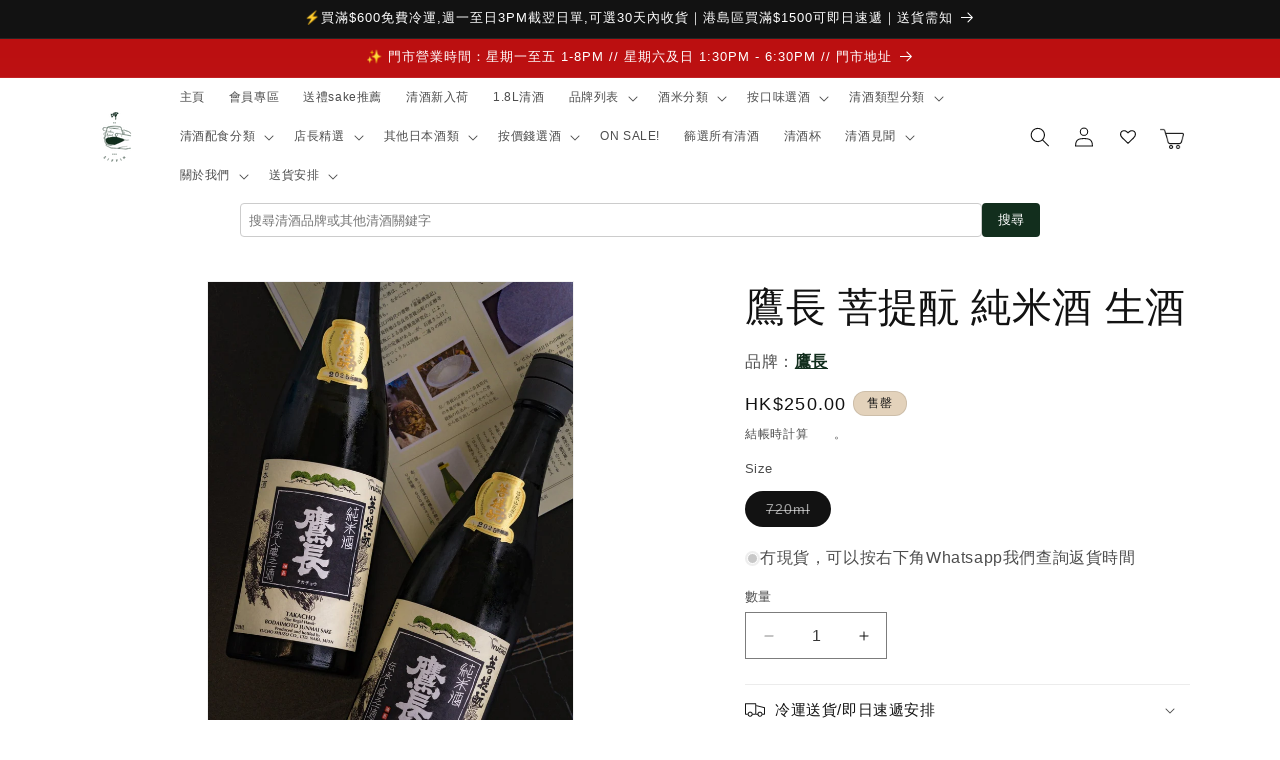

--- FILE ---
content_type: text/html; charset=utf-8
request_url: https://sippinhk.com/products/%E9%B7%B9%E9%95%B7-%E8%8F%A9%E6%8F%90%E9%85%9B-%E7%B4%94%E7%B1%B3%E9%85%92-%E7%94%9F%E9%85%92
body_size: 82031
content:
<!doctype html>
<html class="no-js" lang="zh-TW">
  <head>

               <script type='text/javascript'>var easylockdownLocationDisabled = true;</script> <script type='text/javascript' src='//sippinhk.com/apps/easylockdown/easylockdown-1.0.8.min.js' data-no-instant></script> <script type='text/javascript'>if( typeof InstantClick == 'object' ) easylockdown.clearData();</script> <style type="text/css">#easylockdown-password-form{padding:30px 0;text-align:center}#easylockdown-wrapper,.easylockdown-form-holder{display:inline-block}#easylockdown-password{vertical-align:top;margin-bottom:16px;padding:8px 15px;line-height:1.2em;outline:0;box-shadow:none}#easylockdown-password-error{display:none;color:#fb8077;text-align:left}#easylockdown-password-error.easylockdown-error{border:1px solid #fb8077}#easylockdown-password-form-button:not(.easylockdown-native-styles){vertical-align:top;display:inline-block!important;height:auto!important;padding:8px 15px;background:#777;border-radius:3px;color:#fff!important;line-height:1.2em;text-decoration:none!important}.easylockdown-instantclick-fix,.easylockdown-item-selector{position:absolute;z-index:-999;display:none;height:0;width:0;font-size:0;line-height:0}.easylockdown-collection-item[data-eld-loc-can],.easylockdown-item-selector+*,.easylockdown-item[data-eld-loc-can]{display:none}.easylockdown404-content-container{padding:50px;text-align:center}.easylockdown404-title-holder .easylockdown-title-404{display:block;margin:0 0 1rem;font-size:2rem;line-height:2.5rem}</style> 












<script type='text/javascript'>easylockdown.hideLinksListByAuth.can['7fae491780'] = '*[href$="/collections/酒類批發"],*[data-eld-collection-handle="酒類批發"],*[href$="/collections/%E9%85%92%E9%A1%9E%E6%89%B9%E7%99%BC"],*[data-eld-collection-handle="%E9%85%92%E9%A1%9E%E6%89%B9%E7%99%BC"]';</script>































<script type='text/javascript'>
  if( typeof easylockdown == 'object' ) {
    easylockdown.localeRootUrl = '';
    easylockdown.routerByLocation(); 

    easylockdown.onReady(function(e){
      easylockdown.hideAllLinks();
    });
  }
</script>


    <script src="https://ajax.googleapis.com/ajax/libs/jquery/3.6.0/jquery.min.js" defer></script>
    <meta charset="utf-8">
    <meta http-equiv="X-UA-Compatible" content="IE=edge">
    <meta name="viewport" content="width=device-width,initial-scale=1">
    <meta name="theme-color" content="">
    <link rel="canonical" href="https://sippinhk.com/products/%e9%b7%b9%e9%95%b7-%e8%8f%a9%e6%8f%90%e9%85%9b-%e7%b4%94%e7%b1%b3%e9%85%92-%e7%94%9f%e9%85%92"><link rel="icon" type="image/png" href="//sippinhk.com/cdn/shop/files/1730434785335.jpg?crop=center&height=32&v=1730434963&width=32"><title>
      鷹長 菩提酛 純米酒 生酒
 &ndash; 呷．Sippin 日本清酒專門店</title>



    
      <meta name="description" content="【鷹長 菩提酛 純米酒 生酒】 2025鷹長來自於跟釀造風之森同屬的油長酒造，以釀造舊派清酒風味為主。採用奈良縣正暦寺於室町時代創立的傳統釀造法「菩提酛」技術。菩提酛是日本最古老的酒母製造方法，利用生米浸泡後自然乳酸發酵，形成酸性環境，有效抑制雜菌繁殖，為現代酒母技術的起源。此技術也被視為生酛與山廢的原型這枝清酒帶有乳酸、焦糖和香蕉油香氣，口感超濃厚豐富，中段溢出銳利乳酸味道，淡淡可可和香草香氣味道，餘味綿長 【製造者】油長酒造【清酒等級】純米酒 【內容量】720ml【使用米】ヒノヒカリ【精米歩合】70% 【酒精度】17度">
    

    

<meta property="og:site_name" content="呷．Sippin 日本清酒專門店">
<meta property="og:url" content="https://sippinhk.com/products/%e9%b7%b9%e9%95%b7-%e8%8f%a9%e6%8f%90%e9%85%9b-%e7%b4%94%e7%b1%b3%e9%85%92-%e7%94%9f%e9%85%92">
<meta property="og:title" content="鷹長 菩提酛 純米酒 生酒">
<meta property="og:type" content="product">
<meta property="og:description" content="【鷹長 菩提酛 純米酒 生酒】 2025鷹長來自於跟釀造風之森同屬的油長酒造，以釀造舊派清酒風味為主。採用奈良縣正暦寺於室町時代創立的傳統釀造法「菩提酛」技術。菩提酛是日本最古老的酒母製造方法，利用生米浸泡後自然乳酸發酵，形成酸性環境，有效抑制雜菌繁殖，為現代酒母技術的起源。此技術也被視為生酛與山廢的原型這枝清酒帶有乳酸、焦糖和香蕉油香氣，口感超濃厚豐富，中段溢出銳利乳酸味道，淡淡可可和香草香氣味道，餘味綿長 【製造者】油長酒造【清酒等級】純米酒 【內容量】720ml【使用米】ヒノヒカリ【精米歩合】70% 【酒精度】17度"><meta property="og:image" content="http://sippinhk.com/cdn/shop/files/product-7630668.jpg?v=1754655793">
  <meta property="og:image:secure_url" content="https://sippinhk.com/cdn/shop/files/product-7630668.jpg?v=1754655793">
  <meta property="og:image:width" content="1365">
  <meta property="og:image:height" content="2048"><meta property="og:price:amount" content="250.00">
  <meta property="og:price:currency" content="HKD"><meta name="twitter:card" content="summary_large_image">
<meta name="twitter:title" content="鷹長 菩提酛 純米酒 生酒">
<meta name="twitter:description" content="【鷹長 菩提酛 純米酒 生酒】 2025鷹長來自於跟釀造風之森同屬的油長酒造，以釀造舊派清酒風味為主。採用奈良縣正暦寺於室町時代創立的傳統釀造法「菩提酛」技術。菩提酛是日本最古老的酒母製造方法，利用生米浸泡後自然乳酸發酵，形成酸性環境，有效抑制雜菌繁殖，為現代酒母技術的起源。此技術也被視為生酛與山廢的原型這枝清酒帶有乳酸、焦糖和香蕉油香氣，口感超濃厚豐富，中段溢出銳利乳酸味道，淡淡可可和香草香氣味道，餘味綿長 【製造者】油長酒造【清酒等級】純米酒 【內容量】720ml【使用米】ヒノヒカリ【精米歩合】70% 【酒精度】17度">


    <script src="//sippinhk.com/cdn/shop/t/32/assets/constants.js?v=58251544750838685771744365345" defer="defer"></script>
    <script src="//sippinhk.com/cdn/shop/t/32/assets/pubsub.js?v=158357773527763999511744365345" defer="defer"></script>
    <script src="//sippinhk.com/cdn/shop/t/32/assets/global.js?v=37284204640041572741744365345" defer="defer"></script><script src="//sippinhk.com/cdn/shop/t/32/assets/animations.js?v=88693664871331136111744365345" defer="defer"></script><script>window.performance && window.performance.mark && window.performance.mark('shopify.content_for_header.start');</script><meta name="google-site-verification" content="SHHWi07U6RSRL-hw-fizJCZlYNIZGyzb3R71n-2N-Nc">
<meta id="shopify-digital-wallet" name="shopify-digital-wallet" content="/50917572775/digital_wallets/dialog">
<meta name="shopify-checkout-api-token" content="d20b7d8fd4e8644be7fb2f96dd8cb2d3">
<link rel="alternate" type="application/json+oembed" href="https://sippinhk.com/products/%e9%b7%b9%e9%95%b7-%e8%8f%a9%e6%8f%90%e9%85%9b-%e7%b4%94%e7%b1%b3%e9%85%92-%e7%94%9f%e9%85%92.oembed">
<script async="async" src="/checkouts/internal/preloads.js?locale=zh-HK"></script>
<link rel="preconnect" href="https://shop.app" crossorigin="anonymous">
<script async="async" src="https://shop.app/checkouts/internal/preloads.js?locale=zh-HK&shop_id=50917572775" crossorigin="anonymous"></script>
<script id="apple-pay-shop-capabilities" type="application/json">{"shopId":50917572775,"countryCode":"HK","currencyCode":"HKD","merchantCapabilities":["supports3DS"],"merchantId":"gid:\/\/shopify\/Shop\/50917572775","merchantName":"呷．Sippin 日本清酒專門店","requiredBillingContactFields":["postalAddress","email","phone"],"requiredShippingContactFields":["postalAddress","email","phone"],"shippingType":"shipping","supportedNetworks":["visa","masterCard","amex"],"total":{"type":"pending","label":"呷．Sippin 日本清酒專門店","amount":"1.00"},"shopifyPaymentsEnabled":true,"supportsSubscriptions":true}</script>
<script id="shopify-features" type="application/json">{"accessToken":"d20b7d8fd4e8644be7fb2f96dd8cb2d3","betas":["rich-media-storefront-analytics"],"domain":"sippinhk.com","predictiveSearch":false,"shopId":50917572775,"locale":"zh-tw"}</script>
<script>var Shopify = Shopify || {};
Shopify.shop = "xn-vu2c324ggp2c.myshopify.com";
Shopify.locale = "zh-TW";
Shopify.currency = {"active":"HKD","rate":"1.0"};
Shopify.country = "HK";
Shopify.theme = {"name":"Instant Delivery Option | 11\/04\/2025","id":144148725927,"schema_name":"Dawn","schema_version":"13.0.0","theme_store_id":887,"role":"main"};
Shopify.theme.handle = "null";
Shopify.theme.style = {"id":null,"handle":null};
Shopify.cdnHost = "sippinhk.com/cdn";
Shopify.routes = Shopify.routes || {};
Shopify.routes.root = "/";</script>
<script type="module">!function(o){(o.Shopify=o.Shopify||{}).modules=!0}(window);</script>
<script>!function(o){function n(){var o=[];function n(){o.push(Array.prototype.slice.apply(arguments))}return n.q=o,n}var t=o.Shopify=o.Shopify||{};t.loadFeatures=n(),t.autoloadFeatures=n()}(window);</script>
<script>
  window.ShopifyPay = window.ShopifyPay || {};
  window.ShopifyPay.apiHost = "shop.app\/pay";
  window.ShopifyPay.redirectState = null;
</script>
<script id="shop-js-analytics" type="application/json">{"pageType":"product"}</script>
<script defer="defer" async type="module" src="//sippinhk.com/cdn/shopifycloud/shop-js/modules/v2/client.init-shop-cart-sync_CaiaFhqz.zh-TW.esm.js"></script>
<script defer="defer" async type="module" src="//sippinhk.com/cdn/shopifycloud/shop-js/modules/v2/chunk.common_D2dUwcVR.esm.js"></script>
<script defer="defer" async type="module" src="//sippinhk.com/cdn/shopifycloud/shop-js/modules/v2/chunk.modal_CdafGFEy.esm.js"></script>
<script type="module">
  await import("//sippinhk.com/cdn/shopifycloud/shop-js/modules/v2/client.init-shop-cart-sync_CaiaFhqz.zh-TW.esm.js");
await import("//sippinhk.com/cdn/shopifycloud/shop-js/modules/v2/chunk.common_D2dUwcVR.esm.js");
await import("//sippinhk.com/cdn/shopifycloud/shop-js/modules/v2/chunk.modal_CdafGFEy.esm.js");

  window.Shopify.SignInWithShop?.initShopCartSync?.({"fedCMEnabled":true,"windoidEnabled":true});

</script>
<script>
  window.Shopify = window.Shopify || {};
  if (!window.Shopify.featureAssets) window.Shopify.featureAssets = {};
  window.Shopify.featureAssets['shop-js'] = {"shop-cart-sync":["modules/v2/client.shop-cart-sync_DPxkhAqo.zh-TW.esm.js","modules/v2/chunk.common_D2dUwcVR.esm.js","modules/v2/chunk.modal_CdafGFEy.esm.js"],"init-fed-cm":["modules/v2/client.init-fed-cm_DcY7k4cT.zh-TW.esm.js","modules/v2/chunk.common_D2dUwcVR.esm.js","modules/v2/chunk.modal_CdafGFEy.esm.js"],"shop-cash-offers":["modules/v2/client.shop-cash-offers_CvV8Vs9C.zh-TW.esm.js","modules/v2/chunk.common_D2dUwcVR.esm.js","modules/v2/chunk.modal_CdafGFEy.esm.js"],"shop-login-button":["modules/v2/client.shop-login-button_BTpYBRvF.zh-TW.esm.js","modules/v2/chunk.common_D2dUwcVR.esm.js","modules/v2/chunk.modal_CdafGFEy.esm.js"],"pay-button":["modules/v2/client.pay-button_De5p45vE.zh-TW.esm.js","modules/v2/chunk.common_D2dUwcVR.esm.js","modules/v2/chunk.modal_CdafGFEy.esm.js"],"shop-button":["modules/v2/client.shop-button_CR2dfxC4.zh-TW.esm.js","modules/v2/chunk.common_D2dUwcVR.esm.js","modules/v2/chunk.modal_CdafGFEy.esm.js"],"avatar":["modules/v2/client.avatar_BTnouDA3.zh-TW.esm.js"],"init-windoid":["modules/v2/client.init-windoid_Dv6sMVVp.zh-TW.esm.js","modules/v2/chunk.common_D2dUwcVR.esm.js","modules/v2/chunk.modal_CdafGFEy.esm.js"],"init-shop-for-new-customer-accounts":["modules/v2/client.init-shop-for-new-customer-accounts_B8p5Vdpi.zh-TW.esm.js","modules/v2/client.shop-login-button_BTpYBRvF.zh-TW.esm.js","modules/v2/chunk.common_D2dUwcVR.esm.js","modules/v2/chunk.modal_CdafGFEy.esm.js"],"init-shop-email-lookup-coordinator":["modules/v2/client.init-shop-email-lookup-coordinator_DUDfE80p.zh-TW.esm.js","modules/v2/chunk.common_D2dUwcVR.esm.js","modules/v2/chunk.modal_CdafGFEy.esm.js"],"init-shop-cart-sync":["modules/v2/client.init-shop-cart-sync_CaiaFhqz.zh-TW.esm.js","modules/v2/chunk.common_D2dUwcVR.esm.js","modules/v2/chunk.modal_CdafGFEy.esm.js"],"shop-toast-manager":["modules/v2/client.shop-toast-manager_CB9zoUKm.zh-TW.esm.js","modules/v2/chunk.common_D2dUwcVR.esm.js","modules/v2/chunk.modal_CdafGFEy.esm.js"],"init-customer-accounts":["modules/v2/client.init-customer-accounts_Cip3fQGC.zh-TW.esm.js","modules/v2/client.shop-login-button_BTpYBRvF.zh-TW.esm.js","modules/v2/chunk.common_D2dUwcVR.esm.js","modules/v2/chunk.modal_CdafGFEy.esm.js"],"init-customer-accounts-sign-up":["modules/v2/client.init-customer-accounts-sign-up_UxMIaZgt.zh-TW.esm.js","modules/v2/client.shop-login-button_BTpYBRvF.zh-TW.esm.js","modules/v2/chunk.common_D2dUwcVR.esm.js","modules/v2/chunk.modal_CdafGFEy.esm.js"],"shop-follow-button":["modules/v2/client.shop-follow-button_5RVXMhjy.zh-TW.esm.js","modules/v2/chunk.common_D2dUwcVR.esm.js","modules/v2/chunk.modal_CdafGFEy.esm.js"],"checkout-modal":["modules/v2/client.checkout-modal_CHGpp5tj.zh-TW.esm.js","modules/v2/chunk.common_D2dUwcVR.esm.js","modules/v2/chunk.modal_CdafGFEy.esm.js"],"shop-login":["modules/v2/client.shop-login_Dj-QcPl-.zh-TW.esm.js","modules/v2/chunk.common_D2dUwcVR.esm.js","modules/v2/chunk.modal_CdafGFEy.esm.js"],"lead-capture":["modules/v2/client.lead-capture_Gb4ukhJk.zh-TW.esm.js","modules/v2/chunk.common_D2dUwcVR.esm.js","modules/v2/chunk.modal_CdafGFEy.esm.js"],"payment-terms":["modules/v2/client.payment-terms_CQ7wdWVE.zh-TW.esm.js","modules/v2/chunk.common_D2dUwcVR.esm.js","modules/v2/chunk.modal_CdafGFEy.esm.js"]};
</script>
<script>(function() {
  var isLoaded = false;
  function asyncLoad() {
    if (isLoaded) return;
    isLoaded = true;
    var urls = ["https:\/\/cdn.jsdelivr.net\/gh\/apphq\/slidecart-dist@master\/slidecarthq-forward.js?4\u0026shop=xn-vu2c324ggp2c.myshopify.com","https:\/\/sbzstag.cirkleinc.com\/?shop=xn-vu2c324ggp2c.myshopify.com","https:\/\/app.popt.in\/pixel.js?id=656bb7344b5a2\u0026shop=xn-vu2c324ggp2c.myshopify.com"];
    for (var i = 0; i < urls.length; i++) {
      var s = document.createElement('script');
      s.type = 'text/javascript';
      s.async = true;
      s.src = urls[i];
      var x = document.getElementsByTagName('script')[0];
      x.parentNode.insertBefore(s, x);
    }
  };
  if(window.attachEvent) {
    window.attachEvent('onload', asyncLoad);
  } else {
    window.addEventListener('load', asyncLoad, false);
  }
})();</script>
<script id="__st">var __st={"a":50917572775,"offset":28800,"reqid":"03f460f1-0894-47b9-aa77-cf9b406a8ab6-1769355293","pageurl":"sippinhk.com\/products\/%E9%B7%B9%E9%95%B7-%E8%8F%A9%E6%8F%90%E9%85%9B-%E7%B4%94%E7%B1%B3%E9%85%92-%E7%94%9F%E9%85%92","u":"54a799cdf1d5","p":"product","rtyp":"product","rid":7516196733095};</script>
<script>window.ShopifyPaypalV4VisibilityTracking = true;</script>
<script id="captcha-bootstrap">!function(){'use strict';const t='contact',e='account',n='new_comment',o=[[t,t],['blogs',n],['comments',n],[t,'customer']],c=[[e,'customer_login'],[e,'guest_login'],[e,'recover_customer_password'],[e,'create_customer']],r=t=>t.map((([t,e])=>`form[action*='/${t}']:not([data-nocaptcha='true']) input[name='form_type'][value='${e}']`)).join(','),a=t=>()=>t?[...document.querySelectorAll(t)].map((t=>t.form)):[];function s(){const t=[...o],e=r(t);return a(e)}const i='password',u='form_key',d=['recaptcha-v3-token','g-recaptcha-response','h-captcha-response',i],f=()=>{try{return window.sessionStorage}catch{return}},m='__shopify_v',_=t=>t.elements[u];function p(t,e,n=!1){try{const o=window.sessionStorage,c=JSON.parse(o.getItem(e)),{data:r}=function(t){const{data:e,action:n}=t;return t[m]||n?{data:e,action:n}:{data:t,action:n}}(c);for(const[e,n]of Object.entries(r))t.elements[e]&&(t.elements[e].value=n);n&&o.removeItem(e)}catch(o){console.error('form repopulation failed',{error:o})}}const l='form_type',E='cptcha';function T(t){t.dataset[E]=!0}const w=window,h=w.document,L='Shopify',v='ce_forms',y='captcha';let A=!1;((t,e)=>{const n=(g='f06e6c50-85a8-45c8-87d0-21a2b65856fe',I='https://cdn.shopify.com/shopifycloud/storefront-forms-hcaptcha/ce_storefront_forms_captcha_hcaptcha.v1.5.2.iife.js',D={infoText:'已受到 hCaptcha 保護',privacyText:'隱私',termsText:'條款'},(t,e,n)=>{const o=w[L][v],c=o.bindForm;if(c)return c(t,g,e,D).then(n);var r;o.q.push([[t,g,e,D],n]),r=I,A||(h.body.append(Object.assign(h.createElement('script'),{id:'captcha-provider',async:!0,src:r})),A=!0)});var g,I,D;w[L]=w[L]||{},w[L][v]=w[L][v]||{},w[L][v].q=[],w[L][y]=w[L][y]||{},w[L][y].protect=function(t,e){n(t,void 0,e),T(t)},Object.freeze(w[L][y]),function(t,e,n,w,h,L){const[v,y,A,g]=function(t,e,n){const i=e?o:[],u=t?c:[],d=[...i,...u],f=r(d),m=r(i),_=r(d.filter((([t,e])=>n.includes(e))));return[a(f),a(m),a(_),s()]}(w,h,L),I=t=>{const e=t.target;return e instanceof HTMLFormElement?e:e&&e.form},D=t=>v().includes(t);t.addEventListener('submit',(t=>{const e=I(t);if(!e)return;const n=D(e)&&!e.dataset.hcaptchaBound&&!e.dataset.recaptchaBound,o=_(e),c=g().includes(e)&&(!o||!o.value);(n||c)&&t.preventDefault(),c&&!n&&(function(t){try{if(!f())return;!function(t){const e=f();if(!e)return;const n=_(t);if(!n)return;const o=n.value;o&&e.removeItem(o)}(t);const e=Array.from(Array(32),(()=>Math.random().toString(36)[2])).join('');!function(t,e){_(t)||t.append(Object.assign(document.createElement('input'),{type:'hidden',name:u})),t.elements[u].value=e}(t,e),function(t,e){const n=f();if(!n)return;const o=[...t.querySelectorAll(`input[type='${i}']`)].map((({name:t})=>t)),c=[...d,...o],r={};for(const[a,s]of new FormData(t).entries())c.includes(a)||(r[a]=s);n.setItem(e,JSON.stringify({[m]:1,action:t.action,data:r}))}(t,e)}catch(e){console.error('failed to persist form',e)}}(e),e.submit())}));const S=(t,e)=>{t&&!t.dataset[E]&&(n(t,e.some((e=>e===t))),T(t))};for(const o of['focusin','change'])t.addEventListener(o,(t=>{const e=I(t);D(e)&&S(e,y())}));const B=e.get('form_key'),M=e.get(l),P=B&&M;t.addEventListener('DOMContentLoaded',(()=>{const t=y();if(P)for(const e of t)e.elements[l].value===M&&p(e,B);[...new Set([...A(),...v().filter((t=>'true'===t.dataset.shopifyCaptcha))])].forEach((e=>S(e,t)))}))}(h,new URLSearchParams(w.location.search),n,t,e,['guest_login'])})(!0,!0)}();</script>
<script integrity="sha256-4kQ18oKyAcykRKYeNunJcIwy7WH5gtpwJnB7kiuLZ1E=" data-source-attribution="shopify.loadfeatures" defer="defer" src="//sippinhk.com/cdn/shopifycloud/storefront/assets/storefront/load_feature-a0a9edcb.js" crossorigin="anonymous"></script>
<script crossorigin="anonymous" defer="defer" src="//sippinhk.com/cdn/shopifycloud/storefront/assets/shopify_pay/storefront-65b4c6d7.js?v=20250812"></script>
<script data-source-attribution="shopify.dynamic_checkout.dynamic.init">var Shopify=Shopify||{};Shopify.PaymentButton=Shopify.PaymentButton||{isStorefrontPortableWallets:!0,init:function(){window.Shopify.PaymentButton.init=function(){};var t=document.createElement("script");t.src="https://sippinhk.com/cdn/shopifycloud/portable-wallets/latest/portable-wallets.zh-tw.js",t.type="module",document.head.appendChild(t)}};
</script>
<script data-source-attribution="shopify.dynamic_checkout.buyer_consent">
  function portableWalletsHideBuyerConsent(e){var t=document.getElementById("shopify-buyer-consent"),n=document.getElementById("shopify-subscription-policy-button");t&&n&&(t.classList.add("hidden"),t.setAttribute("aria-hidden","true"),n.removeEventListener("click",e))}function portableWalletsShowBuyerConsent(e){var t=document.getElementById("shopify-buyer-consent"),n=document.getElementById("shopify-subscription-policy-button");t&&n&&(t.classList.remove("hidden"),t.removeAttribute("aria-hidden"),n.addEventListener("click",e))}window.Shopify?.PaymentButton&&(window.Shopify.PaymentButton.hideBuyerConsent=portableWalletsHideBuyerConsent,window.Shopify.PaymentButton.showBuyerConsent=portableWalletsShowBuyerConsent);
</script>
<script>
  function portableWalletsCleanup(e){e&&e.src&&console.error("Failed to load portable wallets script "+e.src);var t=document.querySelectorAll("shopify-accelerated-checkout .shopify-payment-button__skeleton, shopify-accelerated-checkout-cart .wallet-cart-button__skeleton"),e=document.getElementById("shopify-buyer-consent");for(let e=0;e<t.length;e++)t[e].remove();e&&e.remove()}function portableWalletsNotLoadedAsModule(e){e instanceof ErrorEvent&&"string"==typeof e.message&&e.message.includes("import.meta")&&"string"==typeof e.filename&&e.filename.includes("portable-wallets")&&(window.removeEventListener("error",portableWalletsNotLoadedAsModule),window.Shopify.PaymentButton.failedToLoad=e,"loading"===document.readyState?document.addEventListener("DOMContentLoaded",window.Shopify.PaymentButton.init):window.Shopify.PaymentButton.init())}window.addEventListener("error",portableWalletsNotLoadedAsModule);
</script>

<script type="module" src="https://sippinhk.com/cdn/shopifycloud/portable-wallets/latest/portable-wallets.zh-tw.js" onError="portableWalletsCleanup(this)" crossorigin="anonymous"></script>
<script nomodule>
  document.addEventListener("DOMContentLoaded", portableWalletsCleanup);
</script>

<link id="shopify-accelerated-checkout-styles" rel="stylesheet" media="screen" href="https://sippinhk.com/cdn/shopifycloud/portable-wallets/latest/accelerated-checkout-backwards-compat.css" crossorigin="anonymous">
<style id="shopify-accelerated-checkout-cart">
        #shopify-buyer-consent {
  margin-top: 1em;
  display: inline-block;
  width: 100%;
}

#shopify-buyer-consent.hidden {
  display: none;
}

#shopify-subscription-policy-button {
  background: none;
  border: none;
  padding: 0;
  text-decoration: underline;
  font-size: inherit;
  cursor: pointer;
}

#shopify-subscription-policy-button::before {
  box-shadow: none;
}

      </style>
<script id="sections-script" data-sections="header" defer="defer" src="//sippinhk.com/cdn/shop/t/32/compiled_assets/scripts.js?v=8609"></script>
<script>window.performance && window.performance.mark && window.performance.mark('shopify.content_for_header.end');</script>


    <style data-shopify>
      
      
      
      
      

      
        :root,
        .color-background-1 {
          --color-background: 255,255,255;
        
          --gradient-background: #ffffff;
        

        

        --color-foreground: 18,18,18;
        --color-background-contrast: 191,191,191;
        --color-shadow: 18,18,18;
        --color-button: 18,18,18;
        --color-button-text: 255,255,255;
        --color-secondary-button: 255,255,255;
        --color-secondary-button-text: 18,18,18;
        --color-link: 18,18,18;
        --color-badge-foreground: 18,18,18;
        --color-badge-background: 255,255,255;
        --color-badge-border: 18,18,18;
        --payment-terms-background-color: rgb(255 255 255);
      }
      
        
        .color-background-2 {
          --color-background: 18,18,18;
        
          --gradient-background: #121212;
        

        

        --color-foreground: 255,255,255;
        --color-background-contrast: 146,146,146;
        --color-shadow: 18,18,18;
        --color-button: 18,18,18;
        --color-button-text: 243,243,243;
        --color-secondary-button: 18,18,18;
        --color-secondary-button-text: 18,18,18;
        --color-link: 18,18,18;
        --color-badge-foreground: 255,255,255;
        --color-badge-background: 18,18,18;
        --color-badge-border: 255,255,255;
        --payment-terms-background-color: rgb(18 18 18);
      }
      
        
        .color-inverse {
          --color-background: 18,18,18;
        
          --gradient-background: #121212;
        

        

        --color-foreground: 255,255,255;
        --color-background-contrast: 146,146,146;
        --color-shadow: 18,18,18;
        --color-button: 255,255,255;
        --color-button-text: 18,18,18;
        --color-secondary-button: 18,18,18;
        --color-secondary-button-text: 255,255,255;
        --color-link: 255,255,255;
        --color-badge-foreground: 255,255,255;
        --color-badge-background: 18,18,18;
        --color-badge-border: 255,255,255;
        --payment-terms-background-color: rgb(18 18 18);
      }
      
        
        .color-accent-1 {
          --color-background: 227,210,187;
        
          --gradient-background: #e3d2bb;
        

        

        --color-foreground: 18,18,18;
        --color-background-contrast: 190,150,97;
        --color-shadow: 18,18,18;
        --color-button: 227,210,187;
        --color-button-text: 18,18,18;
        --color-secondary-button: 227,210,187;
        --color-secondary-button-text: 255,255,255;
        --color-link: 255,255,255;
        --color-badge-foreground: 18,18,18;
        --color-badge-background: 227,210,187;
        --color-badge-border: 18,18,18;
        --payment-terms-background-color: rgb(227 210 187);
      }
      
        
        .color-accent-2 {
          --color-background: 18,46,29;
        
          --gradient-background: #122e1d;
        

        

        --color-foreground: 255,255,255;
        --color-background-contrast: 25,64,41;
        --color-shadow: 18,46,29;
        --color-button: 18,46,29;
        --color-button-text: 255,255,255;
        --color-secondary-button: 18,46,29;
        --color-secondary-button-text: 18,46,29;
        --color-link: 18,46,29;
        --color-badge-foreground: 255,255,255;
        --color-badge-background: 18,46,29;
        --color-badge-border: 255,255,255;
        --payment-terms-background-color: rgb(18 46 29);
      }
      
        
        .color-scheme-b48622c6-7081-4977-be0f-c42ca8a11824 {
          --color-background: 185,14,14;
        
          --gradient-background: linear-gradient(180deg, rgba(185, 14, 14, 1), rgba(221, 39, 57, 1) 100%);
        

        

        --color-foreground: 255,255,255;
        --color-background-contrast: 66,5,5;
        --color-shadow: 18,18,18;
        --color-button: 185,14,14;
        --color-button-text: 255,255,255;
        --color-secondary-button: 185,14,14;
        --color-secondary-button-text: 18,18,18;
        --color-link: 18,18,18;
        --color-badge-foreground: 255,255,255;
        --color-badge-background: 185,14,14;
        --color-badge-border: 255,255,255;
        --payment-terms-background-color: rgb(185 14 14);
      }
      
        
        .color-scheme-f932bab3-cd51-409a-8b07-751be9242609 {
          --color-background: 255,255,255;
        
          --gradient-background: #ffffff;
        

        

        --color-foreground: 18,18,18;
        --color-background-contrast: 191,191,191;
        --color-shadow: 255,255,255;
        --color-button: 18,18,18;
        --color-button-text: 18,46,29;
        --color-secondary-button: 255,255,255;
        --color-secondary-button-text: 255,255,255;
        --color-link: 255,255,255;
        --color-badge-foreground: 18,18,18;
        --color-badge-background: 255,255,255;
        --color-badge-border: 18,18,18;
        --payment-terms-background-color: rgb(255 255 255);
      }
      

      body, .color-background-1, .color-background-2, .color-inverse, .color-accent-1, .color-accent-2, .color-scheme-b48622c6-7081-4977-be0f-c42ca8a11824, .color-scheme-f932bab3-cd51-409a-8b07-751be9242609 {
        color: rgba(var(--color-foreground), 0.75);
        background-color: rgb(var(--color-background));
      }

      :root {
        --font-body-family: "system_ui", -apple-system, 'Segoe UI', Roboto, 'Helvetica Neue', 'Noto Sans', 'Liberation Sans', Arial, sans-serif, 'Apple Color Emoji', 'Segoe UI Emoji', 'Segoe UI Symbol', 'Noto Color Emoji';
        --font-body-style: normal;
        --font-body-weight: 400;
        --font-body-weight-bold: 700;

        --font-heading-family: "system_ui", -apple-system, 'Segoe UI', Roboto, 'Helvetica Neue', 'Noto Sans', 'Liberation Sans', Arial, sans-serif, 'Apple Color Emoji', 'Segoe UI Emoji', 'Segoe UI Symbol', 'Noto Color Emoji';
        --font-heading-style: normal;
        --font-heading-weight: 400;

        --font-body-scale: 1.0;
        --font-heading-scale: 1.0;

        --media-padding: px;
        --media-border-opacity: 0.05;
        --media-border-width: 1px;
        --media-radius: 0px;
        --media-shadow-opacity: 0.0;
        --media-shadow-horizontal-offset: 0px;
        --media-shadow-vertical-offset: -40px;
        --media-shadow-blur-radius: 0px;
        --media-shadow-visible: 0;

        --page-width: 120rem;
        --page-width-margin: 0rem;

        --product-card-image-padding: 0.0rem;
        --product-card-corner-radius: 0.0rem;
        --product-card-text-alignment: left;
        --product-card-border-width: 0.0rem;
        --product-card-border-opacity: 0.0;
        --product-card-shadow-opacity: 0.1;
        --product-card-shadow-visible: 1;
        --product-card-shadow-horizontal-offset: 0.0rem;
        --product-card-shadow-vertical-offset: 0.0rem;
        --product-card-shadow-blur-radius: 0.0rem;

        --collection-card-image-padding: 0.0rem;
        --collection-card-corner-radius: 0.0rem;
        --collection-card-text-alignment: left;
        --collection-card-border-width: 0.0rem;
        --collection-card-border-opacity: 0.0;
        --collection-card-shadow-opacity: 0.1;
        --collection-card-shadow-visible: 1;
        --collection-card-shadow-horizontal-offset: 0.0rem;
        --collection-card-shadow-vertical-offset: 0.0rem;
        --collection-card-shadow-blur-radius: 0.0rem;

        --blog-card-image-padding: 0.0rem;
        --blog-card-corner-radius: 0.0rem;
        --blog-card-text-alignment: left;
        --blog-card-border-width: 0.0rem;
        --blog-card-border-opacity: 0.0;
        --blog-card-shadow-opacity: 0.1;
        --blog-card-shadow-visible: 1;
        --blog-card-shadow-horizontal-offset: 0.0rem;
        --blog-card-shadow-vertical-offset: 0.0rem;
        --blog-card-shadow-blur-radius: 0.0rem;

        --badge-corner-radius: 4.0rem;

        --popup-border-width: 1px;
        --popup-border-opacity: 0.1;
        --popup-corner-radius: 18px;
        --popup-shadow-opacity: 0.0;
        --popup-shadow-horizontal-offset: 0px;
        --popup-shadow-vertical-offset: 0px;
        --popup-shadow-blur-radius: 0px;

        --drawer-border-width: 1px;
        --drawer-border-opacity: 0.1;
        --drawer-shadow-opacity: 0.0;
        --drawer-shadow-horizontal-offset: 0px;
        --drawer-shadow-vertical-offset: 0px;
        --drawer-shadow-blur-radius: 0px;

        --spacing-sections-desktop: 0px;
        --spacing-sections-mobile: 0px;

        --grid-desktop-vertical-spacing: 8px;
        --grid-desktop-horizontal-spacing: 8px;
        --grid-mobile-vertical-spacing: 4px;
        --grid-mobile-horizontal-spacing: 4px;

        --text-boxes-border-opacity: 0.0;
        --text-boxes-border-width: 0px;
        --text-boxes-radius: 0px;
        --text-boxes-shadow-opacity: 0.0;
        --text-boxes-shadow-visible: 0;
        --text-boxes-shadow-horizontal-offset: 0px;
        --text-boxes-shadow-vertical-offset: 0px;
        --text-boxes-shadow-blur-radius: 0px;

        --buttons-radius: 18px;
        --buttons-radius-outset: 18px;
        --buttons-border-width: 0px;
        --buttons-border-opacity: 0.0;
        --buttons-shadow-opacity: 0.0;
        --buttons-shadow-visible: 0;
        --buttons-shadow-horizontal-offset: 0px;
        --buttons-shadow-vertical-offset: 0px;
        --buttons-shadow-blur-radius: 0px;
        --buttons-border-offset: 0.3px;

        --inputs-radius: 0px;
        --inputs-border-width: 1px;
        --inputs-border-opacity: 0.55;
        --inputs-shadow-opacity: 0.0;
        --inputs-shadow-horizontal-offset: 0px;
        --inputs-margin-offset: 0px;
        --inputs-shadow-vertical-offset: 0px;
        --inputs-shadow-blur-radius: 0px;
        --inputs-radius-outset: 0px;

        --variant-pills-radius: 40px;
        --variant-pills-border-width: 1px;
        --variant-pills-border-opacity: 0.55;
        --variant-pills-shadow-opacity: 0.0;
        --variant-pills-shadow-horizontal-offset: 0px;
        --variant-pills-shadow-vertical-offset: 0px;
        --variant-pills-shadow-blur-radius: 0px;
      }

      *,
      *::before,
      *::after {
        box-sizing: inherit;
      }

      html {
        box-sizing: border-box;
        font-size: calc(var(--font-body-scale) * 62.5%);
        height: 100%;
      }

      body {
        display: grid;
        grid-template-rows: auto auto 1fr auto;
        grid-template-columns: 100%;
        min-height: 100%;
        margin: 0;
        font-size: 1.5rem;
        letter-spacing: 0.06rem;
        line-height: calc(1 + 0.8 / var(--font-body-scale));
        font-family: var(--font-body-family);
        font-style: var(--font-body-style);
        font-weight: var(--font-body-weight);
      }

      @media screen and (min-width: 750px) {
        body {
          font-size: 1.6rem;
        }
      }
    </style>

    <link href="//sippinhk.com/cdn/shop/t/32/assets/base.css?v=169246659643791785971752147590" rel="stylesheet" type="text/css" media="all" />
<link
        rel="stylesheet"
        href="//sippinhk.com/cdn/shop/t/32/assets/component-predictive-search.css?v=118923337488134913561744365345"
        media="print"
        onload="this.media='all'"
      ><script>
      document.documentElement.className = document.documentElement.className.replace('no-js', 'js');
      if (Shopify.designMode) {
        document.documentElement.classList.add('shopify-design-mode');
      }
    </script>
    <script>(function(w,d,t,r,u){var f,n,i;w[u]=w[u]||[],f=function(){var o={ti:"187043388", tm:"shpfy_ui", enableAutoSpaTracking: true};o.q=w[u],w[u]=new UET(o),w[u].push("pageLoad")},n=d.createElement(t),n.src=r,n.async=1,n.onload=n.onreadystatechange=function(){var s=this.readyState;s&&s!=="loaded"&&s!=="complete"||(f(),n.onload=n.onreadystatechange=null)},i=d.getElementsByTagName(t)[0],i.parentNode.insertBefore(n,i)})(window,document,"script","//bat.bing.com/bat.js","uetq");</script>
    <script>
   // Add this script right after your base UET tag code
   window.uetq = window.uetq || [];
   window.uetq.push('set', { 'pid': { 
      'em': 'contoso@example.com', // Replace with the variable that holds the user's email address. 
      'ph': '+14250000000', // Replace with the variable that holds the user's phone number. 
   } });
</script>
    <script>
            window.uetq = window.uetq || [];
            window.uetq.push('event', '', {'revenue_value': event.data.checkout.totalPrice.amount,
'currency' : event.data.checkout.currencyCode});
    </script>
    <script>
      function addCls() {
        if ($('.spf-product__form').length > 0) {
          $('.spf-product__form').addClass('sbzForm');
        } else {
          setTimeout(function() {
            addCls();
          }, 1000)
        }
      }
      addCls();
    </script>
        





<!-- BEGIN app block: shopify://apps/smart-filter-search/blocks/app-embed/5cc1944c-3014-4a2a-af40-7d65abc0ef73 --><link href="https://cdn.shopify.com/extensions/019bedf3-dbd2-7a1b-80f7-d2cbc9c6a0cf/smart-product-filters-646/assets/globo.filter.min.js" as="script" rel="preload">
<link rel="preconnect" href="https://filter-x1.globo.io" crossorigin>
<link rel="dns-prefetch" href="https://filter-x1.globo.io"><link rel="stylesheet" href="https://cdn.shopify.com/extensions/019bedf3-dbd2-7a1b-80f7-d2cbc9c6a0cf/smart-product-filters-646/assets/globo.search.css" media="print" onload="this.media='all'">

<meta id="search_terms_value" content="" />
<!-- BEGIN app snippet: global.variables --><script>
  window.shopCurrency = "HKD";
  window.shopCountry = "HK";
  window.shopLanguageCode = "zh-TW";

  window.currentCurrency = "HKD";
  window.currentCountry = "HK";
  window.currentLanguageCode = "zh-TW";

  window.shopCustomer = false

  window.useCustomTreeTemplate = false;
  window.useCustomProductTemplate = true;

  window.GloboFilterRequestOrigin = "https://sippinhk.com";
  window.GloboFilterShopifyDomain = "xn-vu2c324ggp2c.myshopify.com";
  window.GloboFilterSFAT = "";
  window.GloboFilterSFApiVersion = "2025-07";
  window.GloboFilterProxyPath = "/apps/globofilters";
  window.GloboFilterRootUrl = "";
  window.GloboFilterTranslation = {"search":{"suggestions":"建議","collections":"系列","pages":"頁面","product":"產品","products":"產品","view_all":"搜尋","view_all_products":"查看所有產品","not_found":"對不起, 搜尋沒有結果","product_not_found":"對不起, 搜尋沒有結果","no_result_keywords_suggestions_title":"對不起, 搜尋沒有結果","no_result_products_suggestions_title":"對不起, 搜尋沒有結果","zero_character_keywords_suggestions_title":"Suggestions","zero_character_popular_searches_title":"Popular searches","zero_character_products_suggestions_title":"對不起, 搜尋沒有結果"},"form":{"heading":"搜尋","select":"-- 選擇 --","search":"搜尋","submit":"搜尋","clear":"Clear"},"filter":{"filter_by":"清酒籂選","clear_all":"清除所有","view":"查看","clear":"清除","in_stock":"有貨","out_of_stock":"售罄","ready_to_ship":"準備出貨","search":"搜尋選項","choose_values":"選擇"},"sort":{"sort_by":"排序","manually":"精選","availability_in_stock_first":"貨量","relevance":"相關度","best_selling":"暢銷度","alphabetically_a_z":"字母, A-Z","alphabetically_z_a":"字母, Z-A","price_low_to_high":"價錢, 低至高","price_high_to_low":"價錢, 高至低","date_new_to_old":"最新至最舊","date_old_to_new":"最舊至最新","inventory_low_to_high":"Inventory, low to high","inventory_high_to_low":"Inventory, high to low","sale_off":"折扣"},"product":{"add_to_cart":"加入購物車","unavailable":"不適用","sold_out":"售罄","sale":"優惠","load_more":"載入更多","limit":"顯示","search":"搜尋產品","no_results":"對不起, 沒有這個產品"},"labels":{"486192":"清酒品牌","486193":"清酒種類","486194":"價錢","486195":"折扣","486196":"貨量","486199":"容量"}};
  window.isMultiCurrency =false;
  window.globoEmbedFilterAssetsUrl = 'https://cdn.shopify.com/extensions/019bedf3-dbd2-7a1b-80f7-d2cbc9c6a0cf/smart-product-filters-646/assets/';
  window.assetsUrl = window.globoEmbedFilterAssetsUrl;
  window.GloboMoneyFormat = "${{amount}}";
</script><!-- END app snippet -->
<script type="text/javascript" hs-ignore data-ccm-injected>document.getElementsByTagName('html')[0].classList.add('spf-filter-loading','spf-has-filter', 'gf-left','theme-store-id-887','gf-theme-version-13','spf-filter-tree-theme','spf-layout-app');
window.enabledEmbedFilter = true;
window.currentThemeId = 144148725927;
window.sortByRelevance = false;
window.moneyFormat = "${{amount}}";
window.GloboMoneyWithCurrencyFormat = "HK${{amount}}";
window.filesUrl = '//sippinhk.com/cdn/shop/files/';
var GloboEmbedFilterConfig = {
api: {filterUrl: "https://filter-x1.globo.io/filter",searchUrl: "https://filter-x1.globo.io/search", url: "https://filter-x1.globo.io"},
shop: {
  name: "呷．Sippin 日本清酒專門店",
  url: "https://sippinhk.com",
  domain: "xn-vu2c324ggp2c.myshopify.com",
  locale: "zh-TW",
  cur_locale: "zh-TW",
  predictive_search_url: "/search/suggest",
  country_code: "HK",
  root_url: "",
  cart_url: "/cart",
  search_url: "/search",
  cart_add_url: "/cart/add",
  search_terms_value: "",
  product_image: {width: 360, height: 504},
  no_image_url: "https://cdn.shopify.com/s/images/themes/product-1.png",
  swatches: {"vendor":[],"product type":[]},
  swatchConfig: {"enable":true,"color":["colour","color"],"label":["size"]},
  enableRecommendation: true,
  themeStoreId: 887,
  hideOneValue: true,
  newUrlStruct: true,
  newUrlForSEO: false,themeTranslation:{"products":{"product":{"sold_out":"售罄","on_sale":"特價","price":{"from_price_html":"從 {{ price }} 起"},"add_to_cart":"加入購物車","choose_options":"選擇選項","choose_product_options":"選擇 {{ product_name }} 的選項"}},"accessibility":{"close":"關閉"}},redirects: {"sparkling":"/collections/%E5%BE%AE%E7%A2%B3%E9%85%B8-%E5%BE%AE%E6%B0%A3%E6%B3%A1%E6%B8%85%E9%85%92-sparklingsake","汽酒":"/collections/%E5%BE%AE%E7%A2%B3%E9%85%B8-%E5%BE%AE%E6%B0%A3%E6%B3%A1%E6%B8%85%E9%85%92-sparklingsake","微氣泡":"/collections/%E5%BE%AE%E7%A2%B3%E9%85%B8-%E5%BE%AE%E6%B0%A3%E6%B3%A1%E6%B8%85%E9%85%92-sparklingsake","夏日限定清酒":"/collections/%E5%A4%8F%E6%97%A5%E6%8E%A8%E4%BB%8B%E6%B8%85%E9%85%92","夏酒":"/collections/%E5%A4%8F%E6%97%A5%E6%8E%A8%E4%BB%8B%E6%B8%85%E9%85%92"},
  images: {},
  settings: {"logo":"\/\/sippinhk.com\/cdn\/shop\/files\/logo_sippin_square_transparent.png?v=1729074202","logo_width":50,"favicon":"\/\/sippinhk.com\/cdn\/shop\/files\/1730434785335.jpg?v=1730434963","color_schemes":[{"error":"json not allowed for this object"},{"error":"json not allowed for this object"},{"error":"json not allowed for this object"},{"error":"json not allowed for this object"},{"error":"json not allowed for this object"},{"error":"json not allowed for this object"},{"error":"json not allowed for this object"}],"type_header_font":{"error":"json not allowed for this object"},"heading_scale":100,"type_body_font":{"error":"json not allowed for this object"},"body_scale":100,"page_width":1200,"spacing_sections":0,"spacing_grid_horizontal":8,"spacing_grid_vertical":8,"animations_reveal_on_scroll":true,"animations_hover_elements":"default","buttons_border_thickness":0,"buttons_border_opacity":0,"buttons_radius":18,"buttons_shadow_opacity":0,"buttons_shadow_horizontal_offset":0,"buttons_shadow_vertical_offset":0,"buttons_shadow_blur":0,"variant_pills_border_thickness":1,"variant_pills_border_opacity":55,"variant_pills_radius":40,"variant_pills_shadow_opacity":0,"variant_pills_shadow_horizontal_offset":0,"variant_pills_shadow_vertical_offset":0,"variant_pills_shadow_blur":0,"inputs_border_thickness":1,"inputs_border_opacity":55,"inputs_radius":0,"inputs_shadow_opacity":0,"inputs_shadow_horizontal_offset":0,"inputs_shadow_vertical_offset":0,"inputs_shadow_blur":0,"card_style":"standard","card_image_padding":0,"card_text_alignment":"left","card_color_scheme":{"error":"json not allowed for this object"},"card_border_thickness":0,"card_border_opacity":0,"card_corner_radius":0,"card_shadow_opacity":10,"card_shadow_horizontal_offset":0,"card_shadow_vertical_offset":0,"card_shadow_blur":0,"collection_card_style":"standard","collection_card_image_padding":0,"collection_card_text_alignment":"left","collection_card_color_scheme":{"error":"json not allowed for this object"},"collection_card_border_thickness":0,"collection_card_border_opacity":0,"collection_card_corner_radius":0,"collection_card_shadow_opacity":10,"collection_card_shadow_horizontal_offset":0,"collection_card_shadow_vertical_offset":0,"collection_card_shadow_blur":0,"blog_card_style":"card","blog_card_image_padding":0,"blog_card_text_alignment":"left","blog_card_color_scheme":{"error":"json not allowed for this object"},"blog_card_border_thickness":0,"blog_card_border_opacity":0,"blog_card_corner_radius":0,"blog_card_shadow_opacity":10,"blog_card_shadow_horizontal_offset":0,"blog_card_shadow_vertical_offset":0,"blog_card_shadow_blur":0,"text_boxes_border_thickness":0,"text_boxes_border_opacity":0,"text_boxes_radius":0,"text_boxes_shadow_opacity":0,"text_boxes_shadow_horizontal_offset":0,"text_boxes_shadow_vertical_offset":0,"text_boxes_shadow_blur":0,"media_border_thickness":1,"media_border_opacity":5,"media_radius":0,"media_shadow_opacity":0,"media_shadow_horizontal_offset":0,"media_shadow_vertical_offset":-40,"media_shadow_blur":0,"popup_border_thickness":1,"popup_border_opacity":10,"popup_corner_radius":18,"popup_shadow_opacity":0,"popup_shadow_horizontal_offset":0,"popup_shadow_vertical_offset":0,"popup_shadow_blur":0,"drawer_border_thickness":1,"drawer_border_opacity":10,"drawer_shadow_opacity":0,"drawer_shadow_horizontal_offset":0,"drawer_shadow_vertical_offset":0,"drawer_shadow_blur":0,"badge_position":"bottom left","badge_corner_radius":40,"sale_badge_color_scheme":{"error":"json not allowed for this object"},"sold_out_badge_color_scheme":{"error":"json not allowed for this object"},"brand_description":"","brand_image":"\/\/sippinhk.com\/cdn\/shop\/files\/logo_sippin_square_transparent.png?v=1729074202","brand_image_width":550,"social_facebook_link":"https:\/\/www.facebook.com\/sippinhk","social_instagram_link":"https:\/\/www.instagram.com\/sippin.hk\/","social_youtube_link":"","social_tiktok_link":"","social_twitter_link":"","social_snapchat_link":"","social_pinterest_link":"","social_tumblr_link":"","social_vimeo_link":"","predictive_search_enabled":true,"predictive_search_show_vendor":true,"predictive_search_show_price":false,"currency_code_enabled":true,"cart_type":"page","show_vendor":true,"show_cart_note":true,"cart_drawer_collection":"呷-酒杯-sake-cups","cart_color_scheme":{"error":"json not allowed for this object"},"checkout_logo_image":"\/\/sippinhk.com\/cdn\/shop\/files\/SippinHK_Transparent_08518d44-0572-4eea-b952-d8bc8653c96b.png?v=1649275934","checkout_logo_position":"center","checkout_logo_size":"large","checkout_body_background_color":"#fff","checkout_input_background_color_mode":"white","checkout_sidebar_background_color":"#fafafa","checkout_heading_font":"-apple-system, BlinkMacSystemFont, 'Segoe UI', Roboto, Helvetica, Arial, sans-serif, 'Apple Color Emoji', 'Segoe UI Emoji', 'Segoe UI Symbol'","checkout_body_font":"-apple-system, BlinkMacSystemFont, 'Segoe UI', Roboto, Helvetica, Arial, sans-serif, 'Apple Color Emoji', 'Segoe UI Emoji', 'Segoe UI Symbol'","checkout_accent_color":"#122e1d","checkout_button_color":"#122e1d","checkout_error_color":"#e22120","customer_layout":"customer_area"},
  gridSettings: {"layout":"app","useCustomTemplate":true,"useCustomTreeTemplate":false,"skin":1,"limits":[24,50,100,200],"productsPerPage":24,"sorts":["stock-descending","best-selling","title-ascending","title-descending","price-ascending","price-descending","created-descending","created-ascending","sale-descending"],"noImageUrl":"https:\/\/cdn.shopify.com\/s\/images\/themes\/product-1.png","imageWidth":"360","imageHeight":"504","imageRatio":140,"imageSize":"360_504","alignment":"center","hideOneValue":true,"elements":["soldoutLabel","saleLabel","addToCart","vendor","swatch","price","secondImage"],"saleLabelClass":" sale-percent","saleMode":2,"gridItemClass":"spf-col-xl-3 spf-col-lg-3 spf-col-md-4 spf-col-sm-6 spf-col-6","swatchClass":" round","swatchConfig":{"enable":true,"color":["colour","color"],"label":["size"]},"variant_redirect":true,"showSelectedVariantInfo":true},
  home_filter: false,
  page: "product",
  sorts: ["stock-descending","best-selling","title-ascending","title-descending","price-ascending","price-descending","created-descending","created-ascending","sale-descending"],
  limits: [24,50,100,200],
  cache: true,
  layout: "app",
  marketTaxInclusion: false,
  priceTaxesIncluded: false,
  customerTaxesIncluded: false,
  useCustomTemplate: true,
  hasQuickviewTemplate: false
},
analytic: {"enableViewProductAnalytic":true,"enableSearchAnalytic":true,"enableFilterAnalytic":true,"enableATCAnalytic":false},
taxes: [],
special_countries: null,
adjustments: false,
year_make_model: {
  id: 0,
  prefix: "gff_",
  heading: "",
  showSearchInput: false,
  showClearAllBtn: false
},
filter: {
  id:44026,
  prefix: "gf_",
  layout: 1,
  sublayout: 4,
  showCount: true,
  showRefine: true,
  refineSettings: {"style":"rounded","positions":["sidebar_mobile","toolbar_mobile","sidebar_desktop","toolbar_desktop"],"color":"#000000","iconColor":"#959595","bgColor":"#E8E8E8"},
  isLoadMore: 1,
  filter_on_search_page: true
},
search:{
  enable: true,
  zero_character_suggestion: true,
  pages_suggestion: {enable:false,limit:5},
  keywords_suggestion: {enable:true,limit:10},
  articles_suggestion: {enable:false,limit:5},
  layout: 1,
  product_list_layout: "grid",
  elements: ["vendor","price"]
},
collection: {
  id:0,
  handle:'',
  sort: 'best-selling',
  vendor: null,
  tags: null,
  type: null,
  term: document.getElementById("search_terms_value") != null ? document.getElementById("search_terms_value").content : "",
  limit: 24,
  settings: {"134467485863":{"products_per_page":24,"columns_desktop":4,"color_scheme":"","image_ratio":"adapt","image_shape":"default","show_secondary_image":true,"show_vendor":true,"show_rating":false,"enable_quick_add":false,"enable_filtering":false,"filter_type":"vertical","enable_sorting":false,"columns_mobile":"2","padding_top":20,"padding_bottom":20}},
  products_count: 0,
  enableCollectionSearch: true,
  displayTotalProducts: true,
  excludeTags:null,
  showSelectedVariantInfo: true
},
selector: {products: ""}
}
</script>
<script class="globo-filter-settings-js">
try {GloboEmbedFilterConfig.shop.settings["card_color_scheme"] = "background-1";GloboEmbedFilterConfig.shop.settings["collection_card_color_scheme"] = "background-1";GloboEmbedFilterConfig.shop.settings["blog_card_color_scheme"] = "background-1";GloboEmbedFilterConfig.shop.settings["sale_badge_color_scheme"] = "scheme-b48622c6-7081-4977-be0f-c42ca8a11824";GloboEmbedFilterConfig.shop.settings["sold_out_badge_color_scheme"] = "accent-1";GloboEmbedFilterConfig.shop.settings["cart_color_scheme"] = "background-1";} catch (error) {}
</script>
<script src="https://cdn.shopify.com/extensions/019bedf3-dbd2-7a1b-80f7-d2cbc9c6a0cf/smart-product-filters-646/assets/globo.filter.themes.min.js" defer></script><link rel="preconnect" href="https://fonts.googleapis.com">
<link rel="preconnect" href="https://fonts.gstatic.com" crossorigin>
<link href="https://fonts.googleapis.com/css?family=Poppins:400&display=swap" rel="stylesheet"><style>.gf-block-title h3, 
.gf-block-title .h3,
.gf-form-input-inner label {
  font-size: 14px !important;
  color: #3a3a3a !important;
  text-transform: uppercase !important;
  font-weight: bold !important;
}
.gf-option-block .gf-btn-show-more{
  font-size: 14px !important;
  text-transform: none !important;
  font-weight: normal !important;
}
.gf-option-block ul li a, 
.gf-option-block ul li button, 
.gf-option-block ul li a span.gf-count,
.gf-option-block ul li button span.gf-count,
.gf-clear, 
.gf-clear-all, 
.selected-item.gf-option-label a,
.gf-form-input-inner select,
.gf-refine-toggle{
  font-size: 14px !important;
  color: #000000 !important;
  text-transform: none !important;
  font-weight: normal !important;
}

.gf-refine-toggle-mobile,
.gf-form-button-group button {
  font-size: 14px !important;
  text-transform: none !important;
  font-weight: 700 !important;
  color: rgba(227, 210, 187, 1) !important;
  border: 1px solid rgba(239, 237, 225, 1) !important;
  background: rgba(0, 0, 0, 1) !important;
}
.gf-option-block-box-rectangle.gf-option-block ul li.gf-box-rectangle a,
.gf-option-block-box-rectangle.gf-option-block ul li.gf-box-rectangle button {
  border-color: #000000 !important;
}
.gf-option-block-box-rectangle.gf-option-block ul li.gf-box-rectangle a.checked,
.gf-option-block-box-rectangle.gf-option-block ul li.gf-box-rectangle button.checked{
  color: #fff !important;
  background-color: #000000 !important;
}
@media (min-width: 768px) {
  .gf-option-block-box-rectangle.gf-option-block ul li.gf-box-rectangle button:hover,
  .gf-option-block-box-rectangle.gf-option-block ul li.gf-box-rectangle a:hover {
    color: #fff !important;
    background-color: #000000 !important;	
  }
}
.gf-option-block.gf-option-block-select select {
  color: #000000 !important;
}

#gf-form.loaded, .gf-YMM-forms.loaded {
  background: #FFFFFF !important;
}
#gf-form h2, .gf-YMM-forms h2 {
  color: #3a3a3a !important;
}
#gf-form label, .gf-YMM-forms label{
  color: #3a3a3a !important;
}
.gf-form-input-wrapper select, 
.gf-form-input-wrapper input{
  border: 1px solid #DEDEDE !important;
  background-color: #FFFFFF !important;
  border-radius: 0px !important;
}
#gf-form .gf-form-button-group button, .gf-YMM-forms .gf-form-button-group button{
  color: #FFFFFF !important;
  background: #3a3a3a !important;
  border-radius: 0px !important;
}

.spf-product-card.spf-product-card__template-3 .spf-product__info.hover{
  background: #FFFFFF;
}
a.spf-product-card__image-wrapper{
  padding-top: 100%;
}
.h4.spf-product-card__title a{
  color: #333333;
  font-size: 14px;
  font-family: "Poppins", sans-serif;   font-weight: 400;  font-style: normal;
  text-transform: none;
}
.h4.spf-product-card__title a:hover{
  color: #000000;
}
.spf-product-card button.spf-product__form-btn-addtocart{
  font-size: 14px;
   font-family: inherit;   font-weight: normal;   font-style: normal;   text-transform: none;
}
.spf-product-card button.spf-product__form-btn-addtocart,
.spf-product-card.spf-product-card__template-4 a.open-quick-view,
.spf-product-card.spf-product-card__template-5 a.open-quick-view,
#gfqv-btn{
  color: #FFFFFF !important;
  border: 1px solid #333333 !important;
  background: rgba(27, 27, 27, 1) !important;
}
.spf-product-card button.spf-product__form-btn-addtocart:hover,
.spf-product-card.spf-product-card__template-4 a.open-quick-view:hover,
.spf-product-card.spf-product-card__template-5 a.open-quick-view:hover{
  color: #FFFFFF !important;
  border: 1px solid #000000 !important;
  background: #000000 !important;
}
span.spf-product__label.spf-product__label-soldout{
  color: #ffffff;
  background: #989898;
}
span.spf-product__label.spf-product__label-sale{
  color: #F0F0F0;
  background: #d21625;
}
.spf-product-card__vendor a{
  color: rgba(18, 46, 29, 1);
  font-size: 14px;
   font-family: inherit;   font-weight: normal;   font-style: normal; }
.spf-product-card__vendor a:hover{
  color: rgba(78, 76, 76, 1);
}
.spf-product-card__price-wrapper{
  font-size: 14px;
}
.spf-image-ratio{
  padding-top:100% !important;
}
.spf-product-card__oldprice,
.spf-product-card__saleprice,
.spf-product-card__price,
.gfqv-product-card__oldprice,
.gfqv-product-card__saleprice,
.gfqv-product-card__price
{
  font-size: 14px;
   font-family: inherit;   font-weight: normal;   font-style: normal; }

span.spf-product-card__price, span.gfqv-product-card__price{
  color: #141414;
}
span.spf-product-card__oldprice, span.gfqv-product-card__oldprice{
  color: #969595;
}
span.spf-product-card__saleprice, span.gfqv-product-card__saleprice{
  color: #d21625;
}
</style><style>.spf-has-filter #main-search-filters {
  display: none !important;
}

#gf-products img.lazyloaded, .rimage-outer-wrapper svg {
    height: 100% !important;
    object-fit: cover !important;
}
#gf-products .cssbuttons-io a {
font-size: 14px ;}
.spf-product-card button.spf-product__form-btn-addtocart.loading {
  background: #fff !important;
  color: transparent !important;
}
.spf-product__form .loading__spinner{
  bottom: 0;
}


#gf-tree .noUi-marker-horizontal.noUi-marker {
  display: none !important;
}

.gf-range-inputs input[type=text] {
  padding: 10px !important;
  border-color: rgba(56, 56, 56, .3) !important;
  font-size: 14px !important;
  height: 30px !important;
}

#gf-tree .noUi-handle {
  border: 5px solid #383838 !important;
  display: block !important;
  outline: none !important;
  position: absolute !important;
  top: -8px !important;
  right: -10px !important;
  width: 22px !important;
  height: 22px !important;
  border-radius: 3px !important;
  border: 1px solid #000 !important;
  background: #fff url("data:image/svg+xml,%3Csvg width='5' height='6' viewBox='0 0 5 6' fill='none' xmlns='http://www.w3.org/2000/svg'%3E%3Cpath d='M0 0H1V6H0V0Z' fill='%23103A3A'/%3E%3Cpath d='M2 0H3V6H2V0Z' fill='%23103A3A'/%3E%3Cpath d='M4 0H5V6H4V0Z' fill='%23103A3A'/%3E%3C/svg%3E%0A") center center no-repeat !important; !important;
  backface-visibility: hidden !important;
}

#gf-tree .noUi-connect {
  background: #383838 !important;
display: block
}

#gf-tree .noUi-base,
#gf-tree .noUi-connects {
  height: 4px !important;
}

.gf-range-inputs {
  margin-bottom: 30px !important;
}

#gf-tree .noUi-value-large {
  font-size: 14px !important;
}

button.spf-product__form-btn-addtocart:disabled {
    cursor: pointer !important;
    opacity: 1 !important;
}
span.spf-product__swatch.is-selected {
    box-shadow: 0 0 0 1px #122e1d, 0 1px 3px 0 rgba(63, 63, 68, 0.15)!important;
}

span.spf-product__swatch.is-selected span {
color: #122e1d!important;
}
#gf-products span.spf-product__swatch.is-selected {
    box-shadow: none !important;
}
span.spf-product__swatch.is-selected span.spf-product__swatch-text {
  background: #122e1d !important;
  color: #fff !important;
}</style><script>document.addEventListener("click", function (event) {
    // Kiểm tra nếu phần tử được click có class 'whatsappButton'
    if (event.target.classList.contains("whatsappButton") && target.hasAttribute("disabled")) {
      const phoneNumber = "85295454028";
      const encodedMessage = encodeURIComponent(event.target.dataset.message);
      const whatsappURL = `https://wa.me/${phoneNumber}?text=${encodedMessage}`;
      window.open(whatsappURL, "_blank");
    }
  });</script><style>
  #gf-grid, #gf-grid *, #gf-loading, #gf-tree, #gf-tree * {
    box-sizing: border-box;
    -webkit-box-sizing: border-box;
    -moz-box-sizing: border-box;
  }
  .gf-refine-toggle-mobile span, span#gf-mobile-refine-toggle {
    align-items: center;
    display: flex;
    height: 38px;
    line-height: 1.45;
    padding: 0 10px;
  }
  .gf-left #gf-tree {
    clear: left;
    min-height: 1px;
    text-align: left;
    width: 20%;
    display: inline-flex;
    flex-direction: column;
  }
  .gf-left #gf-tree:not(.spf-hidden) + #gf-grid {
    padding-left: 25px;
    width: 80%;
    display: inline-flex;
    float: none !important;
    flex-direction: column;
  }
  div#gf-grid:after {
    content: "";
    display: block;
    clear: both;
  }
  .gf-controls-search-form {
    display: flex;
    flex-wrap: wrap;
    margin-bottom: 15px;
    position: relative;
  }
  input.gf-controls-search-input {
    -webkit-appearance: none;
    -moz-appearance: none;
    appearance: none;
    border: 1px solid #e8e8e8;
    border-radius: 2px;
    box-sizing: border-box;
    flex: 1 1 auto;
    font-size: 13px;
    height: 40px;
    line-height: 1;
    margin: 0;
    max-width: 100%;
    outline: 0;
    padding: 10px 30px 10px 40px;
    width: 100%
  }
  span.gf-count {
    font-size: .9em;
    opacity: .6
  }
  button.gf-controls-clear-button,button.gf-controls-search-button {
    background: 0 0;
    border: none;
    border-radius: 0;
    box-shadow: none;
    height: 100%;
    left: 0;
    min-width: auto;
    outline: 0;
    padding: 12px!important;
    position: absolute;
    top: 0;
    width: 40px
  }
  button.gf-controls-search-button {
    cursor: default;
    line-height: 1
  }
  button.gf-controls-search-button svg {
    max-height: 100%;
    max-width: 100%
  }
  button.gf-controls-clear-button {
    display: none;
    left: auto;
    right: 0
  }
  .gf-actions {
    align-items: center;
    display: flex;
    flex-wrap: wrap;
    margin-bottom: 15px;
    margin-left: -8px;
    margin-right: -8px
  }
  span.gf-summary {
    flex: 1 1 auto;
    font-size: 14px;
    height: 38px;
    line-height: 38px;
    text-align: left
  }
  .gf-filter-selection {
    display: flex
  }
</style><script class="globo-filter-theme-product-list-selector-js">window.themeProductListSelector = "#ProductGridContainer ul.product-grid, .template-search__results ul.product-grid";</script><script class="globo-filter-custom-js">if(window.AVADA_SPEED_WHITELIST){const spfs_w = new RegExp("smart-product-filter-search", 'i'); if(Array.isArray(window.AVADA_SPEED_WHITELIST)){window.AVADA_SPEED_WHITELIST.push(spfs_w);}else{window.AVADA_SPEED_WHITELIST = [spfs_w];}} </script><!-- END app block --><!-- BEGIN app block: shopify://apps/sami-product-labels/blocks/app-embed-block/b9b44663-5d51-4be1-8104-faedd68da8c5 --><script type="text/javascript">
  window.Samita = window.Samita || {};
  Samita.ProductLabels = Samita.ProductLabels || {};
  Samita.ProductLabels.locale  = {"shop_locale":{"locale":"zh-TW","enabled":true,"primary":true,"published":true}};
  Samita.ProductLabels.page = {title : document.title.replaceAll('"', "'"), href : window.location.href, type: "product", page_id: ""};
  Samita.ProductLabels.dataShop = Samita.ProductLabels.dataShop || {};Samita.ProductLabels.dataShop = {"install":1,"configuration":{"money_format":"${{amount}}"},"pricing":{"plan":"FREE","features":{"chose_product_form_collections_tag":true,"design_custom_unlimited_position":true,"design_countdown_timer_label_badge":true,"design_text_hover_label_badge":true,"label_display_product_page_first_image":true,"choose_product_variants":true,"choose_country_restriction":false,"conditions_specific_products":-1,"conditions_include_exclude_product_tag":true,"conditions_inventory_status":true,"conditions_sale_products":true,"conditions_customer_tag":true,"conditions_products_created_published":true,"conditions_set_visibility_date_time":true,"conditions_work_with_metafields":true,"images_samples":{"collections":["free_labels","custom","suggestions_for_you","all"]},"badges_labels_conditions":{"fields":["ALL","PRODUCTS","TITLE","TYPE","VENDOR","VARIANT_PRICE","COMPARE_PRICE","SALE_PRICE","OPTION","TAG","WEIGHT","CREATE","PUBLISH","METAFIELD","VARIANT_METAFIELD","INVENTORY","VARIANT_INVENTORY","VARIANTS","COLLECTIONS","CUSTOMER","CUSTOMER_TAG","CUSTOMER_ORDER_COUNT","CUSTOMER_TOTAL_SPENT","CUSTOMER_PURCHASE","CUSTOMER_COMPANY_NAME","PAGE","LANGUAGE","COUNTRY"]},"create_image_ai_generated":true}},"settings":{"notUseSearchFileApp":false,"general":{"maximum_condition":"3"},"watermark":true,"translations":{"default":{"Days":"d","Hours":"h","Minutes":"m","Seconds":"s"}},"image_creations":[]},"url":"xn-vu2c324ggp2c.myshopify.com","base_app_url":"https://label.samita.io/","app_url":"https://d3g7uyxz2n998u.cloudfront.net/","storefront_access_token":"a069f62d40e44b639f634795312fdb13"};Samita.ProductLabels.dataShop.configuration.money_format = "${{amount}}";if (typeof Shopify!= "undefined" && Shopify?.theme?.role != "main") {Samita.ProductLabels.dataShop.settings.notUseSearchFileApp = false;}
  Samita.ProductLabels.theme_id =null;
  Samita.ProductLabels.products = Samita.ProductLabels.products || [];Samita.ProductLabels.product ={"id":7516196733095,"title":"鷹長 菩提酛 純米酒 生酒","handle":"鷹長-菩提酛-純米酒-生酒","description":"\u003cp style=\"text-align: center;\"\u003e\u003cstrong\u003e【鷹長 菩提酛 純米酒 生酒】\u003c\/strong\u003e\u003c\/p\u003e\n\u003cp style=\"text-align: center;\"\u003e\u003cstrong\u003e2025\u003cbr\u003e\u003cbr\u003e\u003c\/strong\u003e鷹長來自於跟釀造風之森同屬的油長酒造，以釀造舊派清酒風味為主。\u003cspan\u003e採用奈良縣正暦寺於室町時代創立的傳統釀造法「菩提酛」技術。菩提酛是日本最古老的酒母製造方法，利用生米浸泡後自然乳酸發酵，形成酸性環境，有效抑制雜菌繁殖，為現代酒母技術的起源。此技術也被視為生酛與山廢的原型\u003c\/span\u003e\u003cbr\u003e\u003cbr\u003e這枝清酒帶有乳酸、焦糖和香蕉油香氣，口感超濃厚豐富，中段溢出銳利乳酸\u003cspan\u003e味道\u003c\/span\u003e\u003cspan\u003e，\u003c\/span\u003e淡淡可可和香草\u003cspan\u003e香氣\u003c\/span\u003e味道，餘味綿長\u003cstrong\u003e\u003cbr\u003e\u003c\/strong\u003e\u003c\/p\u003e\n\u003cp\u003e\u003cspan\u003e【製造者】\u003c\/span\u003e\u003cspan\u003e油長酒造\u003c\/span\u003e\u003cbr\u003e\u003cspan\u003e【清酒等級】\u003c\/span\u003e純米酒\u003c\/p\u003e\n\u003cp\u003e\u003cspan\u003e【內容量】\u003c\/span\u003e\u003cspan\u003e720ml\u003c\/span\u003e\u003cbr\u003e\u003cspan\u003e【使用米】ヒノヒカリ\u003c\/span\u003e\u003cbr\u003e\u003cspan\u003e【精米歩合】\u003c\/span\u003e70\u003cspan lang=\"ZH-TW\"\u003e%\u003c\/span\u003e\u003c\/p\u003e\n\u003cp\u003e\u003cspan\u003e【酒精度】\u003c\/span\u003e\u003cspan\u003e17\u003c\/span\u003e\u003cspan\u003e度\u003c\/span\u003e\u003cspan\u003e\u003cbr\u003e\u003c\/span\u003e\u003c\/p\u003e","published_at":"2022-11-19T15:57:08+08:00","created_at":"2022-11-11T17:51:46+08:00","vendor":"鷹長","type":"純米酒","tags":["生酒","菩提酛"],"price":25000,"price_min":25000,"price_max":25000,"available":false,"price_varies":false,"compare_at_price":null,"compare_at_price_min":0,"compare_at_price_max":0,"compare_at_price_varies":false,"variants":[{"id":42885572264103,"title":"720ml","option1":"720ml","option2":null,"option3":null,"sku":"Takacho_junmai_bodaimoto_namazake_720ml","requires_shipping":true,"taxable":false,"featured_image":null,"available":false,"name":"鷹長 菩提酛 純米酒 生酒 - 720ml","public_title":"720ml","options":["720ml"],"price":25000,"weight":1000,"compare_at_price":null,"inventory_management":"shopify","barcode":"","requires_selling_plan":false,"selling_plan_allocations":[]}],"images":["\/\/sippinhk.com\/cdn\/shop\/files\/product-7630668.jpg?v=1754655793","\/\/sippinhk.com\/cdn\/shop\/files\/product-8190827.jpg?v=1754655793"],"featured_image":"\/\/sippinhk.com\/cdn\/shop\/files\/product-7630668.jpg?v=1754655793","options":["Size"],"media":[{"alt":"鷹長 菩提酛 純米酒 生酒 - 呷．Sippin 日本清酒專門店","id":31130884538535,"position":1,"preview_image":{"aspect_ratio":0.667,"height":2048,"width":1365,"src":"\/\/sippinhk.com\/cdn\/shop\/files\/product-7630668.jpg?v=1754655793"},"aspect_ratio":0.667,"height":2048,"media_type":"image","src":"\/\/sippinhk.com\/cdn\/shop\/files\/product-7630668.jpg?v=1754655793","width":1365},{"alt":"鷹長 菩提酛 純米酒 生酒 - 呷．Sippin 日本清酒專門店","id":28638346281127,"position":2,"preview_image":{"aspect_ratio":0.667,"height":2048,"width":1365,"src":"\/\/sippinhk.com\/cdn\/shop\/files\/product-8190827.jpg?v=1754655793"},"aspect_ratio":0.667,"height":2048,"media_type":"image","src":"\/\/sippinhk.com\/cdn\/shop\/files\/product-8190827.jpg?v=1754655793","width":1365}],"requires_selling_plan":false,"selling_plan_groups":[],"content":"\u003cp style=\"text-align: center;\"\u003e\u003cstrong\u003e【鷹長 菩提酛 純米酒 生酒】\u003c\/strong\u003e\u003c\/p\u003e\n\u003cp style=\"text-align: center;\"\u003e\u003cstrong\u003e2025\u003cbr\u003e\u003cbr\u003e\u003c\/strong\u003e鷹長來自於跟釀造風之森同屬的油長酒造，以釀造舊派清酒風味為主。\u003cspan\u003e採用奈良縣正暦寺於室町時代創立的傳統釀造法「菩提酛」技術。菩提酛是日本最古老的酒母製造方法，利用生米浸泡後自然乳酸發酵，形成酸性環境，有效抑制雜菌繁殖，為現代酒母技術的起源。此技術也被視為生酛與山廢的原型\u003c\/span\u003e\u003cbr\u003e\u003cbr\u003e這枝清酒帶有乳酸、焦糖和香蕉油香氣，口感超濃厚豐富，中段溢出銳利乳酸\u003cspan\u003e味道\u003c\/span\u003e\u003cspan\u003e，\u003c\/span\u003e淡淡可可和香草\u003cspan\u003e香氣\u003c\/span\u003e味道，餘味綿長\u003cstrong\u003e\u003cbr\u003e\u003c\/strong\u003e\u003c\/p\u003e\n\u003cp\u003e\u003cspan\u003e【製造者】\u003c\/span\u003e\u003cspan\u003e油長酒造\u003c\/span\u003e\u003cbr\u003e\u003cspan\u003e【清酒等級】\u003c\/span\u003e純米酒\u003c\/p\u003e\n\u003cp\u003e\u003cspan\u003e【內容量】\u003c\/span\u003e\u003cspan\u003e720ml\u003c\/span\u003e\u003cbr\u003e\u003cspan\u003e【使用米】ヒノヒカリ\u003c\/span\u003e\u003cbr\u003e\u003cspan\u003e【精米歩合】\u003c\/span\u003e70\u003cspan lang=\"ZH-TW\"\u003e%\u003c\/span\u003e\u003c\/p\u003e\n\u003cp\u003e\u003cspan\u003e【酒精度】\u003c\/span\u003e\u003cspan\u003e17\u003c\/span\u003e\u003cspan\u003e度\u003c\/span\u003e\u003cspan\u003e\u003cbr\u003e\u003c\/span\u003e\u003c\/p\u003e"};
    Samita.ProductLabels.product.collections =[315996340391,274255904935,312036851879,326525485223];
    Samita.ProductLabels.product.metafields = {};
    Samita.ProductLabels.product.variants = [{
          "id":42885572264103,
          "title":"720ml",
          "name":null,
          "compare_at_price":null,
          "price":25000,
          "available":false,
          "weight":1000,
          "sku":"Takacho_junmai_bodaimoto_namazake_720ml",
          "inventory_quantity":0,
          "metafields":{}
        }];if (typeof Shopify!= "undefined" && Shopify?.theme?.id == 144148725927) {Samita.ProductLabels.themeInfo = {"id":144148725927,"name":"Instant Delivery Option | 11/04/2025","role":"main","theme_store_id":887,"theme_name":"Dawn","theme_version":"13.0.0"};}if (typeof Shopify!= "undefined" && Shopify?.theme?.id == 146748833959) {Samita.ProductLabels.themeInfo = {"id":146748833959,"name":"Instant Delivery Option...","role":"main","theme_store_id":887,"theme_name":"Dawn","theme_version":"15.4.0"};}if (typeof Shopify!= "undefined" && Shopify?.theme?.id == 144148725927) {Samita.ProductLabels.theme = {"selectors":{"product":{"elementSelectors":[".product",".grid__item",".featured-product",".gp-grid","#ProductSection-product-template","#shopify-section-product-template",".product:not(.featured-product,.slick-slide)",".product-main",".grid:not(.product-grid,.sf-grid,.featured-product)",".grid.product-single","#__pf",".gfqv-product-wrapper",".ga-product",".t4s-container",".gCartItem, .flexRow.noGutter, .cart__row, .line-item, .cart-item, .cart-row, .CartItem, .cart-line-item, .cart-table tbody tr, .container-indent table tbody tr"],"elementNotSelectors":[".mini-cart__recommendations-list"],"notShowCustomBlocks":".variant-swatch__item,.swatch-element,.fera-productReviews-review,share-button,.hdt-variant-picker,.col-story-block,.lightly-spaced-row","link":"[samitaPL-product-link], h3[data-href*=\"/products/\"], div[data-href*=\"/products/\"], a[data-href*=\"/products/\"], a.product-block__link[href*=\"/products/\"], a.indiv-product__link[href*=\"/products/\"], a.thumbnail__link[href*=\"/products/\"], a.product-item__link[href*=\"/products/\"], a.product-card__link[href*=\"/products/\"], a.product-card-link[href*=\"/products/\"], a.product-block__image__link[href*=\"/products/\"], a.stretched-link[href*=\"/products/\"], a.grid-product__link[href*=\"/products/\"], a.product-grid-item--link[href*=\"/products/\"], a.product-link[href*=\"/products/\"], a.product__link[href*=\"/products/\"], a.full-unstyled-link[href*=\"/products/\"], a.grid-item__link[href*=\"/products/\"], a.grid-product__link[href*=\"/products/\"], a[data-product-page-link][href*=\"/products/\"], a[href*=\"/products/\"]:not(.logo-bar__link,.ButtonGroup__Item.Button,.menu-promotion__link,.site-nav__link,.mobile-nav__link,.hero__sidebyside-image-link,.announcement-link,.breadcrumbs-list__link,.single-level-link,.d-none,.icon-twitter,.icon-facebook,.icon-pinterest,#btn,.list-menu__item.link.link--tex,.btnProductQuickview,.index-banner-slides-each,.global-banner-switch,.sub-nav-item-link,.announcement-bar__link,.Carousel__Cell,.Heading,.facebook,.twitter,.pinterest,.loyalty-redeem-product-title,.breadcrumbs__link,.btn-slide,.h2m-menu-item-inner--sub,.glink,.announcement-bar__link,.ts-link,.hero__slide-link)","signal":"[data-product-handle], [data-product-id]","notSignal":":not([data-section-id=\"product-recommendations\"],[data-section-type=\"product-recommendations\"],#product-area,#looxReviews)","priceSelectors":[".trans-money",".price",".samita-price",".price-list","#ProductPrice",".product-price",".product__price—reg","#productPrice-product-template",".product__current-price",".product-thumb-caption-price-current",".product-item-caption-price-current",".grid-product__price,.product__price","span.price","span.product-price",".productitem--price",".product-pricing","div.price","span.money",".product-item__price",".product-list-item-price","p.price",".product-meta__prices","div.product-price","span#price",".price.money","h3.price","a.price",".price-area",".product-item-price",".pricearea",".collectionGrid .collectionBlock-info > p","#ComparePrice",".product--price-wrapper",".product-page--price-wrapper",".color--shop-accent.font-size--s.t--meta.f--main",".ComparePrice",".ProductPrice",".prodThumb .title span:last-child",".price",".product-single__price-product-template",".product-info-price",".price-money",".prod-price","#price-field",".product-grid--price",".prices,.pricing","#product-price",".money-styling",".compare-at-price",".product-item--price",".card__price",".product-card__price",".product-price__price",".product-item__price-wrapper",".product-single__price",".grid-product__price-wrap","a.grid-link p.grid-link__meta",".product__prices","#comparePrice-product-template","dl[class*=\"price\"]","div[class*=\"price\"]",".gl-card-pricing",".ga-product_price-container"],"titleSelectors":[".product__title",".product-card__title",".product-card__name",".product-thumbnail__title",".product-card__title","div.product__title",".card__heading.h5",".cart-item__name.h4",".spf-product-card__title.h4",".gl-card-title",".ga-product_title"],"imageSelectors":[".pwzrswiper-slide img",".grid__item img",".gp-w-full img",".pf-slide-main-media img","media-gallery img",".product__media img",".product__media img",".product__media img",".gem-slider img",".product-media-container img",".product__media img",".product-images img",".img-wrapper img",".clerk_image_wrapper-global img",".spf-product-card__image-wrapper img",".media img",".pwzrswiper-slide img",".product__media img",".slider-banner-image.slick-active img",".pmslider-slide--inner img",".grid-view-item__image-wrapper img",".slick-track img",".rondell-item-crop img","modal-opener img",".media > img",".product__media > img","img.cart-item__image","img.motion-reduce","img[srcset*=\"cdn.shopify.com\"][srcset*=\"/products/\"]","img[data-srcset*=\"cdn.shopify.com\"][data-srcset*=\"/products/\"]","img[data-src*=\"cdn.shopify.com\"][data-src*=\"/products/\"]","img[data-srcset*=\"cdn.shopify.com\"][data-srcset*=\"/products/\"]","img[srcset*=\"cdn.shopify.com\"][src*=\"no-image\"]",".product-card__image > img",".product-image-main .image-wrap",".grid-product__image",".media > img","img[srcset*=\"cdn/shop/products/\"]","[data-bgset*=\"cdn.shopify.com\"][data-bgset*=\"/products/\"] > [data-bgset*=\"cdn.shopify.com\"][data-bgset*=\"/products/\"]","[data-bgset*=\"cdn.shopify.com\"][data-bgset*=\"/products/\"]","img[src*=\"cdn.shopify.com\"][src*=\"no-image\"]","img[src*=\"cdn/shop/products/\"]",".ga-product_image",".gfqv-product-image"],"media":".card__inner,.spf-product-card__inner","soldOutBadge":".tag.tag--rectangle, .grid-product__tag--sold-out, on-sale-badge","paymentButton":".shopify-payment-button, .product-form--smart-payment-buttons, .lh-wrap-buynow, .wx-checkout-btn","formSelectors":[".form","product-info","form.product_form",".main-product-form","form.t4s-form__product",".product-single__form",".shopify-product-form","#shopify-section-product-template form[action*=\"/cart/add\"]","form[action*=\"/cart/add\"]:not(.form-card)",".ga-products-table li.ga-product",".pf-product-form"],"variantActivator":".select__select","variant":".product-variant-id","variantIdByAttribute":"swatch-current-variant","quantity":".gInputElement, [name=\"qty\"], [name=\"quantity\"]","quantityWrapper":"#Quantity, input.quantity-selector.quantity-input, [data-quantity-input-wrapper], .product-form__quantity-selector, .product-form__item--quantity, .ProductForm__QuantitySelector, .quantity-product-template, .product-qty, .qty-selection, .product__quantity, .js-qty__num","productAddToCartBtnSelectors":[".product-form__cart-submit",".add-to-cart-btn",".product__add-to-cart-button","#AddToCart--product-template","#addToCart","#AddToCart-product-template","#AddToCart",".add_to_cart",".product-form--atc-button","#AddToCart-product",".AddtoCart","button.btn-addtocart",".product-submit","[name=\"add\"]","[type=\"submit\"]",".product-form__add-button",".product-form--add-to-cart",".btn--add-to-cart",".button-cart",".action-button > .add-to-cart","button.btn--tertiary.add-to-cart",".form-actions > button.button",".gf_add-to-cart",".zend_preorder_submit_btn",".gt_button",".wx-add-cart-btn",".previewer_add-to-cart_btn > button",".qview-btn-addtocart",".ProductForm__AddToCart",".button--addToCart","#AddToCartDesk","[data-pf-type=\"ProductATC\"]"],"customAddEl":{"productPageSameLevel":true,"collectionPageSameLevel":true,"cartPageSameLevel":false},"cart":{"buttonOpenCartDrawer":"","drawerForm":"#rebuy-cart, .ajax-cart__form, #CartDrawer-Form, #cart , #theme-ajax-cart, form[action*=\"/cart\"]:not([action*=\"/cart/add\"]):not([hidden])","form":"body, #mini-cart-form","rowSelectors":["gCartItem","flexRow.noGutter","cart__row","line-item","cart-item","cart-row","CartItem","cart-line-item","cart-table tbody tr","container-indent table tbody tr"],"price":"td.cart-item__details > div.product-option"},"collection":{"positionBadgeImageWrapper":"","positionBadgeTitleWrapper":"","positionBadgePriceWrapper":"","notElClass":[".grid__item","cart-item","page-width","cart-items-con","boost-pfs-search-suggestion-group","collection","pf-slide","boost-sd__cart-body","boost-sd__product-list","snize-search-results-content","productGrid","footer__links","header__links-list","cartitems--list","Cart__ItemList","minicart-list-prd","mini-cart-item","mini-cart__line-item-list","cart-items","grid","products","ajax-cart__form","hero__link","collection__page-products","cc-filters-results","footer-sect","collection-grid","card-list","page-width","collection-template","mobile-nav__sublist","product-grid","site-nav__dropdown","search__results","product-recommendations","faq__wrapper","section-featured-product","announcement_wrapper","cart-summary-item-container","cart-drawer__line-items","product-quick-add","cart__items","rte","m-cart-drawer__items","scd__items","sf__product-listings","line-item","the-flutes","section-image-with-text-overlay","CarouselWrapper"]},"quickView":{"activator":"a.quickview-icon.quickview, .qv-icon, .previewer-button, .sca-qv-button, .product-item__action-button[data-action=\"open-modal\"], .boost-pfs-quickview-btn, .collection-product[data-action=\"show-product\"], button.product-item__quick-shop-button, .product-item__quick-shop-button-wrapper, .open-quick-view, .product-item__action-button[data-action=\"open-modal\"], .tt-btn-quickview, .product-item-quick-shop .available, .quickshop-trigger, .productitem--action-trigger:not(.productitem--action-atc), .quick-product__btn, .thumbnail, .quick_shop, a.sca-qv-button, .overlay, .quick-view, .open-quick-view, [data-product-card-link], a[rel=\"quick-view\"], a.quick-buy, div.quickview-button > a, .block-inner a.more-info, .quick-shop-modal-trigger, a.quick-view-btn, a.spo-quick-view, div.quickView-button, a.product__label--quick-shop, span.trigger-quick-view, a.act-quickview-button, a.product-modal, [data-quickshop-full], [data-quickshop-slim], [data-quickshop-trigger]","productForm":".qv-form, .qview-form, .description-wrapper_content, .wx-product-wrapper, #sca-qv-add-item-form, .product-form, #boost-pfs-quickview-cart-form, .product.preview .shopify-product-form, .product-details__form, .gfqv-product-form, #ModalquickView form#modal_quick_view, .quick-shop-modal form[action*=\"/cart/add\"], #quick-shop-modal form[action*=\"/cart/add\"], .white-popup.quick-view form[action*=\"/cart/add\"], .quick-view form[action*=\"/cart/add\"], [id*=\"QuickShopModal-\"] form[action*=\"/cart/add\"], .quick-shop.active form[action*=\"/cart/add\"], .quick-view-panel form[action*=\"/cart/add\"], .content.product.preview form[action*=\"/cart/add\"], .quickView-wrap form[action*=\"/cart/add\"], .quick-modal form[action*=\"/cart/add\"], #colorbox form[action*=\"/cart/add\"], .product-quick-view form[action*=\"/cart/add\"], .quickform, .modal--quickshop-full, .modal--quickshop form[action*=\"/cart/add\"], .quick-shop-form, .fancybox-inner form[action*=\"/cart/add\"], #quick-view-modal form[action*=\"/cart/add\"], [data-product-modal] form[action*=\"/cart/add\"], .modal--quick-shop.modal--is-active form[action*=\"/cart/add\"]","appVariantActivator":".previewer_options","appVariantSelector":".full_info, [data-behavior=\"previewer_link\"]","appButtonClass":["sca-qv-cartbtn","qview-btn","btn--fill btn--regular"]},"customImgEl":".rio-media-gallery,.slider-mobile-gutter:not(.thumbnail-slider),.pmslider-mount,#pwzrswiper-container-wrapper"}},"integrateApps":["globo.relatedproduct.loaded","globoFilterQuickviewRenderCompleted","globoFilterRenderSearchCompleted","globoFilterRenderCompleted","shopify:block:select","vsk:product:changed","collectionUpdate","cart:updated","cart:refresh","cart-notification:show"],"timeOut":250,"theme_store_id":887,"theme_name":"Dawn"};}if (typeof Shopify!= "undefined" && Shopify?.theme?.id == 146748833959) {Samita.ProductLabels.theme = {"selectors":{"product":{"elementSelectors":[".product",".grid__item",".featured-product",".gp-grid","#ProductSection-product-template","#shopify-section-product-template",".product:not(.featured-product,.slick-slide)",".product-main",".grid:not(.product-grid,.sf-grid,.featured-product)",".grid.product-single","#__pf",".gfqv-product-wrapper",".ga-product",".t4s-container",".gCartItem, .flexRow.noGutter, .cart__row, .line-item, .cart-item, .cart-row, .CartItem, .cart-line-item, .cart-table tbody tr, .container-indent table tbody tr"],"elementNotSelectors":[".mini-cart__recommendations-list"],"notShowCustomBlocks":".variant-swatch__item,.swatch-element,.fera-productReviews-review,share-button,.hdt-variant-picker,.col-story-block,.lightly-spaced-row","link":"[samitaPL-product-link], h3[data-href*=\"/products/\"], div[data-href*=\"/products/\"], a[data-href*=\"/products/\"], a.product-block__link[href*=\"/products/\"], a.indiv-product__link[href*=\"/products/\"], a.thumbnail__link[href*=\"/products/\"], a.product-item__link[href*=\"/products/\"], a.product-card__link[href*=\"/products/\"], a.product-card-link[href*=\"/products/\"], a.product-block__image__link[href*=\"/products/\"], a.stretched-link[href*=\"/products/\"], a.grid-product__link[href*=\"/products/\"], a.product-grid-item--link[href*=\"/products/\"], a.product-link[href*=\"/products/\"], a.product__link[href*=\"/products/\"], a.full-unstyled-link[href*=\"/products/\"], a.grid-item__link[href*=\"/products/\"], a.grid-product__link[href*=\"/products/\"], a[data-product-page-link][href*=\"/products/\"], a[href*=\"/products/\"]:not(.logo-bar__link,.ButtonGroup__Item.Button,.menu-promotion__link,.site-nav__link,.mobile-nav__link,.hero__sidebyside-image-link,.announcement-link,.breadcrumbs-list__link,.single-level-link,.d-none,.icon-twitter,.icon-facebook,.icon-pinterest,#btn,.list-menu__item.link.link--tex,.btnProductQuickview,.index-banner-slides-each,.global-banner-switch,.sub-nav-item-link,.announcement-bar__link,.Carousel__Cell,.Heading,.facebook,.twitter,.pinterest,.loyalty-redeem-product-title,.breadcrumbs__link,.btn-slide,.h2m-menu-item-inner--sub,.glink,.announcement-bar__link,.ts-link,.hero__slide-link)","signal":"[data-product-handle], [data-product-id]","notSignal":":not([data-section-id=\"product-recommendations\"],[data-section-type=\"product-recommendations\"],#product-area,#looxReviews)","priceSelectors":[".trans-money",".price",".samita-price",".price-list","#ProductPrice",".product-price",".product__price—reg","#productPrice-product-template",".product__current-price",".product-thumb-caption-price-current",".product-item-caption-price-current",".grid-product__price,.product__price","span.price","span.product-price",".productitem--price",".product-pricing","div.price","span.money",".product-item__price",".product-list-item-price","p.price",".product-meta__prices","div.product-price","span#price",".price.money","h3.price","a.price",".price-area",".product-item-price",".pricearea",".collectionGrid .collectionBlock-info > p","#ComparePrice",".product--price-wrapper",".product-page--price-wrapper",".color--shop-accent.font-size--s.t--meta.f--main",".ComparePrice",".ProductPrice",".prodThumb .title span:last-child",".price",".product-single__price-product-template",".product-info-price",".price-money",".prod-price","#price-field",".product-grid--price",".prices,.pricing","#product-price",".money-styling",".compare-at-price",".product-item--price",".card__price",".product-card__price",".product-price__price",".product-item__price-wrapper",".product-single__price",".grid-product__price-wrap","a.grid-link p.grid-link__meta",".product__prices","#comparePrice-product-template","dl[class*=\"price\"]","div[class*=\"price\"]",".gl-card-pricing",".ga-product_price-container"],"titleSelectors":[".product__title",".product-card__title",".product-card__name",".product-thumbnail__title",".product-card__title","div.product__title",".card__heading.h5",".cart-item__name.h4",".spf-product-card__title.h4",".gl-card-title",".ga-product_title"],"imageSelectors":[".pwzrswiper-slide img",".grid__item img",".gp-w-full img",".pf-slide-main-media img","media-gallery img",".product__media img",".product__media img",".product__media img",".gem-slider img",".product-media-container img",".product__media img",".product-images img",".img-wrapper img",".clerk_image_wrapper-global img",".spf-product-card__image-wrapper img",".media img",".pwzrswiper-slide img",".product__media img",".slider-banner-image.slick-active img",".pmslider-slide--inner img",".grid-view-item__image-wrapper img",".slick-track img",".rondell-item-crop img","modal-opener img",".media > img",".product__media > img","img.cart-item__image","img.motion-reduce","img[srcset*=\"cdn.shopify.com\"][srcset*=\"/products/\"]","img[data-srcset*=\"cdn.shopify.com\"][data-srcset*=\"/products/\"]","img[data-src*=\"cdn.shopify.com\"][data-src*=\"/products/\"]","img[data-srcset*=\"cdn.shopify.com\"][data-srcset*=\"/products/\"]","img[srcset*=\"cdn.shopify.com\"][src*=\"no-image\"]",".product-card__image > img",".product-image-main .image-wrap",".grid-product__image",".media > img","img[srcset*=\"cdn/shop/products/\"]","[data-bgset*=\"cdn.shopify.com\"][data-bgset*=\"/products/\"] > [data-bgset*=\"cdn.shopify.com\"][data-bgset*=\"/products/\"]","[data-bgset*=\"cdn.shopify.com\"][data-bgset*=\"/products/\"]","img[src*=\"cdn.shopify.com\"][src*=\"no-image\"]","img[src*=\"cdn/shop/products/\"]",".ga-product_image",".gfqv-product-image"],"media":".card__inner,.spf-product-card__inner","soldOutBadge":".tag.tag--rectangle, .grid-product__tag--sold-out, on-sale-badge","paymentButton":".shopify-payment-button, .product-form--smart-payment-buttons, .lh-wrap-buynow, .wx-checkout-btn","formSelectors":[".form","product-info","form.product_form",".main-product-form","form.t4s-form__product",".product-single__form",".shopify-product-form","#shopify-section-product-template form[action*=\"/cart/add\"]","form[action*=\"/cart/add\"]:not(.form-card)",".ga-products-table li.ga-product",".pf-product-form"],"variantActivator":".select__select","variant":".product-variant-id","variantIdByAttribute":"swatch-current-variant","quantity":".gInputElement, [name=\"qty\"], [name=\"quantity\"]","quantityWrapper":"#Quantity, input.quantity-selector.quantity-input, [data-quantity-input-wrapper], .product-form__quantity-selector, .product-form__item--quantity, .ProductForm__QuantitySelector, .quantity-product-template, .product-qty, .qty-selection, .product__quantity, .js-qty__num","productAddToCartBtnSelectors":[".product-form__cart-submit",".add-to-cart-btn",".product__add-to-cart-button","#AddToCart--product-template","#addToCart","#AddToCart-product-template","#AddToCart",".add_to_cart",".product-form--atc-button","#AddToCart-product",".AddtoCart","button.btn-addtocart",".product-submit","[name=\"add\"]","[type=\"submit\"]",".product-form__add-button",".product-form--add-to-cart",".btn--add-to-cart",".button-cart",".action-button > .add-to-cart","button.btn--tertiary.add-to-cart",".form-actions > button.button",".gf_add-to-cart",".zend_preorder_submit_btn",".gt_button",".wx-add-cart-btn",".previewer_add-to-cart_btn > button",".qview-btn-addtocart",".ProductForm__AddToCart",".button--addToCart","#AddToCartDesk","[data-pf-type=\"ProductATC\"]"],"customAddEl":{"productPageSameLevel":true,"collectionPageSameLevel":true,"cartPageSameLevel":false},"cart":{"buttonOpenCartDrawer":"","drawerForm":"#rebuy-cart, .ajax-cart__form, #CartDrawer-Form, #cart , #theme-ajax-cart, form[action*=\"/cart\"]:not([action*=\"/cart/add\"]):not([hidden])","form":"body, #mini-cart-form","rowSelectors":["gCartItem","flexRow.noGutter","cart__row","line-item","cart-item","cart-row","CartItem","cart-line-item","cart-table tbody tr","container-indent table tbody tr"],"price":"td.cart-item__details > div.product-option"},"collection":{"positionBadgeImageWrapper":"","positionBadgeTitleWrapper":"","positionBadgePriceWrapper":"","notElClass":[".grid__item","cart-item","page-width","cart-items-con","boost-pfs-search-suggestion-group","collection","pf-slide","boost-sd__cart-body","boost-sd__product-list","snize-search-results-content","productGrid","footer__links","header__links-list","cartitems--list","Cart__ItemList","minicart-list-prd","mini-cart-item","mini-cart__line-item-list","cart-items","grid","products","ajax-cart__form","hero__link","collection__page-products","cc-filters-results","footer-sect","collection-grid","card-list","page-width","collection-template","mobile-nav__sublist","product-grid","site-nav__dropdown","search__results","product-recommendations","faq__wrapper","section-featured-product","announcement_wrapper","cart-summary-item-container","cart-drawer__line-items","product-quick-add","cart__items","rte","m-cart-drawer__items","scd__items","sf__product-listings","line-item","the-flutes","section-image-with-text-overlay","CarouselWrapper"]},"quickView":{"activator":"a.quickview-icon.quickview, .qv-icon, .previewer-button, .sca-qv-button, .product-item__action-button[data-action=\"open-modal\"], .boost-pfs-quickview-btn, .collection-product[data-action=\"show-product\"], button.product-item__quick-shop-button, .product-item__quick-shop-button-wrapper, .open-quick-view, .product-item__action-button[data-action=\"open-modal\"], .tt-btn-quickview, .product-item-quick-shop .available, .quickshop-trigger, .productitem--action-trigger:not(.productitem--action-atc), .quick-product__btn, .thumbnail, .quick_shop, a.sca-qv-button, .overlay, .quick-view, .open-quick-view, [data-product-card-link], a[rel=\"quick-view\"], a.quick-buy, div.quickview-button > a, .block-inner a.more-info, .quick-shop-modal-trigger, a.quick-view-btn, a.spo-quick-view, div.quickView-button, a.product__label--quick-shop, span.trigger-quick-view, a.act-quickview-button, a.product-modal, [data-quickshop-full], [data-quickshop-slim], [data-quickshop-trigger]","productForm":".qv-form, .qview-form, .description-wrapper_content, .wx-product-wrapper, #sca-qv-add-item-form, .product-form, #boost-pfs-quickview-cart-form, .product.preview .shopify-product-form, .product-details__form, .gfqv-product-form, #ModalquickView form#modal_quick_view, .quick-shop-modal form[action*=\"/cart/add\"], #quick-shop-modal form[action*=\"/cart/add\"], .white-popup.quick-view form[action*=\"/cart/add\"], .quick-view form[action*=\"/cart/add\"], [id*=\"QuickShopModal-\"] form[action*=\"/cart/add\"], .quick-shop.active form[action*=\"/cart/add\"], .quick-view-panel form[action*=\"/cart/add\"], .content.product.preview form[action*=\"/cart/add\"], .quickView-wrap form[action*=\"/cart/add\"], .quick-modal form[action*=\"/cart/add\"], #colorbox form[action*=\"/cart/add\"], .product-quick-view form[action*=\"/cart/add\"], .quickform, .modal--quickshop-full, .modal--quickshop form[action*=\"/cart/add\"], .quick-shop-form, .fancybox-inner form[action*=\"/cart/add\"], #quick-view-modal form[action*=\"/cart/add\"], [data-product-modal] form[action*=\"/cart/add\"], .modal--quick-shop.modal--is-active form[action*=\"/cart/add\"]","appVariantActivator":".previewer_options","appVariantSelector":".full_info, [data-behavior=\"previewer_link\"]","appButtonClass":["sca-qv-cartbtn","qview-btn","btn--fill btn--regular"]},"customImgEl":".rio-media-gallery,.slider-mobile-gutter:not(.thumbnail-slider),.pmslider-mount,#pwzrswiper-container-wrapper"}},"integrateApps":["globo.relatedproduct.loaded","globoFilterQuickviewRenderCompleted","globoFilterRenderSearchCompleted","globoFilterRenderCompleted","shopify:block:select","vsk:product:changed","collectionUpdate","cart:updated","cart:refresh","cart-notification:show"],"timeOut":250,"theme_store_id":887,"theme_name":"Dawn"};}if (Samita?.ProductLabels?.theme?.selectors) {
    Samita.ProductLabels.settings = {
      selectors: Samita?.ProductLabels?.theme?.selectors,
      integrateApps: Samita?.ProductLabels?.theme?.integrateApps,
      condition: Samita?.ProductLabels?.theme?.condition,
      timeOut: Samita?.ProductLabels?.theme?.timeOut,
    }
  } else {
    Samita.ProductLabels.settings = {
      "selectors": {
          "product": {
              "elementSelectors": [".product-top",".Product",".product-detail",".product-page-container","#ProductSection-product-template",".product",".product-main",".grid",".grid.product-single","#__pf",".gfqv-product-wrapper",".ga-product",".t4s-container",".gCartItem, .flexRow.noGutter, .cart__row, .line-item, .cart-item, .cart-row, .CartItem, .cart-line-item, .cart-table tbody tr, .container-indent table tbody tr"],
              "elementNotSelectors": [".mini-cart__recommendations-list"],
              "notShowCustomBlocks": ".variant-swatch__item",
              "link": "[samitaPL-product-link], a[href*=\"/products/\"]:not(.logo-bar__link,.site-nav__link,.mobile-nav__link,.hero__sidebyside-image-link,.announcement-link)",
              "signal": "[data-product-handle], [data-product-id]",
              "notSignal": ":not([data-section-id=\"product-recommendations\"],[data-section-type=\"product-recommendations\"],#product-area,#looxReviews)",
              "priceSelectors": [".product-option .cvc-money","#ProductPrice-product-template",".product-block--price",".price-list","#ProductPrice",".product-price",".product__price—reg","#productPrice-product-template",".product__current-price",".product-thumb-caption-price-current",".product-item-caption-price-current",".grid-product__price,.product__price","span.price","span.product-price",".productitem--price",".product-pricing","div.price","span.money",".product-item__price",".product-list-item-price","p.price",".product-meta__prices","div.product-price","span#price",".price.money","h3.price","a.price",".price-area",".product-item-price",".pricearea",".collectionGrid .collectionBlock-info > p","#ComparePrice",".product--price-wrapper",".product-page--price-wrapper",".color--shop-accent.font-size--s.t--meta.f--main",".ComparePrice",".ProductPrice",".prodThumb .title span:last-child",".price",".product-single__price-product-template",".product-info-price",".price-money",".prod-price","#price-field",".product-grid--price",".prices,.pricing","#product-price",".money-styling",".compare-at-price",".product-item--price",".card__price",".product-card__price",".product-price__price",".product-item__price-wrapper",".product-single__price",".grid-product__price-wrap","a.grid-link p.grid-link__meta",".product__prices","#comparePrice-product-template","dl[class*=\"price\"]","div[class*=\"price\"]",".gl-card-pricing",".ga-product_price-container"],
              "titleSelectors": [".prod-title",".product-block--title",".product-info__title",".product-thumbnail__title",".product-card__title","div.product__title",".card__heading.h5",".cart-item__name.h4",".spf-product-card__title.h4",".gl-card-title",".ga-product_title"],
              "imageSelectors": ["img.rimage__image",".grid_img",".imgWrapper > img",".gitem-img",".card__media img",".image__inner img",".snize-thumbnail",".zoomImg",".spf-product-card__image",".boost-pfs-filter-product-item-main-image",".pwzrswiper-slide > img",".product__image-wrapper img",".grid__image-ratio",".product__media img",".AspectRatio > img",".rimage-wrapper > img",".ProductItem__Image",".img-wrapper img",".product-card__image-wrapper > .product-card__image",".ga-products_image img",".image__container",".image-wrap .grid-product__image",".boost-sd__product-image img",".box-ratio > img",".image-cell img.card__image","img[src*=\"cdn.shopify.com\"][src*=\"/products/\"]","img[srcset*=\"cdn.shopify.com\"][srcset*=\"/products/\"]","img[data-srcset*=\"cdn.shopify.com\"][data-srcset*=\"/products/\"]","img[data-src*=\"cdn.shopify.com\"][data-src*=\"/products/\"]","img[srcset*=\"cdn.shopify.com\"][src*=\"no-image\"]",".product-card__image > img",".product-image-main .image-wrap",".grid-product__image",".media > img","img[srcset*=\"cdn/shop/products/\"]","[data-bgset*=\"cdn.shopify.com\"][data-bgset*=\"/products/\"]","img[src*=\"cdn.shopify.com\"][src*=\"no-image\"]","img[src*=\"cdn/shop/products/\"]",".ga-product_image",".gfqv-product-image"],
              "media": ".card__inner,.spf-product-card__inner",
              "soldOutBadge": ".tag.tag--rectangle, .grid-product__tag--sold-out",
              "paymentButton": ".shopify-payment-button, .product-form--smart-payment-buttons, .lh-wrap-buynow, .wx-checkout-btn",
              "formSelectors": ["form.product-form, form.product_form","form.t4s-form__product",".product-single__form",".shopify-product-form","#shopify-section-product-template form[action*=\"/cart/add\"]","form[action*=\"/cart/add\"]:not(.form-card)",".ga-products-table li.ga-product",".pf-product-form"],
              "variantActivator": ".product__swatches [data-swatch-option], variant-radios input, .swatch__container .swatch__option, .gf_swatches .gf_swatch, .product-form__controls-group-options select, ul.clickyboxes li, .pf-variant-select, ul.swatches-select li, .product-options__value, .form-check-swatch, button.btn.swatch select.product__variant, .pf-container a, button.variant.option, ul.js-product__variant--container li, .variant-input, .product-variant > ul > li, .input--dropdown, .HorizontalList > li, .product-single__swatch__item, .globo-swatch-list ul.value > .select-option, .form-swatch-item, .selector-wrapper select, select.pf-input, ul.swatches-select > li.nt-swatch.swatch_pr_item, ul.gfqv-swatch-values > li, .lh-swatch-select, .swatch-image, .variant-image-swatch, #option-size, .selector-wrapper .replaced, .regular-select-content > .regular-select-item, .radios--input, ul.swatch-view > li > .swatch-selector, .single-option-selector, .swatch-element input, [data-product-option], .single-option-selector__radio, [data-index^=\"option\"], .SizeSwatchList input, .swatch-panda input[type=radio], .swatch input, .swatch-element input[type=radio], select[id*=\"product-select-\"], select[id|=\"product-select-option\"], [id|=\"productSelect-product\"], [id|=\"ProductSelect-option\"], select[id|=\"product-variants-option\"], select[id|=\"sca-qv-product-selected-option\"], select[id*=\"product-variants-\"], select[id|=\"product-selectors-option\"], select[id|=\"variant-listbox-option\"], select[id|=\"id-option\"], select[id|=\"SingleOptionSelector\"], .variant-input-wrap input, [data-action=\"select-value\"]",
              "variant": ".variant-selection__variants, .product-form__variants, .ga-product_variant_select, select[name=\"id\"], input[name=\"id\"], .qview-variants > select, select[name=\"id[]\"]",
              "quantity": ".gInputElement, [name=\"qty\"], [name=\"quantity\"]",
              "quantityWrapper": "#Quantity, input.quantity-selector.quantity-input, [data-quantity-input-wrapper], .product-form__quantity-selector, .product-form__item--quantity, .ProductForm__QuantitySelector, .quantity-product-template, .product-qty, .qty-selection, .product__quantity, .js-qty__num",
              "productAddToCartBtnSelectors": [".product-form__cart-submit",".add-to-cart-btn",".product__add-to-cart-button","#AddToCart--product-template","#addToCart","#AddToCart-product-template","#AddToCart",".add_to_cart",".product-form--atc-button","#AddToCart-product",".AddtoCart","button.btn-addtocart",".product-submit","[name=\"add\"]","[type=\"submit\"]",".product-form__add-button",".product-form--add-to-cart",".btn--add-to-cart",".button-cart",".action-button > .add-to-cart","button.btn--tertiary.add-to-cart",".form-actions > button.button",".gf_add-to-cart",".zend_preorder_submit_btn",".gt_button",".wx-add-cart-btn",".previewer_add-to-cart_btn > button",".qview-btn-addtocart",".ProductForm__AddToCart",".button--addToCart","#AddToCartDesk","[data-pf-type=\"ProductATC\"]"],
              "customAddEl": {"productPageSameLevel": true,"collectionPageSameLevel": true,"cartPageSameLevel": false},
              "cart": {"buttonOpenCartDrawer": "","drawerForm": ".ajax-cart__form, #CartDrawer-Form , #theme-ajax-cart, form[action*=\"/cart\"]:not([action*=\"/cart/add\"]):not([hidden])","form": "body","rowSelectors": ["gCartItem","flexRow.noGutter","cart__row","line-item","cart-item","cart-row","CartItem","cart-line-item","cart-table tbody tr","container-indent table tbody tr"],"price": "td.cart-item__details > div.product-option"},
              "collection": {"positionBadgeImageWrapper": "","positionBadgeTitleWrapper": "","positionBadgePriceWrapper": "","notElClass": ["samitaPL-card-list","cart-items","grid","products","ajax-cart__form","hero__link","collection__page-products","cc-filters-results","footer-sect","collection-grid","card-list","page-width","collection-template","mobile-nav__sublist","product-grid","site-nav__dropdown","search__results","product-recommendations"]},
              "quickView": {"activator": "a.quickview-icon.quickview, .qv-icon, .previewer-button, .sca-qv-button, .product-item__action-button[data-action=\"open-modal\"], .boost-pfs-quickview-btn, .collection-product[data-action=\"show-product\"], button.product-item__quick-shop-button, .product-item__quick-shop-button-wrapper, .open-quick-view, .tt-btn-quickview, .product-item-quick-shop .available, .quickshop-trigger, .productitem--action-trigger:not(.productitem--action-atc), .quick-product__btn, .thumbnail, .quick_shop, a.sca-qv-button, .overlay, .quick-view, .open-quick-view, [data-product-card-link], a[rel=\"quick-view\"], a.quick-buy, div.quickview-button > a, .block-inner a.more-info, .quick-shop-modal-trigger, a.quick-view-btn, a.spo-quick-view, div.quickView-button, a.product__label--quick-shop, span.trigger-quick-view, a.act-quickview-button, a.product-modal, [data-quickshop-full], [data-quickshop-slim], [data-quickshop-trigger]","productForm": ".qv-form, .qview-form, .description-wrapper_content, .wx-product-wrapper, #sca-qv-add-item-form, .product-form, #boost-pfs-quickview-cart-form, .product.preview .shopify-product-form, .product-details__form, .gfqv-product-form, #ModalquickView form#modal_quick_view, .quick-shop-modal form[action*=\"/cart/add\"], #quick-shop-modal form[action*=\"/cart/add\"], .white-popup.quick-view form[action*=\"/cart/add\"], .quick-view form[action*=\"/cart/add\"], [id*=\"QuickShopModal-\"] form[action*=\"/cart/add\"], .quick-shop.active form[action*=\"/cart/add\"], .quick-view-panel form[action*=\"/cart/add\"], .content.product.preview form[action*=\"/cart/add\"], .quickView-wrap form[action*=\"/cart/add\"], .quick-modal form[action*=\"/cart/add\"], #colorbox form[action*=\"/cart/add\"], .product-quick-view form[action*=\"/cart/add\"], .quickform, .modal--quickshop-full, .modal--quickshop form[action*=\"/cart/add\"], .quick-shop-form, .fancybox-inner form[action*=\"/cart/add\"], #quick-view-modal form[action*=\"/cart/add\"], [data-product-modal] form[action*=\"/cart/add\"], .modal--quick-shop.modal--is-active form[action*=\"/cart/add\"]","appVariantActivator": ".previewer_options","appVariantSelector": ".full_info, [data-behavior=\"previewer_link\"]","appButtonClass": ["sca-qv-cartbtn","qview-btn","btn--fill btn--regular"]}
          }
      },
      "integrateApps": ["globo.relatedproduct.loaded","globoFilterQuickviewRenderCompleted","globoFilterRenderSearchCompleted","globoFilterRenderCompleted","collectionUpdate"],
      "timeOut": 250
    }
  }
  Samita.ProductLabels.dataLabels = [];Samita.ProductLabels.dataLabels[60419] = {"60419":{"id":60419,"type":"label","label_configs":{"type":"text","design":{"font":{"size":"11","values":[],"customFont":false,"fontFamily":"Open Sans","fontVariant":"regular","customFontFamily":"Lato","customFontVariant":"400"},"size":{"value":"small","custom":{"width":"75","height":"75","setCaratWidth":"px","setCaratHeight":"px"}},"text":{"items":[{"lang":"default","timer":{"min":"Minutes","sec":"Seconds","days":"Days","hours":"Hours"},"content":"\u003cdiv\u003e季節限定\u003c\/div\u003e","textHover":{"addLink":{"url":null,"target_blank":0},"tooltip":null}}],"filters":{"sort":"most_relevant","color":"all","style":"outline","category":"free_labels","assetType":"image_shapes"},"background":{"item":[],"type":"shape","shape":"1"}},"color":{"textColor":{"a":1,"b":255,"g":255,"r":255},"borderColor":{"a":1,"b":51,"g":51,"r":51},"backgroundLeft":{"a":1,"b":29,"g":46,"r":18},"backgroundRight":{"a":1,"b":112,"g":130,"r":13}},"image":{"items":[{"item":{"id":11866,"url":"https:\/\/d3g7uyxz2n998u.cloudfront.net\/images\/badges_4st\/labor_day\/red\/labor_day_red_0000038.png"},"lang":"default","textHover":{"addLink":{"url":null,"target_blank":0},"tooltip":null}}],"filters":{"sort":"most_relevant","color":"all","style":"outline","category":"laborDay","assetType":"images"}},"timer":{"date_range":{"days":["mon","tue","wed","thu","fri","sat","sun"],"active":false,"endTime":{"min":15,"sec":0,"hours":10},"startTime":{"min":15,"sec":0,"hours":9}}},"border":{"size":"0","style":"solid"},"margin":{"top":"0","left":"0","right":"0","bottom":"0"},"shadow":{"value":"0"},"mobiles":{"font":{"size":{"value":null,"setCaratWidth":"px"}},"size":{"width":"25","height":null,"setCaratWidth":"px","setCaratHeight":"px"},"active":true},"opacity":{"value":"1.00"},"padding":{"top":"5","left":"5","right":"5","bottom":"5"},"tablets":{"font":{"size":{"value":null,"setCaratWidth":"px"}},"size":{"width":null,"height":null,"setCaratWidth":"px","setCaratHeight":"px"},"active":false},"position":{"value":"top_right","custom":{"top":"0","left":"0","right":"0","bottom":"0"},"customType":{"leftOrRight":"left","topOrBottom":"top"},"customPosition":"belowProductPrice","selectorPositionHomePage":null,"selectorPositionOtherPage":null,"selectorPositionProductPage":null,"selectorPositionCollectionPage":null},"rotation":{"value":0},"animation":{"value":"none","repeat":null,"duration":2}},"end_at":null,"start_at":null},"condition_configs":{"manual":{"on_pages":["all"],"product_pages":{"showOnImgs":"first"},"device_targeting":{"show_on":"all"},"notShowCustomBlocks":null},"automate":{"operator":"or","conditions":[{"value":null,"where":"EQUALS","select":"PRODUCTS","values":[8430734409895,8471186276519,8418359148711,8471159668903,8602071105703,8613925814439,7758622490791,8602083852455,8611993387175,8611859759271,8611851337895,8607178653863,8607162925223,8607154405543,8607148933287,8604472049831,8602087129255,8604593291431,8372676919463,7705371508903,8578463465639,7512950997159,7478128509095,7489135476903,8575516311719,8577938653351,8575482757287,8577187446951,7696569434279,8574562435239,8577941438631,8397670613159,7705373540519,8479939330215,8532277887143,8264723169447,7681007780007,8418353152167,7361384874151,8532819902631,8532855423143,8532821541031,8532809384103,8532778778791,8508200616103,8508199764135,8532767703207,8532763639975,8532295712935,8532292403367,8532245053607,8264662450343,7681149010087,8532817150119,8528981950631,8298255876263,7368612675751,7512742002855,7681031012519,7435956945063,8467259588775,8430734934183,8471214260391,7971532570791,8508626829479,8209986617511,8298267148455,8423796375719,8438937092263,7683614965927,8468368851111,8468364066983,7420719366311,7366317441191,7190900179111,7366316327079,7509493907623],"multipleUrls":null}]}},"status":1}}[60419];Samita.ProductLabels.dataLabels[64007] = {"64007":{"id":64007,"type":"label","label_configs":{"type":"text","design":{"font":{"size":"12","values":[],"customFont":false,"fontFamily":"Open Sans","fontVariant":"regular","customFontFamily":"Lato","customFontVariant":"400"},"size":{"value":"small","custom":{"width":"75","height":"75","setCaratWidth":"px","setCaratHeight":"px"}},"text":{"items":[{"lang":"default","timer":{"min":"Minutes","sec":"Seconds","days":"Days","hours":"Hours"},"content":"\u003cdiv\u003e限量品\u003c\/div\u003e","textHover":{"addLink":{"url":null,"target_blank":0},"tooltip":null}}],"filters":{"sort":"most_relevant","color":"all","style":"outline","category":"free_labels","assetType":"image_shapes"},"background":{"item":[],"type":"shape","shape":"1"}},"color":{"textColor":{"a":1,"b":29,"g":46,"r":18},"borderColor":{"a":1,"b":51,"g":51,"r":51},"backgroundLeft":{"a":1,"b":187,"g":210,"r":227},"backgroundRight":{"a":1,"b":187,"g":210,"r":227}},"image":{"items":[{"item":null,"lang":"default","textHover":{"addLink":{"url":null,"target_blank":0},"tooltip":null}}],"filters":{"sort":"most_relevant","color":"all","style":"outline","category":"fatherDay","assetType":"images"}},"timer":{"date_range":{"days":["mon","tue","wed","thu","fri","sat","sun"],"active":false,"endTime":{"min":15,"sec":0,"hours":10},"startTime":{"min":15,"sec":0,"hours":9}}},"border":{"size":"0","style":"solid"},"margin":{"top":"0","left":"0","right":"0","bottom":"0"},"shadow":{"value":"0"},"mobiles":{"font":{"size":{"value":null,"setCaratWidth":"px"}},"size":{"width":"25","height":null,"setCaratWidth":"px","setCaratHeight":"px"},"active":true},"opacity":{"value":"1.00"},"padding":{"top":"5","left":"5","right":"5","bottom":"5"},"tablets":{"font":{"size":{"value":null,"setCaratWidth":"px"}},"size":{"width":null,"height":null,"setCaratWidth":"px","setCaratHeight":"px"},"active":false},"position":{"value":"top_right","custom":{"top":"0","left":"0","right":"0","bottom":"0"},"customType":{"leftOrRight":"left","topOrBottom":"top"},"customPosition":"belowProductPrice","selectorPositionHomePage":null,"selectorPositionOtherPage":null,"selectorPositionProductPage":null,"selectorPositionCollectionPage":null},"rotation":{"value":0},"animation":{"value":"none","repeat":null,"duration":2}},"end_at":null,"start_at":null},"condition_configs":{"manual":{"on_pages":["all"],"priority":{"active":null},"product_pages":{"showOnImgs":"first"},"device_targeting":{"show_on":"all"},"notShowCustomBlocks":null},"automate":{"operator":"or","conditions":[{"value":null,"where":"EQUALS","select":"PRODUCTS","values":[8577016823975,8277458976935,8438909304999,8534845423783,8596734673063,7321629819047,7847258521767,8471895834791,7847238369447,8471893409959,8532758331559,7618684485799,8507712995495,8550217810087,8506021478567,8506015842471,8506028523687,8431611740327,8577210351783,8532795785383,8532787527847,8307052445863,8496098934951,8532790476967,8560301867175,8560301375655,8532811186343,8561143382183,8540896886951,8276329595047,8439010918567,8532844183719,8540891414695,8546808365223,8512086409383,8359491469479,7963612315815,8430242496679,8532307706023,8429596180647,8532316749991,8532327104679,7689334882471,7784091615399,8358692126887],"multipleUrls":null}]}},"status":1}}[64007];Samita.ProductLabels.dataLabels[65315] = {"65315":{"id":65315,"type":"label","label_configs":{"type":"text","design":{"font":{"size":"12","values":[],"customFont":false,"fontFamily":"Open Sans","fontVariant":"regular","customFontFamily":"Lato","customFontVariant":"400"},"size":{"value":"small","custom":{"width":"75","height":"75","setCaratWidth":"px","setCaratHeight":"px"}},"text":{"items":[{"lang":"default","timer":{"min":"Minutes","sec":"Seconds","days":"Days","hours":"Hours"},"content":"會員優先","textHover":{"addLink":{"url":"https:\/\/sippinhk.com\/pages\/sippin-membership","target_blank":0},"tooltip":null}}],"filters":{"sort":"most_relevant","color":"all","style":"outline","category":"free_labels","assetType":"image_shapes"},"background":{"item":[],"type":"shape","shape":"2"}},"color":{"textColor":{"a":1,"b":255,"g":255,"r":255},"borderColor":{"a":1,"b":51,"g":51,"r":51},"backgroundLeft":{"a":1,"b":29,"g":46,"r":18},"backgroundRight":{"a":1,"b":29,"g":46,"r":18}},"image":{"items":[{"item":{"id":48684,"url":"https:\/\/d3g7uyxz2n998u.cloudfront.net\/images\/badges_6st\/father_day\/blue\/father_day_blue_0000054.png"},"lang":"default","textHover":{"addLink":{"url":null,"target_blank":0},"tooltip":null}}],"filters":{"sort":"most_relevant","color":"all","style":"outline","category":"fatherDay","assetType":"images"}},"timer":{"date_range":{"days":["mon","tue","wed","thu","fri","sat","sun"],"active":false,"endTime":{"min":15,"sec":0,"hours":10},"startTime":{"min":15,"sec":0,"hours":9}}},"border":{"size":"0","style":"solid"},"margin":{"top":"0","left":"0","right":"0","bottom":"0"},"shadow":{"value":"0"},"mobiles":{"font":{"size":{"value":null,"setCaratWidth":"px"}},"size":{"width":"25","height":null,"setCaratWidth":"px","setCaratHeight":"px"},"active":true},"opacity":{"value":"1.00"},"padding":{"top":"5","left":"5","right":"5","bottom":"5"},"tablets":{"font":{"size":{"value":null,"setCaratWidth":"px"}},"size":{"width":null,"height":null,"setCaratWidth":"px","setCaratHeight":"px"},"active":false},"position":{"value":"top_right","custom":{"top":"0","left":"0","right":"0","bottom":"0"},"customType":{"leftOrRight":"left","topOrBottom":"top"},"customPosition":"belowProductPrice","selectorPositionHomePage":null,"selectorPositionOtherPage":null,"selectorPositionProductPage":null,"selectorPositionCollectionPage":null},"rotation":{"value":0},"animation":{"value":"none","repeat":null,"duration":2}},"end_at":null,"start_at":null},"condition_configs":{"manual":{"on_pages":["all"],"product_pages":{"showOnImgs":"first"},"device_targeting":{"show_on":"all"},"notShowCustomBlocks":null},"automate":{"operator":"or","conditions":[{"value":null,"where":"EQUALS","select":"PRODUCTS","values":[7304890548391,8553783722151,8553784082599,8611867033767,8503046996135,8694470607015,8682421190823,8176528523431,7598158381223,7598168670375,7932697477287,7932674900135,7932678701223,7658539057319,8575438553255,8551963623591,8657278271655,8657283776679,8634059391143,8629748072615,7705369837735,8612033429671,8430237286567,8574555324583,8245056143527,8241126506663,8577940390055,8596739293351,7652340957351,8496108568743,8335357640871,8335365767335,8335359672487,8335363571879,8496111386791,8258181922983,7419697791143],"multipleUrls":null}]}},"status":1}}[65315];Samita.ProductLabels.dataLabels[73814] = {"73814":{"id":73814,"type":"label","label_configs":{"type":"text","design":{"font":{"size":"10","values":[],"customFont":false,"fontFamily":"Open Sans","fontVariant":"regular","customFontFamily":"Lato","customFontVariant":"400"},"size":{"value":"small","custom":{"width":"75","height":"75","setCaratWidth":"px","setCaratHeight":"px"}},"text":{"items":[{"lang":"default","timer":{"min":"Minutes","sec":"Seconds","days":"Days","hours":"Hours"},"content":"無酒精飲料","textHover":{"addLink":{"url":null,"target_blank":0},"tooltip":null}}],"filters":{"sort":"most_relevant","color":"all","style":"outline","category":"free_labels","assetType":"image_shapes"},"background":{"item":[],"type":"shape","shape":"1"}},"color":{"textColor":{"a":1,"b":255,"g":255,"r":255},"borderColor":{"a":1,"b":51,"g":51,"r":51},"backgroundLeft":{"a":1,"b":53,"g":8,"r":67},"backgroundRight":{"a":1,"b":83,"g":54,"r":94}},"image":{"items":[{"item":{"id":19066,"url":"https:\/\/d3g7uyxz2n998u.cloudfront.net\/images\/badges_2st\/day_of_peace\/yellow\/day_of_peace_yellow_0000022.png"},"lang":"default","textHover":{"addLink":{"url":null,"target_blank":0},"tooltip":null}}],"filters":{"sort":"most_relevant","color":"all","style":"outline","category":"day_of_peace","assetType":"images"}},"timer":{"date_range":{"days":["mon","tue","wed","thu","fri","sat","sun"],"active":false,"endTime":{"min":15,"sec":0,"hours":10},"startTime":{"min":15,"sec":0,"hours":9}}},"border":{"size":"0","style":"solid"},"margin":{"top":"0","left":"0","right":"0","bottom":"0"},"shadow":{"value":"0"},"mobiles":{"font":{"size":{"value":null,"setCaratWidth":"px"}},"size":{"width":null,"height":null,"setCaratWidth":"px","setCaratHeight":"px"},"active":true},"opacity":{"value":"1.00"},"padding":{"top":"5","left":"5","right":"5","bottom":"5"},"tablets":{"font":{"size":{"value":null,"setCaratWidth":"px"}},"size":{"width":null,"height":null,"setCaratWidth":"px","setCaratHeight":"px"},"active":false},"position":{"value":"top_right","custom":{"top":"0","left":"0","right":"0","bottom":"0"},"customType":{"leftOrRight":"left","topOrBottom":"top"},"customPosition":"belowProductPrice","selectorPositionHomePage":null,"selectorPositionOtherPage":null,"selectorPositionProductPage":null,"selectorPositionCollectionPage":null},"rotation":{"value":null},"animation":{"value":"none","repeat":null,"duration":2}},"end_at":null,"start_at":null},"condition_configs":{"manual":{"on_pages":["all"],"product_pages":{"showOnImgs":"all"},"device_targeting":{"show_on":"all"},"notShowCustomBlocks":null},"automate":{"operator":"and","conditions":[{"type":"PRODUCT","value":"KIMINO","where":"EQUALS","select":"VENDOR","values":[],"multipleUrls":null}]}},"status":1}}[73814];Samita.ProductLabels.dataTrustBadges = [];Samita.ProductLabels.dataHighlights = [];Samita.ProductLabels.dataBanners = [];Samita.ProductLabels.dataLabelGroups = [];Samita.ProductLabels.dataIdImages = null;
  Samita.ProductLabels.dataImages = [];Samita.ProductLabels.dataProductMetafieldKeys = [];Samita.ProductLabels.dataProductMetafieldKeys = [];Samita.ProductLabels.dataVariantMetafieldKeys = [];Samita.ProductLabels.dataVariantMetafieldKeys = [];if (Samita.ProductLabels.dataProductMetafieldKeys?.length || Samita.ProductLabels.dataVariantMetafieldKeys?.length) {
    Samita.ProductLabels.products = [];
  }

</script>
<!-- END app block --><!-- BEGIN app block: shopify://apps/wishlist-hero/blocks/app-embed/a9a5079b-59e8-47cb-b659-ecf1c60b9b72 -->


  <script type="application/json" id="WH-ProductJson-product-template">
    {"id":7516196733095,"title":"鷹長 菩提酛 純米酒 生酒","handle":"鷹長-菩提酛-純米酒-生酒","description":"\u003cp style=\"text-align: center;\"\u003e\u003cstrong\u003e【鷹長 菩提酛 純米酒 生酒】\u003c\/strong\u003e\u003c\/p\u003e\n\u003cp style=\"text-align: center;\"\u003e\u003cstrong\u003e2025\u003cbr\u003e\u003cbr\u003e\u003c\/strong\u003e鷹長來自於跟釀造風之森同屬的油長酒造，以釀造舊派清酒風味為主。\u003cspan\u003e採用奈良縣正暦寺於室町時代創立的傳統釀造法「菩提酛」技術。菩提酛是日本最古老的酒母製造方法，利用生米浸泡後自然乳酸發酵，形成酸性環境，有效抑制雜菌繁殖，為現代酒母技術的起源。此技術也被視為生酛與山廢的原型\u003c\/span\u003e\u003cbr\u003e\u003cbr\u003e這枝清酒帶有乳酸、焦糖和香蕉油香氣，口感超濃厚豐富，中段溢出銳利乳酸\u003cspan\u003e味道\u003c\/span\u003e\u003cspan\u003e，\u003c\/span\u003e淡淡可可和香草\u003cspan\u003e香氣\u003c\/span\u003e味道，餘味綿長\u003cstrong\u003e\u003cbr\u003e\u003c\/strong\u003e\u003c\/p\u003e\n\u003cp\u003e\u003cspan\u003e【製造者】\u003c\/span\u003e\u003cspan\u003e油長酒造\u003c\/span\u003e\u003cbr\u003e\u003cspan\u003e【清酒等級】\u003c\/span\u003e純米酒\u003c\/p\u003e\n\u003cp\u003e\u003cspan\u003e【內容量】\u003c\/span\u003e\u003cspan\u003e720ml\u003c\/span\u003e\u003cbr\u003e\u003cspan\u003e【使用米】ヒノヒカリ\u003c\/span\u003e\u003cbr\u003e\u003cspan\u003e【精米歩合】\u003c\/span\u003e70\u003cspan lang=\"ZH-TW\"\u003e%\u003c\/span\u003e\u003c\/p\u003e\n\u003cp\u003e\u003cspan\u003e【酒精度】\u003c\/span\u003e\u003cspan\u003e17\u003c\/span\u003e\u003cspan\u003e度\u003c\/span\u003e\u003cspan\u003e\u003cbr\u003e\u003c\/span\u003e\u003c\/p\u003e","published_at":"2022-11-19T15:57:08+08:00","created_at":"2022-11-11T17:51:46+08:00","vendor":"鷹長","type":"純米酒","tags":["生酒","菩提酛"],"price":25000,"price_min":25000,"price_max":25000,"available":false,"price_varies":false,"compare_at_price":null,"compare_at_price_min":0,"compare_at_price_max":0,"compare_at_price_varies":false,"variants":[{"id":42885572264103,"title":"720ml","option1":"720ml","option2":null,"option3":null,"sku":"Takacho_junmai_bodaimoto_namazake_720ml","requires_shipping":true,"taxable":false,"featured_image":null,"available":false,"name":"鷹長 菩提酛 純米酒 生酒 - 720ml","public_title":"720ml","options":["720ml"],"price":25000,"weight":1000,"compare_at_price":null,"inventory_management":"shopify","barcode":"","requires_selling_plan":false,"selling_plan_allocations":[]}],"images":["\/\/sippinhk.com\/cdn\/shop\/files\/product-7630668.jpg?v=1754655793","\/\/sippinhk.com\/cdn\/shop\/files\/product-8190827.jpg?v=1754655793"],"featured_image":"\/\/sippinhk.com\/cdn\/shop\/files\/product-7630668.jpg?v=1754655793","options":["Size"],"media":[{"alt":"鷹長 菩提酛 純米酒 生酒 - 呷．Sippin 日本清酒專門店","id":31130884538535,"position":1,"preview_image":{"aspect_ratio":0.667,"height":2048,"width":1365,"src":"\/\/sippinhk.com\/cdn\/shop\/files\/product-7630668.jpg?v=1754655793"},"aspect_ratio":0.667,"height":2048,"media_type":"image","src":"\/\/sippinhk.com\/cdn\/shop\/files\/product-7630668.jpg?v=1754655793","width":1365},{"alt":"鷹長 菩提酛 純米酒 生酒 - 呷．Sippin 日本清酒專門店","id":28638346281127,"position":2,"preview_image":{"aspect_ratio":0.667,"height":2048,"width":1365,"src":"\/\/sippinhk.com\/cdn\/shop\/files\/product-8190827.jpg?v=1754655793"},"aspect_ratio":0.667,"height":2048,"media_type":"image","src":"\/\/sippinhk.com\/cdn\/shop\/files\/product-8190827.jpg?v=1754655793","width":1365}],"requires_selling_plan":false,"selling_plan_groups":[],"content":"\u003cp style=\"text-align: center;\"\u003e\u003cstrong\u003e【鷹長 菩提酛 純米酒 生酒】\u003c\/strong\u003e\u003c\/p\u003e\n\u003cp style=\"text-align: center;\"\u003e\u003cstrong\u003e2025\u003cbr\u003e\u003cbr\u003e\u003c\/strong\u003e鷹長來自於跟釀造風之森同屬的油長酒造，以釀造舊派清酒風味為主。\u003cspan\u003e採用奈良縣正暦寺於室町時代創立的傳統釀造法「菩提酛」技術。菩提酛是日本最古老的酒母製造方法，利用生米浸泡後自然乳酸發酵，形成酸性環境，有效抑制雜菌繁殖，為現代酒母技術的起源。此技術也被視為生酛與山廢的原型\u003c\/span\u003e\u003cbr\u003e\u003cbr\u003e這枝清酒帶有乳酸、焦糖和香蕉油香氣，口感超濃厚豐富，中段溢出銳利乳酸\u003cspan\u003e味道\u003c\/span\u003e\u003cspan\u003e，\u003c\/span\u003e淡淡可可和香草\u003cspan\u003e香氣\u003c\/span\u003e味道，餘味綿長\u003cstrong\u003e\u003cbr\u003e\u003c\/strong\u003e\u003c\/p\u003e\n\u003cp\u003e\u003cspan\u003e【製造者】\u003c\/span\u003e\u003cspan\u003e油長酒造\u003c\/span\u003e\u003cbr\u003e\u003cspan\u003e【清酒等級】\u003c\/span\u003e純米酒\u003c\/p\u003e\n\u003cp\u003e\u003cspan\u003e【內容量】\u003c\/span\u003e\u003cspan\u003e720ml\u003c\/span\u003e\u003cbr\u003e\u003cspan\u003e【使用米】ヒノヒカリ\u003c\/span\u003e\u003cbr\u003e\u003cspan\u003e【精米歩合】\u003c\/span\u003e70\u003cspan lang=\"ZH-TW\"\u003e%\u003c\/span\u003e\u003c\/p\u003e\n\u003cp\u003e\u003cspan\u003e【酒精度】\u003c\/span\u003e\u003cspan\u003e17\u003c\/span\u003e\u003cspan\u003e度\u003c\/span\u003e\u003cspan\u003e\u003cbr\u003e\u003c\/span\u003e\u003c\/p\u003e"}
  </script>

<script type="text/javascript">
  
    window.wishlisthero_buttonProdPageClasses = [];
  
  
    window.wishlisthero_cartDotClasses = [];
  
</script>
<!-- BEGIN app snippet: extraStyles -->

<style>
  .wishlisthero-floating {
    position: absolute;
    top: 5px;
    z-index: 21;
    border-radius: 100%;
    width: fit-content;
    right: 5px;
    left: auto;
    &.wlh-left-btn {
      left: 5px !important;
      right: auto !important;
    }
    &.wlh-right-btn {
      right: 5px !important;
      left: auto !important;
    }
    
  }
  @media(min-width:1300px) {
    .product-item__link.product-item__image--margins .wishlisthero-floating, {
      
        left: 50% !important;
        margin-left: -295px;
      
    }
  }
  .MuiTypography-h1,.MuiTypography-h2,.MuiTypography-h3,.MuiTypography-h4,.MuiTypography-h5,.MuiTypography-h6,.MuiButton-root,.MuiCardHeader-title a {
    font-family: ,  !important;
  }
</style>






<!-- END app snippet -->
<!-- BEGIN app snippet: renderAssets -->

  <link rel="preload" href="https://cdn.shopify.com/extensions/019badc7-12fe-783e-9dfe-907190f91114/wishlist-hero-81/assets/default.css" as="style" onload="this.onload=null;this.rel='stylesheet'">
  <noscript><link href="//cdn.shopify.com/extensions/019badc7-12fe-783e-9dfe-907190f91114/wishlist-hero-81/assets/default.css" rel="stylesheet" type="text/css" media="all" /></noscript>
  <script defer src="https://cdn.shopify.com/extensions/019badc7-12fe-783e-9dfe-907190f91114/wishlist-hero-81/assets/default.js"></script>
<!-- END app snippet -->


<script type="text/javascript">
  try{
  
    var scr_bdl_path = "https://cdn.shopify.com/extensions/019badc7-12fe-783e-9dfe-907190f91114/wishlist-hero-81/assets/bundle2.js";
    window._wh_asset_path = scr_bdl_path.substring(0,scr_bdl_path.lastIndexOf("/")) + "/";
  

  }catch(e){ console.log(e)}
  try{

  
    window.WishListHero_setting = {"ButtonColor":"rgb(18, 46, 29, 1)","IconColor":"rgba(255, 255, 255, 1)","IconType":"Heart","IconTypeNum":"1","ThrdParty_Trans_active":false,"ButtonTextBeforeAdding":"加入收藏名單","ButtonTextAfterAdding":"已加入收藏名單","AnimationAfterAddition":"None","ButtonTextAddToCart":"加入購物車","ButtonTextOutOfStock":"冇現貨","ButtonTextAddAllToCart":"加入所有至購物車","ButtonTextRemoveAllToCart":"從收藏名單移除所有產品","AddedProductNotificationText":"已加入收藏名單","AddedProductToCartNotificationText":"成功加入購物車","ViewCartLinkText":"查看購物車","SharePopup_TitleText":"分享我的收藏名單","SharePopup_shareBtnText":"Share wishlist","SharePopup_shareHederText":"Share on Social Networks","SharePopup_shareCopyText":"Or copy Wishlist link to share","SharePopup_shareCancelBtnText":"cancel","SharePopup_shareCopyBtnText":"copy","SharePopup_shareCopiedText":"Copied","SendEMailPopup_BtnText":"send email","SendEMailPopup_FromText":"名字","SendEMailPopup_ToText":"收件人","SendEMailPopup_BodyText":"內文","SendEMailPopup_SendBtnText":"傳送","SendEMailPopup_SendNotificationText":"email已送出","SendEMailPopup_TitleText":"以Email分享我的收藏名單","AddProductMessageText":"Are you sure you want to add all items to cart ?","RemoveProductMessageText":"Are you sure you want to remove this item from your wishlist ?","RemoveAllProductMessageText":"Are you sure you want to remove all items from your wishlist ?","RemovedProductNotificationText":"Product removed from wishlist successfully","AddAllOutOfStockProductNotificationText":"There seems to have been an issue adding items to cart, please try again later","RemovePopupOkText":"ok","RemovePopup_HeaderText":"你肯定？","ViewWishlistText":"查看收藏名單","EmptyWishlistText":"收藏名單內冇產品","BuyNowButtonText":"立刻購買","BuyNowButtonColor":"rgb(144, 86, 162)","BuyNowTextButtonColor":"rgb(255, 255, 255)","Wishlist_Title":"收藏名單","WishlistHeaderTitleAlignment":"Left","WishlistProductImageSize":"Normal","PriceColor":"rgba(0, 11, 19, 1)","HeaderFontSize":"30","PriceFontSize":"18","ProductNameFontSize":"16","LaunchPointType":"header_menu","DisplayWishlistAs":"popup_window","DisplayButtonAs":"button_with_icon","PopupSize":"md","ButtonUserConfirmationState":"NotWorking","ButtonColorAndStyleConfirmationState":"clicked","HideAddToCartButton":false,"NoRedirectAfterAddToCart":true,"DisableGuestCustomer":false,"LoginPopupContent":"請登記會員讓你可以在Laptop及手機都睇到同一個收藏名單","LoginPopupLoginBtnText":"登入","LoginPopupContentFontSize":"20","NotificationPopupPosition":"left","WishlistButtonTextColor":"rgba(255, 255, 255, 1)","EnableRemoveFromWishlistAfterAddButtonText":"從收藏名單移除","_id":"684a9188d68bd324e413f0b8","EnableCollection":false,"EnableShare":true,"RemovePowerBy":false,"EnableFBPixel":false,"EnableGTagIntegration":false,"EnableKlaviyoOnsiteTracking":false,"DisapleApp":false,"FloatPointPossition":"bottom_right","HeartStateToggle":true,"HeaderMenuItemsIndicator":true,"EnableRemoveFromWishlistAfterAdd":true,"DisablePopupNotification":true,"Shop":"xn-vu2c324ggp2c.myshopify.com","shop":"xn-vu2c324ggp2c.myshopify.com","Status":"Active","Plan":"FREE"};
    if(typeof(window.WishListHero_setting_theme_override) != "undefined"){
                                                                                window.WishListHero_setting = {
                                                                                    ...window.WishListHero_setting,
                                                                                    ...window.WishListHero_setting_theme_override
                                                                                };
                                                                            }
                                                                            // Done

  

  }catch(e){ console.error('Error loading config',e); }
</script>


  <script src="https://cdn.shopify.com/extensions/019badc7-12fe-783e-9dfe-907190f91114/wishlist-hero-81/assets/bundle2.js" defer></script>



<script type="text/javascript">
  if (!window.__wishlistHeroArriveScriptLoaded) {
    window.__wishlistHeroArriveScriptLoaded = true;
    function wh_loadScript(scriptUrl) {
      const script = document.createElement('script'); script.src = scriptUrl;
      document.body.appendChild(script);
      return new Promise((res, rej) => { script.onload = function () { res(); }; script.onerror = function () { rej(); } });
    }
  }
  document.addEventListener("DOMContentLoaded", () => {
      wh_loadScript('https://cdn.shopify.com/extensions/019badc7-12fe-783e-9dfe-907190f91114/wishlist-hero-81/assets/arrive.min.js').then(function () {
          document.arrive('.wishlist-hero-custom-button', function (wishlistButton) {
              var ev = new
                  CustomEvent('wishlist-hero-add-to-custom-element', { detail: wishlistButton }); document.dispatchEvent(ev);
          });
      });
  });
</script>


<!-- BEGIN app snippet: TransArray -->
<script>
  window.WLH_reload_translations = function() {
    let _wlh_res = {};
    if (window.WishListHero_setting && window.WishListHero_setting['ThrdParty_Trans_active']) {

      
        

        window.WishListHero_setting["ButtonTextBeforeAdding"] = "";
        _wlh_res["ButtonTextBeforeAdding"] = "";
        

        window.WishListHero_setting["ButtonTextAfterAdding"] = "";
        _wlh_res["ButtonTextAfterAdding"] = "";
        

        window.WishListHero_setting["ButtonTextAddToCart"] = "";
        _wlh_res["ButtonTextAddToCart"] = "";
        

        window.WishListHero_setting["ButtonTextOutOfStock"] = "";
        _wlh_res["ButtonTextOutOfStock"] = "";
        

        window.WishListHero_setting["ButtonTextAddAllToCart"] = "";
        _wlh_res["ButtonTextAddAllToCart"] = "";
        

        window.WishListHero_setting["ButtonTextRemoveAllToCart"] = "";
        _wlh_res["ButtonTextRemoveAllToCart"] = "";
        

        window.WishListHero_setting["AddedProductNotificationText"] = "";
        _wlh_res["AddedProductNotificationText"] = "";
        

        window.WishListHero_setting["AddedProductToCartNotificationText"] = "";
        _wlh_res["AddedProductToCartNotificationText"] = "";
        

        window.WishListHero_setting["ViewCartLinkText"] = "";
        _wlh_res["ViewCartLinkText"] = "";
        

        window.WishListHero_setting["SharePopup_TitleText"] = "";
        _wlh_res["SharePopup_TitleText"] = "";
        

        window.WishListHero_setting["SharePopup_shareBtnText"] = "";
        _wlh_res["SharePopup_shareBtnText"] = "";
        

        window.WishListHero_setting["SharePopup_shareHederText"] = "";
        _wlh_res["SharePopup_shareHederText"] = "";
        

        window.WishListHero_setting["SharePopup_shareCopyText"] = "";
        _wlh_res["SharePopup_shareCopyText"] = "";
        

        window.WishListHero_setting["SharePopup_shareCancelBtnText"] = "";
        _wlh_res["SharePopup_shareCancelBtnText"] = "";
        

        window.WishListHero_setting["SharePopup_shareCopyBtnText"] = "";
        _wlh_res["SharePopup_shareCopyBtnText"] = "";
        

        window.WishListHero_setting["SendEMailPopup_BtnText"] = "";
        _wlh_res["SendEMailPopup_BtnText"] = "";
        

        window.WishListHero_setting["SendEMailPopup_FromText"] = "";
        _wlh_res["SendEMailPopup_FromText"] = "";
        

        window.WishListHero_setting["SendEMailPopup_ToText"] = "";
        _wlh_res["SendEMailPopup_ToText"] = "";
        

        window.WishListHero_setting["SendEMailPopup_BodyText"] = "";
        _wlh_res["SendEMailPopup_BodyText"] = "";
        

        window.WishListHero_setting["SendEMailPopup_SendBtnText"] = "";
        _wlh_res["SendEMailPopup_SendBtnText"] = "";
        

        window.WishListHero_setting["SendEMailPopup_SendNotificationText"] = "";
        _wlh_res["SendEMailPopup_SendNotificationText"] = "";
        

        window.WishListHero_setting["SendEMailPopup_TitleText"] = "";
        _wlh_res["SendEMailPopup_TitleText"] = "";
        

        window.WishListHero_setting["AddProductMessageText"] = "";
        _wlh_res["AddProductMessageText"] = "";
        

        window.WishListHero_setting["RemoveProductMessageText"] = "";
        _wlh_res["RemoveProductMessageText"] = "";
        

        window.WishListHero_setting["RemoveAllProductMessageText"] = "";
        _wlh_res["RemoveAllProductMessageText"] = "";
        

        window.WishListHero_setting["RemovedProductNotificationText"] = "";
        _wlh_res["RemovedProductNotificationText"] = "";
        

        window.WishListHero_setting["AddAllOutOfStockProductNotificationText"] = "";
        _wlh_res["AddAllOutOfStockProductNotificationText"] = "";
        

        window.WishListHero_setting["RemovePopupOkText"] = "";
        _wlh_res["RemovePopupOkText"] = "";
        

        window.WishListHero_setting["RemovePopup_HeaderText"] = "";
        _wlh_res["RemovePopup_HeaderText"] = "";
        

        window.WishListHero_setting["ViewWishlistText"] = "";
        _wlh_res["ViewWishlistText"] = "";
        

        window.WishListHero_setting["EmptyWishlistText"] = "";
        _wlh_res["EmptyWishlistText"] = "";
        

        window.WishListHero_setting["BuyNowButtonText"] = "";
        _wlh_res["BuyNowButtonText"] = "";
        

        window.WishListHero_setting["Wishlist_Title"] = "";
        _wlh_res["Wishlist_Title"] = "";
        

        window.WishListHero_setting["LoginPopupContent"] = "";
        _wlh_res["LoginPopupContent"] = "";
        

        window.WishListHero_setting["LoginPopupLoginBtnText"] = "";
        _wlh_res["LoginPopupLoginBtnText"] = "";
        

        window.WishListHero_setting["EnableRemoveFromWishlistAfterAddButtonText"] = "";
        _wlh_res["EnableRemoveFromWishlistAfterAddButtonText"] = "";
        

        window.WishListHero_setting["LowStockEmailSubject"] = "";
        _wlh_res["LowStockEmailSubject"] = "";
        

        window.WishListHero_setting["OnSaleEmailSubject"] = "";
        _wlh_res["OnSaleEmailSubject"] = "";
        

        window.WishListHero_setting["SharePopup_shareCopiedText"] = "";
        _wlh_res["SharePopup_shareCopiedText"] = "";
    }
    return _wlh_res;
  }
  window.WLH_reload_translations();
</script><!-- END app snippet -->

<!-- END app block --><!-- BEGIN app block: shopify://apps/c-hub-customer-accounts/blocks/app-embed/0fb3ba0b-4c65-4919-a85a-48bc2d368e9c --><script>(function () { try { localStorage.removeItem('chInitPageLoad'); } catch (error) {}})();</script><!-- END app block --><!-- BEGIN app block: shopify://apps/zoorix-sticky-atc/blocks/zoorix-head/16cf6adc-8b22-4e73-be2b-b93c1acde1da --><script>
  window.zoorix_sticky_atc_template = "product";
  window.zoorix_sticky_atc_money_format = "${{amount}}";
  window.zoorix_sticky_atc_money_format_with_currency = "HK${{amount}}";
  window.zoorix_shop_name = "xn-vu2c324ggp2c.myshopify.com";
  window.zoorix_sticky_atc_config = {"id":"91146dc7-fc9d-4a04-a8db-f033dbc9eeb7","shop":"xn-vu2c324ggp2c.myshopify.com","follow_up_action":"refresh","bar_position":"top","show_after_percentage_scroll":45,"show_product_name":true,"bar_bg_color":"#000000","bar_text_color":"#ffffff","border_radius":"0.5em","button_bg_color":"#ffffff","button_shake_class":null,"button_text_color":"#000000","confirmation_bar_bg_color":"#000000","confirmation_bar_text_color":"#ffffff","css_theme":"minimal","custom_css":null,"custom_js":null,"main_atc_selector":null,"mobile_minimal_mode":true,"open_cart_drawer":true,"scroll_to_other_element":null,"show_compare_at_price":false,"show_confirmation_seconds":2,"show_on_desktop":true,"show_on_mobile":true,"show_price":true,"show_quantity":true,"show_variants":true,"trigger_element_selector":null,"enabled":"free","unsubscribed":false,"widget_dev":null,"bar_align":"spread","packageId":"71aa6168-a890-48dd-b447-74d659099442","couponId":null,"viewedPlans":false,"chargeId":null,"monthlyBilling":null,"tierKey":"free","font_family":null,"dealeasy_integration":false,"kaching_integration":false,"zoorix_integration":false,"display_settings":{"collectionGroups":[],"pageGroups":[]},"usedTrialDays":false,"show_on_out_of_stock":true,"quickAddToCart":false,"onboardingSteps":"enable,configure,start","dateOfFirstPlanApproval":null,"texts":{"en":{"atc_button":"Add To Cart","confirmation":"Just Added!","out_of_stock":"Out of Stock"},"zh-TW":{"atc_button":"加入購物車","confirmation":"已加入","out_of_stock":"本貨品現在缺貨"}},"show_product_image":false,"storeFrontAccessToken":"d97c404e63a499e4d962f1797f5c94af"};

  
    window.zoorix_sticky_collection_handle = null;
  

  
    window.zoorix_sticky_page_handle = null;
  

  
    window.zoorix_sticky_blog_handle = null;
  

  
    window.zoorix_sticky_article_handle = null;
  
</script>










  
    
      <script>
        window.zoorix_sticky_atc_product_load_handle = "鷹長-菩提酛-純米酒-生酒";
      </script>
    
  


<script>
  var zrxLoadStickyAtc = false;
  var zrxLoadQuickAtc = false;

  if (window.zoorix_sticky_atc_config) {
    // there is a config in the metafield. Load accordingly
    if (window.zoorix_sticky_atc_config.enabled) {
      zrxLoadStickyAtc = true;
      if (
        window.zoorix_sticky_atc_config.quickAddToCart &&
        (window.zoorix_sticky_atc_template === 'index' ||
          window.zoorix_sticky_collection_handle ||
          window.zoorix_sticky_atc_template.includes('product'))
      ) {
        zrxLoadQuickAtc = true;
      }
    }
  } else {
    // there is mo metafield, load the old way
    var script = document.createElement('script');
    script.src = 'https://public.zoorix.com/sticky-atc/domains/' + window.zoorix_shop_name + '/sticky-atc-core.js';
    script.async = true;
    document.head.appendChild(script);
  }

  if (zrxLoadQuickAtc || zrxLoadStickyAtc) {
    window.zoorixFrontendUtils = window.zoorixFrontendUtils || [];
    var widget_dev = window.zoorix_sticky_atc_config.widget_dev;
    var widget_dev_path = 'https://public.zoorix.com/satc-widget-dev/' + widget_dev;

    document.addEventListener('zrxRequestLoadJsCss', function() {
      document.removeEventListener('zrxRequestLoadJsCss', arguments.callee);
      if (window.zoorix_sticky_atc_config.custom_css) {
        const styleTag = document.createElement('style');
        styleTag.type = 'text/css';
        const cssChild = document.createTextNode(window.zoorix_sticky_atc_config.custom_css);
        styleTag.appendChild(cssChild);
        document.head.appendChild(styleTag);
      }

      if (window.zoorix_sticky_atc_config.custom_js) {
        const scriptTag = document.createElement('script');
        scriptTag.setAttribute('type', 'text/javascript');
        const scriptChild = document.createTextNode(window.zoorix_sticky_atc_config.custom_js);
        scriptTag.appendChild(scriptChild);
        document.head.appendChild(scriptTag);
      }
    });

    if (zrxLoadQuickAtc) {
      var script = document.createElement('script');
      script.src = widget_dev
        ? widget_dev_path + '/core-utils.js'
        : 'https://frontend-utils-cloudflare.zoorix.com/core-utils.js';
      script.async = true;
      script.setAttribute('type', 'module');
      document.head.appendChild(script);

      var script = document.createElement('script');
      script.src = widget_dev
        ? widget_dev_path + '/quick-add.js'
        : 'https://quick-atc-widget-cloudflare.zoorix.com/quick-add.js';
      script.async = true;
      script.setAttribute('type', 'module');
      document.head.appendChild(script);
    }

    if (zrxLoadStickyAtc) {
      var script = document.createElement('script');
      script.src = widget_dev
        ? widget_dev_path + '/core-bar.js'
        : 'https://satc-display-cloudflare.zoorix.com/core-bar.js';
      script.async = true;
      script.setAttribute('type', 'module');
      document.head.appendChild(script);
    }
  }
</script>


<!-- END app block --><!-- BEGIN app block: shopify://apps/fontify/blocks/app-embed/334490e2-2153-4a2e-a452-e90bdeffa3cc --><link rel="preconnect" href="https://cdn.nitroapps.co" crossorigin=""><!-- Shop metafields --><style type="text/css" id="nitro-fontify" >
	/** {"overwrite":true,"mobile":false,"desktop":false,"stylesheet":null,"languages":[]}**/
				 
		 
					@font-face {
				font-family: 'Hanyi Senty Tang';
				src: url(https://cdn.shopify.com/s/files/1/2800/8456/t/7/assets/xn-vu2c324ggp2c-hanyi-senty-tang.ttf?v=1638445399);
			}
			.menu .menu-item.menu-item--dropdown.is-active .menu-item__link ,.menu .menu-item.menu-item--dropdown .menu-item__link ,.row .slide-content .slide-content__heading ,.slide-content .slide-content__buttons .slide-content__button.button.button--normal.button--primary ,.block.s1 h2 ,.headings h2 ,.container .button-wrapper .button.button--primary  ,.slide-content__text p ,.container h2 ,.footer__block-menu ul .footer__block__menu-link ,.footer__block__menu-link a ,.footer__blocks .footer__block.footer__block--newsletter .footer__block__title ,.footer__blocks .footer__block.footer__block--newsletter .footer__block__text ,#mce-EMAIL ,.footer__copyright p ,.bodyWrap #shopify-section-footer .site-footer ,.footer__bottom__right .footer__menu .footer__menu__links {
				font-family: 'Hanyi Senty Tang' !important;
				
				/** 3 **/
			}
		 
		
	</style>
<script>
    console.log(null);
    console.log(null);
  </script><script
  type="text/javascript"
  id="fontify-scripts"
>
  
  (function () {
    // Prevent duplicate execution
    if (window.fontifyScriptInitialized) {
      return;
    }
    window.fontifyScriptInitialized = true;

    if (window.opener) {
      // Remove existing listener if any before adding new one
      if (window.fontifyMessageListener) {
        window.removeEventListener('message', window.fontifyMessageListener, false);
      }

      function watchClosedWindow() {
        let itv = setInterval(function () {
          if (!window.opener || window.opener.closed) {
            clearInterval(itv);
            window.close();
          }
        }, 1000);
      }

      // Helper function to inject scripts and links from vite-tag content
      function injectScript(encodedContent) {
        

        // Decode HTML entities
        const tempTextarea = document.createElement('textarea');
        tempTextarea.innerHTML = encodedContent;
        const viteContent = tempTextarea.value;

        // Parse HTML content
        const tempDiv = document.createElement('div');
        tempDiv.innerHTML = viteContent;

        // Track duplicates within tempDiv only
        const scriptIds = new Set();
        const scriptSrcs = new Set();
        const linkKeys = new Set();

        // Helper to clone element attributes
        function cloneAttributes(source, target) {
          Array.from(source.attributes).forEach(function(attr) {
            if (attr.name === 'crossorigin') {
              target.crossOrigin = attr.value;
            } else {
              target.setAttribute(attr.name, attr.value);
            }
          });
          if (source.textContent) {
            target.textContent = source.textContent;
          }
        }

        // Inject scripts (filter duplicates within tempDiv)
        tempDiv.querySelectorAll('script').forEach(function(script) {
          const scriptId = script.getAttribute('id');
          const scriptSrc = script.getAttribute('src');

          // Skip if duplicate in tempDiv
          if ((scriptId && scriptIds.has(scriptId)) || (scriptSrc && scriptSrcs.has(scriptSrc))) {
            return;
          }

          // Track script
          if (scriptId) scriptIds.add(scriptId);
          if (scriptSrc) scriptSrcs.add(scriptSrc);

          // Clone and inject
          const newScript = document.createElement('script');
          cloneAttributes(script, newScript);

          document.head.appendChild(newScript);
        });

        // Inject links (filter duplicates within tempDiv)
        tempDiv.querySelectorAll('link').forEach(function(link) {
          const linkHref = link.getAttribute('href');
          const linkRel = link.getAttribute('rel') || '';
          const key = linkHref + '|' + linkRel;

          // Skip if duplicate in tempDiv
          if (linkHref && linkKeys.has(key)) {
            return;
          }

          // Track link
          if (linkHref) linkKeys.add(key);

          // Clone and inject
          const newLink = document.createElement('link');
          cloneAttributes(link, newLink);
          document.head.appendChild(newLink);
        });
      }

      // Function to apply preview font data


      function receiveMessage(event) {
        watchClosedWindow();
        if (event.data.action == 'fontify_ready') {
          console.log('fontify_ready');
          injectScript(`&lt;!-- BEGIN app snippet: vite-tag --&gt;


  &lt;script src=&quot;https://cdn.shopify.com/extensions/019bafe3-77e1-7e6a-87b2-cbeff3e5cd6f/fontify-polaris-11/assets/main-B3V8Mu2P.js&quot; type=&quot;module&quot; crossorigin=&quot;anonymous&quot;&gt;&lt;/script&gt;

&lt;!-- END app snippet --&gt;
  &lt;!-- BEGIN app snippet: vite-tag --&gt;


  &lt;link href=&quot;//cdn.shopify.com/extensions/019bafe3-77e1-7e6a-87b2-cbeff3e5cd6f/fontify-polaris-11/assets/main-GVRB1u2d.css&quot; rel=&quot;stylesheet&quot; type=&quot;text/css&quot; media=&quot;all&quot; /&gt;

&lt;!-- END app snippet --&gt;
`);

        } else if (event.data.action == 'font_audit_ready') {
          injectScript(`&lt;!-- BEGIN app snippet: vite-tag --&gt;


  &lt;script src=&quot;https://cdn.shopify.com/extensions/019bafe3-77e1-7e6a-87b2-cbeff3e5cd6f/fontify-polaris-11/assets/audit-DDeWPAiq.js&quot; type=&quot;module&quot; crossorigin=&quot;anonymous&quot;&gt;&lt;/script&gt;

&lt;!-- END app snippet --&gt;
  &lt;!-- BEGIN app snippet: vite-tag --&gt;


  &lt;link href=&quot;//cdn.shopify.com/extensions/019bafe3-77e1-7e6a-87b2-cbeff3e5cd6f/fontify-polaris-11/assets/audit-CNr6hPle.css&quot; rel=&quot;stylesheet&quot; type=&quot;text/css&quot; media=&quot;all&quot; /&gt;

&lt;!-- END app snippet --&gt;
`);

        } else if (event.data.action == 'preview_font_data') {
          const fontData = event?.data || null;
          window.fontifyPreviewData = fontData;
          injectScript(`&lt;!-- BEGIN app snippet: vite-tag --&gt;


  &lt;script src=&quot;https://cdn.shopify.com/extensions/019bafe3-77e1-7e6a-87b2-cbeff3e5cd6f/fontify-polaris-11/assets/preview-CH6oXAfY.js&quot; type=&quot;module&quot; crossorigin=&quot;anonymous&quot;&gt;&lt;/script&gt;

&lt;!-- END app snippet --&gt;
`);
        }
      }

      // Store reference to listener for cleanup
      window.fontifyMessageListener = receiveMessage;
      window.addEventListener('message', receiveMessage, false);

      // Send init message when window is opened from opener
      if (window.opener) {
        window.opener.postMessage({ action: `${window.name}_init`, data: JSON.parse(JSON.stringify({})) }, '*');
      }
    }
  })();
</script>


<!-- END app block --><script src="https://cdn.shopify.com/extensions/019bec76-bf04-75b3-9131-34827afe520d/smile-io-275/assets/smile-loader.js" type="text/javascript" defer="defer"></script>
<script src="https://cdn.shopify.com/extensions/019bedf3-dbd2-7a1b-80f7-d2cbc9c6a0cf/smart-product-filters-646/assets/globo.filter.min.js" type="text/javascript" defer="defer"></script>
<script src="https://cdn.shopify.com/extensions/019b9c97-6be9-72f6-9034-f9229760a9a8/pify-form-builder-contact-form-55/assets/popup.js" type="text/javascript" defer="defer"></script>
<script src="https://cdn.shopify.com/extensions/4bed1eaa-b672-4bc6-9da6-1e565b8aeec0/rise-urgency-stock-counter-36/assets/counter_block.js" type="text/javascript" defer="defer"></script>
<link href="https://cdn.shopify.com/extensions/4bed1eaa-b672-4bc6-9da6-1e565b8aeec0/rise-urgency-stock-counter-36/assets/styles.css" rel="stylesheet" type="text/css" media="all">
<script src="https://cdn.shopify.com/extensions/019bedf3-dbd2-7a1b-80f7-d2cbc9c6a0cf/smart-product-filters-646/assets/globo.filter.recommedation.js" type="text/javascript" defer="defer"></script>
<link href="https://cdn.shopify.com/extensions/019bedf3-dbd2-7a1b-80f7-d2cbc9c6a0cf/smart-product-filters-646/assets/globo.filter.recommendation.css" rel="stylesheet" type="text/css" media="all">
<script src="https://cdn.shopify.com/extensions/019be4fb-c76b-7253-98ca-98bdf44c2174/product-label-4-278/assets/samita.ProductLabels.index.js" type="text/javascript" defer="defer"></script>
<script src="https://cdn.shopify.com/extensions/019b5f7d-eb3e-7141-a786-a7cf3cfd9c4b/quick-chat-buttons-1-26/assets/script.js" type="text/javascript" defer="defer"></script>
<link href="https://cdn.shopify.com/extensions/019b5f7d-eb3e-7141-a786-a7cf3cfd9c4b/quick-chat-buttons-1-26/assets/style.css" rel="stylesheet" type="text/css" media="all">
<link href="https://monorail-edge.shopifysvc.com" rel="dns-prefetch">
<script>(function(){if ("sendBeacon" in navigator && "performance" in window) {try {var session_token_from_headers = performance.getEntriesByType('navigation')[0].serverTiming.find(x => x.name == '_s').description;} catch {var session_token_from_headers = undefined;}var session_cookie_matches = document.cookie.match(/_shopify_s=([^;]*)/);var session_token_from_cookie = session_cookie_matches && session_cookie_matches.length === 2 ? session_cookie_matches[1] : "";var session_token = session_token_from_headers || session_token_from_cookie || "";function handle_abandonment_event(e) {var entries = performance.getEntries().filter(function(entry) {return /monorail-edge.shopifysvc.com/.test(entry.name);});if (!window.abandonment_tracked && entries.length === 0) {window.abandonment_tracked = true;var currentMs = Date.now();var navigation_start = performance.timing.navigationStart;var payload = {shop_id: 50917572775,url: window.location.href,navigation_start,duration: currentMs - navigation_start,session_token,page_type: "product"};window.navigator.sendBeacon("https://monorail-edge.shopifysvc.com/v1/produce", JSON.stringify({schema_id: "online_store_buyer_site_abandonment/1.1",payload: payload,metadata: {event_created_at_ms: currentMs,event_sent_at_ms: currentMs}}));}}window.addEventListener('pagehide', handle_abandonment_event);}}());</script>
<script id="web-pixels-manager-setup">(function e(e,d,r,n,o){if(void 0===o&&(o={}),!Boolean(null===(a=null===(i=window.Shopify)||void 0===i?void 0:i.analytics)||void 0===a?void 0:a.replayQueue)){var i,a;window.Shopify=window.Shopify||{};var t=window.Shopify;t.analytics=t.analytics||{};var s=t.analytics;s.replayQueue=[],s.publish=function(e,d,r){return s.replayQueue.push([e,d,r]),!0};try{self.performance.mark("wpm:start")}catch(e){}var l=function(){var e={modern:/Edge?\/(1{2}[4-9]|1[2-9]\d|[2-9]\d{2}|\d{4,})\.\d+(\.\d+|)|Firefox\/(1{2}[4-9]|1[2-9]\d|[2-9]\d{2}|\d{4,})\.\d+(\.\d+|)|Chrom(ium|e)\/(9{2}|\d{3,})\.\d+(\.\d+|)|(Maci|X1{2}).+ Version\/(15\.\d+|(1[6-9]|[2-9]\d|\d{3,})\.\d+)([,.]\d+|)( \(\w+\)|)( Mobile\/\w+|) Safari\/|Chrome.+OPR\/(9{2}|\d{3,})\.\d+\.\d+|(CPU[ +]OS|iPhone[ +]OS|CPU[ +]iPhone|CPU IPhone OS|CPU iPad OS)[ +]+(15[._]\d+|(1[6-9]|[2-9]\d|\d{3,})[._]\d+)([._]\d+|)|Android:?[ /-](13[3-9]|1[4-9]\d|[2-9]\d{2}|\d{4,})(\.\d+|)(\.\d+|)|Android.+Firefox\/(13[5-9]|1[4-9]\d|[2-9]\d{2}|\d{4,})\.\d+(\.\d+|)|Android.+Chrom(ium|e)\/(13[3-9]|1[4-9]\d|[2-9]\d{2}|\d{4,})\.\d+(\.\d+|)|SamsungBrowser\/([2-9]\d|\d{3,})\.\d+/,legacy:/Edge?\/(1[6-9]|[2-9]\d|\d{3,})\.\d+(\.\d+|)|Firefox\/(5[4-9]|[6-9]\d|\d{3,})\.\d+(\.\d+|)|Chrom(ium|e)\/(5[1-9]|[6-9]\d|\d{3,})\.\d+(\.\d+|)([\d.]+$|.*Safari\/(?![\d.]+ Edge\/[\d.]+$))|(Maci|X1{2}).+ Version\/(10\.\d+|(1[1-9]|[2-9]\d|\d{3,})\.\d+)([,.]\d+|)( \(\w+\)|)( Mobile\/\w+|) Safari\/|Chrome.+OPR\/(3[89]|[4-9]\d|\d{3,})\.\d+\.\d+|(CPU[ +]OS|iPhone[ +]OS|CPU[ +]iPhone|CPU IPhone OS|CPU iPad OS)[ +]+(10[._]\d+|(1[1-9]|[2-9]\d|\d{3,})[._]\d+)([._]\d+|)|Android:?[ /-](13[3-9]|1[4-9]\d|[2-9]\d{2}|\d{4,})(\.\d+|)(\.\d+|)|Mobile Safari.+OPR\/([89]\d|\d{3,})\.\d+\.\d+|Android.+Firefox\/(13[5-9]|1[4-9]\d|[2-9]\d{2}|\d{4,})\.\d+(\.\d+|)|Android.+Chrom(ium|e)\/(13[3-9]|1[4-9]\d|[2-9]\d{2}|\d{4,})\.\d+(\.\d+|)|Android.+(UC? ?Browser|UCWEB|U3)[ /]?(15\.([5-9]|\d{2,})|(1[6-9]|[2-9]\d|\d{3,})\.\d+)\.\d+|SamsungBrowser\/(5\.\d+|([6-9]|\d{2,})\.\d+)|Android.+MQ{2}Browser\/(14(\.(9|\d{2,})|)|(1[5-9]|[2-9]\d|\d{3,})(\.\d+|))(\.\d+|)|K[Aa][Ii]OS\/(3\.\d+|([4-9]|\d{2,})\.\d+)(\.\d+|)/},d=e.modern,r=e.legacy,n=navigator.userAgent;return n.match(d)?"modern":n.match(r)?"legacy":"unknown"}(),u="modern"===l?"modern":"legacy",c=(null!=n?n:{modern:"",legacy:""})[u],f=function(e){return[e.baseUrl,"/wpm","/b",e.hashVersion,"modern"===e.buildTarget?"m":"l",".js"].join("")}({baseUrl:d,hashVersion:r,buildTarget:u}),m=function(e){var d=e.version,r=e.bundleTarget,n=e.surface,o=e.pageUrl,i=e.monorailEndpoint;return{emit:function(e){var a=e.status,t=e.errorMsg,s=(new Date).getTime(),l=JSON.stringify({metadata:{event_sent_at_ms:s},events:[{schema_id:"web_pixels_manager_load/3.1",payload:{version:d,bundle_target:r,page_url:o,status:a,surface:n,error_msg:t},metadata:{event_created_at_ms:s}}]});if(!i)return console&&console.warn&&console.warn("[Web Pixels Manager] No Monorail endpoint provided, skipping logging."),!1;try{return self.navigator.sendBeacon.bind(self.navigator)(i,l)}catch(e){}var u=new XMLHttpRequest;try{return u.open("POST",i,!0),u.setRequestHeader("Content-Type","text/plain"),u.send(l),!0}catch(e){return console&&console.warn&&console.warn("[Web Pixels Manager] Got an unhandled error while logging to Monorail."),!1}}}}({version:r,bundleTarget:l,surface:e.surface,pageUrl:self.location.href,monorailEndpoint:e.monorailEndpoint});try{o.browserTarget=l,function(e){var d=e.src,r=e.async,n=void 0===r||r,o=e.onload,i=e.onerror,a=e.sri,t=e.scriptDataAttributes,s=void 0===t?{}:t,l=document.createElement("script"),u=document.querySelector("head"),c=document.querySelector("body");if(l.async=n,l.src=d,a&&(l.integrity=a,l.crossOrigin="anonymous"),s)for(var f in s)if(Object.prototype.hasOwnProperty.call(s,f))try{l.dataset[f]=s[f]}catch(e){}if(o&&l.addEventListener("load",o),i&&l.addEventListener("error",i),u)u.appendChild(l);else{if(!c)throw new Error("Did not find a head or body element to append the script");c.appendChild(l)}}({src:f,async:!0,onload:function(){if(!function(){var e,d;return Boolean(null===(d=null===(e=window.Shopify)||void 0===e?void 0:e.analytics)||void 0===d?void 0:d.initialized)}()){var d=window.webPixelsManager.init(e)||void 0;if(d){var r=window.Shopify.analytics;r.replayQueue.forEach((function(e){var r=e[0],n=e[1],o=e[2];d.publishCustomEvent(r,n,o)})),r.replayQueue=[],r.publish=d.publishCustomEvent,r.visitor=d.visitor,r.initialized=!0}}},onerror:function(){return m.emit({status:"failed",errorMsg:"".concat(f," has failed to load")})},sri:function(e){var d=/^sha384-[A-Za-z0-9+/=]+$/;return"string"==typeof e&&d.test(e)}(c)?c:"",scriptDataAttributes:o}),m.emit({status:"loading"})}catch(e){m.emit({status:"failed",errorMsg:(null==e?void 0:e.message)||"Unknown error"})}}})({shopId: 50917572775,storefrontBaseUrl: "https://sippinhk.com",extensionsBaseUrl: "https://extensions.shopifycdn.com/cdn/shopifycloud/web-pixels-manager",monorailEndpoint: "https://monorail-edge.shopifysvc.com/unstable/produce_batch",surface: "storefront-renderer",enabledBetaFlags: ["2dca8a86"],webPixelsConfigList: [{"id":"1645576359","configuration":"{\"pixel_id\":\"1222450269712674\",\"pixel_type\":\"facebook_pixel\"}","eventPayloadVersion":"v1","runtimeContext":"OPEN","scriptVersion":"ca16bc87fe92b6042fbaa3acc2fbdaa6","type":"APP","apiClientId":2329312,"privacyPurposes":["ANALYTICS","MARKETING","SALE_OF_DATA"],"dataSharingAdjustments":{"protectedCustomerApprovalScopes":["read_customer_address","read_customer_email","read_customer_name","read_customer_personal_data","read_customer_phone"]}},{"id":"646447271","configuration":"{\"config\":\"{\\\"google_tag_ids\\\":[\\\"G-NLV4P4E97J\\\",\\\"AW-10820166819\\\",\\\"GT-5N5N7H8\\\"],\\\"target_country\\\":\\\"HK\\\",\\\"gtag_events\\\":[{\\\"type\\\":\\\"begin_checkout\\\",\\\"action_label\\\":[\\\"G-NLV4P4E97J\\\",\\\"AW-10820166819\\\/CbBNCK3A_I8DEKPJuqco\\\"]},{\\\"type\\\":\\\"search\\\",\\\"action_label\\\":[\\\"G-NLV4P4E97J\\\",\\\"AW-10820166819\\\/UjY3CLDA_I8DEKPJuqco\\\"]},{\\\"type\\\":\\\"view_item\\\",\\\"action_label\\\":[\\\"G-NLV4P4E97J\\\",\\\"AW-10820166819\\\/Y396CKfA_I8DEKPJuqco\\\",\\\"MC-DH040NG63C\\\"]},{\\\"type\\\":\\\"purchase\\\",\\\"action_label\\\":[\\\"G-NLV4P4E97J\\\",\\\"AW-10820166819\\\/qyLUCKTA_I8DEKPJuqco\\\",\\\"MC-DH040NG63C\\\"]},{\\\"type\\\":\\\"page_view\\\",\\\"action_label\\\":[\\\"G-NLV4P4E97J\\\",\\\"AW-10820166819\\\/F9AsCKHA_I8DEKPJuqco\\\",\\\"MC-DH040NG63C\\\"]},{\\\"type\\\":\\\"add_payment_info\\\",\\\"action_label\\\":[\\\"G-NLV4P4E97J\\\",\\\"AW-10820166819\\\/uAMZCLPA_I8DEKPJuqco\\\"]},{\\\"type\\\":\\\"add_to_cart\\\",\\\"action_label\\\":[\\\"G-NLV4P4E97J\\\",\\\"AW-10820166819\\\/3UgPCKrA_I8DEKPJuqco\\\"]}],\\\"enable_monitoring_mode\\\":false}\"}","eventPayloadVersion":"v1","runtimeContext":"OPEN","scriptVersion":"b2a88bafab3e21179ed38636efcd8a93","type":"APP","apiClientId":1780363,"privacyPurposes":[],"dataSharingAdjustments":{"protectedCustomerApprovalScopes":["read_customer_address","read_customer_email","read_customer_name","read_customer_personal_data","read_customer_phone"]}},{"id":"shopify-app-pixel","configuration":"{}","eventPayloadVersion":"v1","runtimeContext":"STRICT","scriptVersion":"0450","apiClientId":"shopify-pixel","type":"APP","privacyPurposes":["ANALYTICS","MARKETING"]},{"id":"shopify-custom-pixel","eventPayloadVersion":"v1","runtimeContext":"LAX","scriptVersion":"0450","apiClientId":"shopify-pixel","type":"CUSTOM","privacyPurposes":["ANALYTICS","MARKETING"]}],isMerchantRequest: false,initData: {"shop":{"name":"呷．Sippin 日本清酒專門店","paymentSettings":{"currencyCode":"HKD"},"myshopifyDomain":"xn-vu2c324ggp2c.myshopify.com","countryCode":"HK","storefrontUrl":"https:\/\/sippinhk.com"},"customer":null,"cart":null,"checkout":null,"productVariants":[{"price":{"amount":250.0,"currencyCode":"HKD"},"product":{"title":"鷹長 菩提酛 純米酒 生酒","vendor":"鷹長","id":"7516196733095","untranslatedTitle":"鷹長 菩提酛 純米酒 生酒","url":"\/products\/%E9%B7%B9%E9%95%B7-%E8%8F%A9%E6%8F%90%E9%85%9B-%E7%B4%94%E7%B1%B3%E9%85%92-%E7%94%9F%E9%85%92","type":"純米酒"},"id":"42885572264103","image":{"src":"\/\/sippinhk.com\/cdn\/shop\/files\/product-7630668.jpg?v=1754655793"},"sku":"Takacho_junmai_bodaimoto_namazake_720ml","title":"720ml","untranslatedTitle":"720ml"}],"purchasingCompany":null},},"https://sippinhk.com/cdn","fcfee988w5aeb613cpc8e4bc33m6693e112",{"modern":"","legacy":""},{"shopId":"50917572775","storefrontBaseUrl":"https:\/\/sippinhk.com","extensionBaseUrl":"https:\/\/extensions.shopifycdn.com\/cdn\/shopifycloud\/web-pixels-manager","surface":"storefront-renderer","enabledBetaFlags":"[\"2dca8a86\"]","isMerchantRequest":"false","hashVersion":"fcfee988w5aeb613cpc8e4bc33m6693e112","publish":"custom","events":"[[\"page_viewed\",{}],[\"product_viewed\",{\"productVariant\":{\"price\":{\"amount\":250.0,\"currencyCode\":\"HKD\"},\"product\":{\"title\":\"鷹長 菩提酛 純米酒 生酒\",\"vendor\":\"鷹長\",\"id\":\"7516196733095\",\"untranslatedTitle\":\"鷹長 菩提酛 純米酒 生酒\",\"url\":\"\/products\/%E9%B7%B9%E9%95%B7-%E8%8F%A9%E6%8F%90%E9%85%9B-%E7%B4%94%E7%B1%B3%E9%85%92-%E7%94%9F%E9%85%92\",\"type\":\"純米酒\"},\"id\":\"42885572264103\",\"image\":{\"src\":\"\/\/sippinhk.com\/cdn\/shop\/files\/product-7630668.jpg?v=1754655793\"},\"sku\":\"Takacho_junmai_bodaimoto_namazake_720ml\",\"title\":\"720ml\",\"untranslatedTitle\":\"720ml\"}}]]"});</script><script>
  window.ShopifyAnalytics = window.ShopifyAnalytics || {};
  window.ShopifyAnalytics.meta = window.ShopifyAnalytics.meta || {};
  window.ShopifyAnalytics.meta.currency = 'HKD';
  var meta = {"product":{"id":7516196733095,"gid":"gid:\/\/shopify\/Product\/7516196733095","vendor":"鷹長","type":"純米酒","handle":"鷹長-菩提酛-純米酒-生酒","variants":[{"id":42885572264103,"price":25000,"name":"鷹長 菩提酛 純米酒 生酒 - 720ml","public_title":"720ml","sku":"Takacho_junmai_bodaimoto_namazake_720ml"}],"remote":false},"page":{"pageType":"product","resourceType":"product","resourceId":7516196733095,"requestId":"03f460f1-0894-47b9-aa77-cf9b406a8ab6-1769355293"}};
  for (var attr in meta) {
    window.ShopifyAnalytics.meta[attr] = meta[attr];
  }
</script>
<script class="analytics">
  (function () {
    var customDocumentWrite = function(content) {
      var jquery = null;

      if (window.jQuery) {
        jquery = window.jQuery;
      } else if (window.Checkout && window.Checkout.$) {
        jquery = window.Checkout.$;
      }

      if (jquery) {
        jquery('body').append(content);
      }
    };

    var hasLoggedConversion = function(token) {
      if (token) {
        return document.cookie.indexOf('loggedConversion=' + token) !== -1;
      }
      return false;
    }

    var setCookieIfConversion = function(token) {
      if (token) {
        var twoMonthsFromNow = new Date(Date.now());
        twoMonthsFromNow.setMonth(twoMonthsFromNow.getMonth() + 2);

        document.cookie = 'loggedConversion=' + token + '; expires=' + twoMonthsFromNow;
      }
    }

    var trekkie = window.ShopifyAnalytics.lib = window.trekkie = window.trekkie || [];
    if (trekkie.integrations) {
      return;
    }
    trekkie.methods = [
      'identify',
      'page',
      'ready',
      'track',
      'trackForm',
      'trackLink'
    ];
    trekkie.factory = function(method) {
      return function() {
        var args = Array.prototype.slice.call(arguments);
        args.unshift(method);
        trekkie.push(args);
        return trekkie;
      };
    };
    for (var i = 0; i < trekkie.methods.length; i++) {
      var key = trekkie.methods[i];
      trekkie[key] = trekkie.factory(key);
    }
    trekkie.load = function(config) {
      trekkie.config = config || {};
      trekkie.config.initialDocumentCookie = document.cookie;
      var first = document.getElementsByTagName('script')[0];
      var script = document.createElement('script');
      script.type = 'text/javascript';
      script.onerror = function(e) {
        var scriptFallback = document.createElement('script');
        scriptFallback.type = 'text/javascript';
        scriptFallback.onerror = function(error) {
                var Monorail = {
      produce: function produce(monorailDomain, schemaId, payload) {
        var currentMs = new Date().getTime();
        var event = {
          schema_id: schemaId,
          payload: payload,
          metadata: {
            event_created_at_ms: currentMs,
            event_sent_at_ms: currentMs
          }
        };
        return Monorail.sendRequest("https://" + monorailDomain + "/v1/produce", JSON.stringify(event));
      },
      sendRequest: function sendRequest(endpointUrl, payload) {
        // Try the sendBeacon API
        if (window && window.navigator && typeof window.navigator.sendBeacon === 'function' && typeof window.Blob === 'function' && !Monorail.isIos12()) {
          var blobData = new window.Blob([payload], {
            type: 'text/plain'
          });

          if (window.navigator.sendBeacon(endpointUrl, blobData)) {
            return true;
          } // sendBeacon was not successful

        } // XHR beacon

        var xhr = new XMLHttpRequest();

        try {
          xhr.open('POST', endpointUrl);
          xhr.setRequestHeader('Content-Type', 'text/plain');
          xhr.send(payload);
        } catch (e) {
          console.log(e);
        }

        return false;
      },
      isIos12: function isIos12() {
        return window.navigator.userAgent.lastIndexOf('iPhone; CPU iPhone OS 12_') !== -1 || window.navigator.userAgent.lastIndexOf('iPad; CPU OS 12_') !== -1;
      }
    };
    Monorail.produce('monorail-edge.shopifysvc.com',
      'trekkie_storefront_load_errors/1.1',
      {shop_id: 50917572775,
      theme_id: 144148725927,
      app_name: "storefront",
      context_url: window.location.href,
      source_url: "//sippinhk.com/cdn/s/trekkie.storefront.8d95595f799fbf7e1d32231b9a28fd43b70c67d3.min.js"});

        };
        scriptFallback.async = true;
        scriptFallback.src = '//sippinhk.com/cdn/s/trekkie.storefront.8d95595f799fbf7e1d32231b9a28fd43b70c67d3.min.js';
        first.parentNode.insertBefore(scriptFallback, first);
      };
      script.async = true;
      script.src = '//sippinhk.com/cdn/s/trekkie.storefront.8d95595f799fbf7e1d32231b9a28fd43b70c67d3.min.js';
      first.parentNode.insertBefore(script, first);
    };
    trekkie.load(
      {"Trekkie":{"appName":"storefront","development":false,"defaultAttributes":{"shopId":50917572775,"isMerchantRequest":null,"themeId":144148725927,"themeCityHash":"8553063329267541588","contentLanguage":"zh-TW","currency":"HKD","eventMetadataId":"78613b25-4378-4c41-829c-b5d3c759ecb6"},"isServerSideCookieWritingEnabled":true,"monorailRegion":"shop_domain","enabledBetaFlags":["65f19447"]},"Session Attribution":{},"S2S":{"facebookCapiEnabled":true,"source":"trekkie-storefront-renderer","apiClientId":580111}}
    );

    var loaded = false;
    trekkie.ready(function() {
      if (loaded) return;
      loaded = true;

      window.ShopifyAnalytics.lib = window.trekkie;

      var originalDocumentWrite = document.write;
      document.write = customDocumentWrite;
      try { window.ShopifyAnalytics.merchantGoogleAnalytics.call(this); } catch(error) {};
      document.write = originalDocumentWrite;

      window.ShopifyAnalytics.lib.page(null,{"pageType":"product","resourceType":"product","resourceId":7516196733095,"requestId":"03f460f1-0894-47b9-aa77-cf9b406a8ab6-1769355293","shopifyEmitted":true});

      var match = window.location.pathname.match(/checkouts\/(.+)\/(thank_you|post_purchase)/)
      var token = match? match[1]: undefined;
      if (!hasLoggedConversion(token)) {
        setCookieIfConversion(token);
        window.ShopifyAnalytics.lib.track("Viewed Product",{"currency":"HKD","variantId":42885572264103,"productId":7516196733095,"productGid":"gid:\/\/shopify\/Product\/7516196733095","name":"鷹長 菩提酛 純米酒 生酒 - 720ml","price":"250.00","sku":"Takacho_junmai_bodaimoto_namazake_720ml","brand":"鷹長","variant":"720ml","category":"純米酒","nonInteraction":true,"remote":false},undefined,undefined,{"shopifyEmitted":true});
      window.ShopifyAnalytics.lib.track("monorail:\/\/trekkie_storefront_viewed_product\/1.1",{"currency":"HKD","variantId":42885572264103,"productId":7516196733095,"productGid":"gid:\/\/shopify\/Product\/7516196733095","name":"鷹長 菩提酛 純米酒 生酒 - 720ml","price":"250.00","sku":"Takacho_junmai_bodaimoto_namazake_720ml","brand":"鷹長","variant":"720ml","category":"純米酒","nonInteraction":true,"remote":false,"referer":"https:\/\/sippinhk.com\/products\/%E9%B7%B9%E9%95%B7-%E8%8F%A9%E6%8F%90%E9%85%9B-%E7%B4%94%E7%B1%B3%E9%85%92-%E7%94%9F%E9%85%92"});
      }
    });


        var eventsListenerScript = document.createElement('script');
        eventsListenerScript.async = true;
        eventsListenerScript.src = "//sippinhk.com/cdn/shopifycloud/storefront/assets/shop_events_listener-3da45d37.js";
        document.getElementsByTagName('head')[0].appendChild(eventsListenerScript);

})();</script>
  <script>
  if (!window.ga || (window.ga && typeof window.ga !== 'function')) {
    window.ga = function ga() {
      (window.ga.q = window.ga.q || []).push(arguments);
      if (window.Shopify && window.Shopify.analytics && typeof window.Shopify.analytics.publish === 'function') {
        window.Shopify.analytics.publish("ga_stub_called", {}, {sendTo: "google_osp_migration"});
      }
      console.error("Shopify's Google Analytics stub called with:", Array.from(arguments), "\nSee https://help.shopify.com/manual/promoting-marketing/pixels/pixel-migration#google for more information.");
    };
    if (window.Shopify && window.Shopify.analytics && typeof window.Shopify.analytics.publish === 'function') {
      window.Shopify.analytics.publish("ga_stub_initialized", {}, {sendTo: "google_osp_migration"});
    }
  }
</script>
<script
  defer
  src="https://sippinhk.com/cdn/shopifycloud/perf-kit/shopify-perf-kit-3.0.4.min.js"
  data-application="storefront-renderer"
  data-shop-id="50917572775"
  data-render-region="gcp-us-east1"
  data-page-type="product"
  data-theme-instance-id="144148725927"
  data-theme-name="Dawn"
  data-theme-version="13.0.0"
  data-monorail-region="shop_domain"
  data-resource-timing-sampling-rate="10"
  data-shs="true"
  data-shs-beacon="true"
  data-shs-export-with-fetch="true"
  data-shs-logs-sample-rate="1"
  data-shs-beacon-endpoint="https://sippinhk.com/api/collect"
></script>
</head>

  <body class="gradient animate--hover-default">
    <a class="skip-to-content-link button visually-hidden" href="#MainContent">
      跳至內容
    </a><!-- BEGIN sections: header-group -->
<div id="shopify-section-sections--18414589477031__announcement-bar" class="shopify-section shopify-section-group-header-group announcement-bar-section"><link href="//sippinhk.com/cdn/shop/t/32/assets/component-slideshow.css?v=107725913939919748051744365345" rel="stylesheet" type="text/css" media="all" />
<link href="//sippinhk.com/cdn/shop/t/32/assets/component-slider.css?v=142503135496229589681744365345" rel="stylesheet" type="text/css" media="all" />

  <link href="//sippinhk.com/cdn/shop/t/32/assets/component-list-social.css?v=149014787727255579171744365345" rel="stylesheet" type="text/css" media="all" />


<div
  class="utility-bar color-background-2 gradient utility-bar--bottom-border"
  
>
  <div class="page-width utility-bar__grid"><div
        class="announcement-bar"
        role="region"
        aria-label="公告"
        
      ><a
              href="/pages/%E9%80%81%E8%B2%A8%E5%8F%8A%E9%81%8B%E8%B2%BB"
              class="announcement-bar__link link link--text focus-inset animate-arrow"
            ><p class="announcement-bar__message h5">
            <span>⚡買滿$600免費冷運,週一至日3PM截翌日單,可選30天內收貨｜港島區買滿$1500可即日速遞｜送貨需知</span><svg
  viewBox="0 0 14 10"
  fill="none"
  aria-hidden="true"
  focusable="false"
  class="icon icon-arrow"
  xmlns="http://www.w3.org/2000/svg"
>
  <path fill-rule="evenodd" clip-rule="evenodd" d="M8.537.808a.5.5 0 01.817-.162l4 4a.5.5 0 010 .708l-4 4a.5.5 0 11-.708-.708L11.793 5.5H1a.5.5 0 010-1h10.793L8.646 1.354a.5.5 0 01-.109-.546z" fill="currentColor">
</svg>

</p></a></div><div class="localization-wrapper">
</div>
  </div>
</div>


</div><div id="shopify-section-sections--18414589477031__d8240f30-a223-408a-bbd9-0c7a188287e4" class="shopify-section shopify-section-group-header-group announcement-bar-section"><link href="//sippinhk.com/cdn/shop/t/32/assets/component-slideshow.css?v=107725913939919748051744365345" rel="stylesheet" type="text/css" media="all" />
<link href="//sippinhk.com/cdn/shop/t/32/assets/component-slider.css?v=142503135496229589681744365345" rel="stylesheet" type="text/css" media="all" />

  <link href="//sippinhk.com/cdn/shop/t/32/assets/component-list-social.css?v=149014787727255579171744365345" rel="stylesheet" type="text/css" media="all" />


<div
  class="utility-bar color-scheme-b48622c6-7081-4977-be0f-c42ca8a11824 gradient utility-bar--bottom-border"
  
>
  <div class="page-width utility-bar__grid"><div
        class="announcement-bar"
        role="region"
        aria-label="公告"
        
      ><a
              href="/pages/%E9%96%80%E5%B8%82%E4%BD%8D%E7%BD%AE%E5%8F%8A%E7%87%9F%E6%A5%AD%E6%99%82%E9%96%93"
              class="announcement-bar__link link link--text focus-inset animate-arrow"
            ><p class="announcement-bar__message h5">
            <span>✨ 門市營業時間：星期一至五 1-8PM  // 星期六及日 1:30PM - 6:30PM // 門市地址</span><svg
  viewBox="0 0 14 10"
  fill="none"
  aria-hidden="true"
  focusable="false"
  class="icon icon-arrow"
  xmlns="http://www.w3.org/2000/svg"
>
  <path fill-rule="evenodd" clip-rule="evenodd" d="M8.537.808a.5.5 0 01.817-.162l4 4a.5.5 0 010 .708l-4 4a.5.5 0 11-.708-.708L11.793 5.5H1a.5.5 0 010-1h10.793L8.646 1.354a.5.5 0 01-.109-.546z" fill="currentColor">
</svg>

</p></a></div><div class="localization-wrapper">
</div>
  </div>
</div>


</div><div id="shopify-section-sections--18414589477031__header" class="shopify-section shopify-section-group-header-group section-header"><link rel="stylesheet" href="//sippinhk.com/cdn/shop/t/32/assets/component-list-menu.css?v=151968516119678728991744365345" media="print" onload="this.media='all'">
<link rel="stylesheet" href="//sippinhk.com/cdn/shop/t/32/assets/component-search.css?v=165164710990765432851744365345" media="print" onload="this.media='all'">
<link rel="stylesheet" href="//sippinhk.com/cdn/shop/t/32/assets/component-menu-drawer.css?v=44122188376935662031744365345" media="print" onload="this.media='all'">
<link rel="stylesheet" href="//sippinhk.com/cdn/shop/t/32/assets/component-cart-notification.css?v=54116361853792938221744365345" media="print" onload="this.media='all'">
<link rel="stylesheet" href="//sippinhk.com/cdn/shop/t/32/assets/component-cart-items.css?v=136978088507021421401744365345" media="print" onload="this.media='all'"><link rel="stylesheet" href="//sippinhk.com/cdn/shop/t/32/assets/component-price.css?v=70172745017360139101744365345" media="print" onload="this.media='all'"><noscript><link href="//sippinhk.com/cdn/shop/t/32/assets/component-list-menu.css?v=151968516119678728991744365345" rel="stylesheet" type="text/css" media="all" /></noscript>
<noscript><link href="//sippinhk.com/cdn/shop/t/32/assets/component-search.css?v=165164710990765432851744365345" rel="stylesheet" type="text/css" media="all" /></noscript>
<noscript><link href="//sippinhk.com/cdn/shop/t/32/assets/component-menu-drawer.css?v=44122188376935662031744365345" rel="stylesheet" type="text/css" media="all" /></noscript>
<noscript><link href="//sippinhk.com/cdn/shop/t/32/assets/component-cart-notification.css?v=54116361853792938221744365345" rel="stylesheet" type="text/css" media="all" /></noscript>
<noscript><link href="//sippinhk.com/cdn/shop/t/32/assets/component-cart-items.css?v=136978088507021421401744365345" rel="stylesheet" type="text/css" media="all" /></noscript>

<style>
  header-drawer {
    justify-self: start;
    margin-left: -1.2rem;
  }.scrolled-past-header .header__heading-logo-wrapper {
      width: 75%;
    }@media screen and (min-width: 990px) {
      header-drawer {
        display: none;
      }
    }.menu-drawer-container {
    display: flex;
  }

  .list-menu {
    list-style: none;
    padding: 0;
    margin: 0;
  }

  .list-menu--inline {
    display: inline-flex;
    flex-wrap: wrap;
  }

  summary.list-menu__item {
    padding-right: 2.7rem;
  }

  .list-menu__item {
    display: flex;
    align-items: center;
    line-height: calc(1 + 0.3 / var(--font-body-scale));
  }

  .list-menu__item--link {
    text-decoration: none;
    padding-bottom: 1rem;
    padding-top: 1rem;
    line-height: calc(1 + 0.8 / var(--font-body-scale));
  }

  @media screen and (min-width: 750px) {
    .list-menu__item--link {
      padding-bottom: 0.5rem;
      padding-top: 0.5rem;
    }
  }
</style><style data-shopify>.header {
    padding: 0px 3rem 0px 3rem;
  }

  .section-header {
    position: sticky; /* This is for fixing a Safari z-index issue. PR #2147 */
    margin-bottom: 0px;
  }

  @media screen and (min-width: 750px) {
    .section-header {
      margin-bottom: 0px;
    }
  }

  @media screen and (min-width: 990px) {
    .header {
      padding-top: 0px;
      padding-bottom: 0px;
    }
  }</style><script src="//sippinhk.com/cdn/shop/t/32/assets/details-disclosure.js?v=13653116266235556501744365345" defer="defer"></script>
<script src="//sippinhk.com/cdn/shop/t/32/assets/details-modal.js?v=25581673532751508451744365345" defer="defer"></script>
<script src="//sippinhk.com/cdn/shop/t/32/assets/cart-notification.js?v=133508293167896966491744365345" defer="defer"></script>
<script src="//sippinhk.com/cdn/shop/t/32/assets/search-form.js?v=133129549252120666541744365345" defer="defer"></script><svg xmlns="http://www.w3.org/2000/svg" class="hidden">
  <symbol id="icon-search" viewbox="0 0 18 19" fill="none">
    <path fill-rule="evenodd" clip-rule="evenodd" d="M11.03 11.68A5.784 5.784 0 112.85 3.5a5.784 5.784 0 018.18 8.18zm.26 1.12a6.78 6.78 0 11.72-.7l5.4 5.4a.5.5 0 11-.71.7l-5.41-5.4z" fill="currentColor"/>
  </symbol>

  <symbol id="icon-reset" class="icon icon-close"  fill="none" viewBox="0 0 18 18" stroke="currentColor">
    <circle r="8.5" cy="9" cx="9" stroke-opacity="0.2"/>
    <path d="M6.82972 6.82915L1.17193 1.17097" stroke-linecap="round" stroke-linejoin="round" transform="translate(5 5)"/>
    <path d="M1.22896 6.88502L6.77288 1.11523" stroke-linecap="round" stroke-linejoin="round" transform="translate(5 5)"/>
  </symbol>

  <symbol id="icon-close" class="icon icon-close" fill="none" viewBox="0 0 18 17">
    <path d="M.865 15.978a.5.5 0 00.707.707l7.433-7.431 7.579 7.282a.501.501 0 00.846-.37.5.5 0 00-.153-.351L9.712 8.546l7.417-7.416a.5.5 0 10-.707-.708L8.991 7.853 1.413.573a.5.5 0 10-.693.72l7.563 7.268-7.418 7.417z" fill="currentColor">
  </symbol>
</svg><sticky-header data-sticky-type="reduce-logo-size" class="header-wrapper color-background-1 gradient"><header class="header header--middle-left header--mobile-center page-width header--has-menu header--has-app header--has-social header--has-account">

<header-drawer data-breakpoint="tablet">
  <details id="Details-menu-drawer-container" class="menu-drawer-container">
    <summary
      class="header__icon header__icon--menu header__icon--summary link focus-inset"
      aria-label="選單"
    >
      <span>
        <svg xmlns="http://www.w3.org/2000/svg" aria-hidden="true" focusable="false" class="icon icon-hamburger" fill="none" viewBox="0 0 18 16">
  <path d="M1 .5a.5.5 0 0 0 0 1h15.987a.5.5 0 0 0 0-1H1zm0 5a.5.5 0 0 0 0 1h15.987a.5.5 0 0 0 0-1H1zm0 5a.5.5 0 0 0 0 1h15.987a.5.5 0 0 0 0-1H1zm0 5a.5.5 0 0 0 0 1h15.987a.5.5 0 0 0 0-1H1z" fill="currentColor" stroke="currentColor" stroke-width="0.6"/>
</svg>
        <svg
  xmlns="http://www.w3.org/2000/svg"
  aria-hidden="true"
  focusable="false"
  class="icon icon-close"
  fill="none"
  viewBox="0 0 18 17"
>
  <path d="M.865 15.978a.5.5 0 00.707.707l7.433-7.431 7.579 7.282a.501.501 0 00.846-.37.5.5 0 00-.153-.351L9.712 8.546l7.417-7.416a.5.5 0 10-.707-.708L8.991 7.853 1.413.573a.5.5 0 10-.693.72l7.563 7.268-7.418 7.417z" fill="currentColor">
</svg>

      </span>
    </summary>
    <div id="menu-drawer" class="gradient menu-drawer motion-reduce color-accent-2">
      <div class="menu-drawer__inner-container">
        <div class="menu-drawer__navigation-container">
          <nav class="menu-drawer__navigation">
            <ul class="menu-drawer__menu has-submenu list-menu" role="list"><li><a
                      id="HeaderDrawer-主頁"
                      href="/"
                      class="menu-drawer__menu-item list-menu__item link link--text focus-inset"
                      
                    >
                      主頁
                    </a></li><li><a
                      id="HeaderDrawer-會員專區"
                      href="/pages/sippin-membership"
                      class="menu-drawer__menu-item list-menu__item link link--text focus-inset"
                      
                    >
                      會員專區
                    </a></li><li><a
                      id="HeaderDrawer-送禮sake推薦"
                      href="/collections/%E9%80%81%E7%A6%AE%E9%A6%96%E9%81%B8-sake-gift"
                      class="menu-drawer__menu-item list-menu__item link link--text focus-inset"
                      
                    >
                      送禮sake推薦
                    </a></li><li><a
                      id="HeaderDrawer-清酒新入荷"
                      href="/collections/%E6%96%B0%E9%80%B2%E6%B8%85%E9%85%92%E7%94%A2%E5%93%81-new-sake"
                      class="menu-drawer__menu-item list-menu__item link link--text focus-inset"
                      
                    >
                      清酒新入荷
                    </a></li><li><a
                      id="HeaderDrawer-1-8l清酒"
                      href="/collections/1-8l-%E6%B8%85%E9%85%92%E7%B3%BB%E5%88%97"
                      class="menu-drawer__menu-item list-menu__item link link--text focus-inset"
                      
                    >
                      1.8L清酒
                    </a></li><li><details id="Details-menu-drawer-menu-item-6">
                      <summary
                        id="HeaderDrawer-品牌列表"
                        class="menu-drawer__menu-item list-menu__item link link--text focus-inset"
                      >
                        品牌列表
                        <svg
  viewBox="0 0 14 10"
  fill="none"
  aria-hidden="true"
  focusable="false"
  class="icon icon-arrow"
  xmlns="http://www.w3.org/2000/svg"
>
  <path fill-rule="evenodd" clip-rule="evenodd" d="M8.537.808a.5.5 0 01.817-.162l4 4a.5.5 0 010 .708l-4 4a.5.5 0 11-.708-.708L11.793 5.5H1a.5.5 0 010-1h10.793L8.646 1.354a.5.5 0 01-.109-.546z" fill="currentColor">
</svg>

                        <svg aria-hidden="true" focusable="false" class="icon icon-caret" viewBox="0 0 10 6">
  <path fill-rule="evenodd" clip-rule="evenodd" d="M9.354.646a.5.5 0 00-.708 0L5 4.293 1.354.646a.5.5 0 00-.708.708l4 4a.5.5 0 00.708 0l4-4a.5.5 0 000-.708z" fill="currentColor">
</svg>

                      </summary>
                      <div
                        id="link-品牌列表"
                        class="menu-drawer__submenu has-submenu gradient motion-reduce"
                        tabindex="-1"
                      >
                        <div class="menu-drawer__inner-submenu">
                          <button class="menu-drawer__close-button link link--text focus-inset" aria-expanded="true">
                            <svg
  viewBox="0 0 14 10"
  fill="none"
  aria-hidden="true"
  focusable="false"
  class="icon icon-arrow"
  xmlns="http://www.w3.org/2000/svg"
>
  <path fill-rule="evenodd" clip-rule="evenodd" d="M8.537.808a.5.5 0 01.817-.162l4 4a.5.5 0 010 .708l-4 4a.5.5 0 11-.708-.708L11.793 5.5H1a.5.5 0 010-1h10.793L8.646 1.354a.5.5 0 01-.109-.546z" fill="currentColor">
</svg>

                            品牌列表
                          </button>
                          <ul class="menu-drawer__menu list-menu" role="list" tabindex="-1"><li><a
                                    id="HeaderDrawer-品牌列表-所有品牌列表"
                                    href="/pages/%E6%B8%85%E9%85%92%E5%93%81%E7%89%8C%E9%81%B8%E9%85%92-sake-brands"
                                    class="menu-drawer__menu-item link link--text list-menu__item focus-inset"
                                    
                                  >
                                    所有品牌列表
                                  </a></li><li><a
                                    id="HeaderDrawer-品牌列表-十四代"
                                    href="/collections/%E9%AB%98%E6%9C%A8%E9%85%92%E9%80%A0-%E5%8D%81%E5%9B%9B%E4%BB%A3-juyondai"
                                    class="menu-drawer__menu-item link link--text list-menu__item focus-inset"
                                    
                                  >
                                    十四代
                                  </a></li><li><a
                                    id="HeaderDrawer-品牌列表-而今"
                                    href="/collections/%E6%9C%A8%E5%B1%8B%E6%AD%A3%E9%85%92%E9%80%A0-%E8%80%8C%E4%BB%8A"
                                    class="menu-drawer__menu-item link link--text list-menu__item focus-inset"
                                    
                                  >
                                    而今
                                  </a></li><li><a
                                    id="HeaderDrawer-品牌列表-新政"
                                    href="/collections/%E6%96%B0%E6%94%BF%E9%85%92%E9%80%A0%E6%A0%AA%E5%BC%8F%E6%9C%83%E7%A4%BE-%E6%96%B0%E6%94%BF"
                                    class="menu-drawer__menu-item link link--text list-menu__item focus-inset"
                                    
                                  >
                                    新政
                                  </a></li><li><a
                                    id="HeaderDrawer-品牌列表-大嶺三粒米-兩粒米"
                                    href="/collections/%E5%A4%A7%E5%B6%BA%E9%85%92%E9%80%A0-ohmine-japanese-sake"
                                    class="menu-drawer__menu-item link link--text list-menu__item focus-inset"
                                    
                                  >
                                    大嶺三粒米&amp;兩粒米
                                  </a></li><li><a
                                    id="HeaderDrawer-品牌列表-日日"
                                    href="/collections/%E6%97%A5%E6%97%A5"
                                    class="menu-drawer__menu-item link link--text list-menu__item focus-inset"
                                    
                                  >
                                    日日
                                  </a></li><li><a
                                    id="HeaderDrawer-品牌列表-花之香-產土"
                                    href="/collections/%E8%8A%B1%E4%B9%8B%E9%A6%99%E9%85%92%E9%80%A0-%E7%94%A2%E5%9C%9F-ubusuna"
                                    class="menu-drawer__menu-item link link--text list-menu__item focus-inset"
                                    
                                  >
                                    花之香．產土
                                  </a></li><li><a
                                    id="HeaderDrawer-品牌列表-獺祭"
                                    href="/collections/%E7%8D%BA%E7%A5%AD-%E6%97%AD%E9%85%92%E9%80%A0"
                                    class="menu-drawer__menu-item link link--text list-menu__item focus-inset"
                                    
                                  >
                                    獺祭
                                  </a></li><li><a
                                    id="HeaderDrawer-品牌列表-くどき上手"
                                    href="/collections/%E3%81%8F%E3%81%A9%E3%81%8D%E4%B8%8A%E6%89%8B"
                                    class="menu-drawer__menu-item link link--text list-menu__item focus-inset"
                                    
                                  >
                                    くどき上手
                                  </a></li><li><a
                                    id="HeaderDrawer-品牌列表-寫樂"
                                    href="/collections/%E5%AE%AE%E6%B3%89%E9%8A%98%E9%87%80-%E5%AF%AB%E6%A8%82"
                                    class="menu-drawer__menu-item link link--text list-menu__item focus-inset"
                                    
                                  >
                                    寫樂
                                  </a></li><li><a
                                    id="HeaderDrawer-品牌列表-風之森"
                                    href="/collections/%E6%B2%B9%E9%95%B7%E9%85%92%E9%80%A0-%E9%A2%A8%E4%B9%8B%E6%A3%AE"
                                    class="menu-drawer__menu-item link link--text list-menu__item focus-inset"
                                    
                                  >
                                    風之森
                                  </a></li><li><a
                                    id="HeaderDrawer-品牌列表-花巴"
                                    href="/collections/%E8%8A%B1%E5%B7%B4"
                                    class="menu-drawer__menu-item link link--text list-menu__item focus-inset"
                                    
                                  >
                                    花巴
                                  </a></li><li><a
                                    id="HeaderDrawer-品牌列表-黑龍"
                                    href="/collections/%E9%BB%91%E9%BE%8D"
                                    class="menu-drawer__menu-item link link--text list-menu__item focus-inset"
                                    
                                  >
                                    黑龍
                                  </a></li><li><a
                                    id="HeaderDrawer-品牌列表-龜泉"
                                    href="/collections/%E9%BE%9C%E6%B3%89%E9%85%92%E9%80%A0-%E9%BE%9C%E6%B3%89"
                                    class="menu-drawer__menu-item link link--text list-menu__item focus-inset"
                                    
                                  >
                                    龜泉
                                  </a></li><li><a
                                    id="HeaderDrawer-品牌列表-二兔"
                                    href="/collections/%E4%B8%B8%E7%9F%B3%E9%87%80%E9%80%A0-%E4%BA%8C%E5%85%94"
                                    class="menu-drawer__menu-item link link--text list-menu__item focus-inset"
                                    
                                  >
                                    二兔
                                  </a></li><li><a
                                    id="HeaderDrawer-品牌列表-釀人九平次"
                                    href="/collections/%E9%87%80%E3%81%97%E4%BA%BA%E4%B9%9D%E5%B9%B3%E6%AC%A1-%E8%90%AC%E4%B9%98%E9%87%80%E9%80%A0"
                                    class="menu-drawer__menu-item link link--text list-menu__item focus-inset"
                                    
                                  >
                                    釀人九平次
                                  </a></li><li><a
                                    id="HeaderDrawer-品牌列表-加茂錦-荷扎酒"
                                    href="/collections/%E5%8A%A0%E8%8C%82%E9%8C%A6%E9%85%92%E9%80%A0"
                                    class="menu-drawer__menu-item link link--text list-menu__item focus-inset"
                                    
                                  >
                                    加茂錦．荷扎酒
                                  </a></li><li><a
                                    id="HeaderDrawer-品牌列表-寒菊"
                                    href="/collections/%E5%AF%92%E8%8F%8A%E9%8A%98%E9%87%80"
                                    class="menu-drawer__menu-item link link--text list-menu__item focus-inset"
                                    
                                  >
                                    寒菊
                                  </a></li><li><a
                                    id="HeaderDrawer-品牌列表-天明-一生青春"
                                    href="/collections/%E6%9B%99%E9%85%92%E9%80%A0-%E5%A4%A9%E6%98%8E-tenmei-sake"
                                    class="menu-drawer__menu-item link link--text list-menu__item focus-inset"
                                    
                                  >
                                    天明 &amp; 一生青春
                                  </a></li></ul>
                        </div>
                      </div>
                    </details></li><li><details id="Details-menu-drawer-menu-item-7">
                      <summary
                        id="HeaderDrawer-酒米分類"
                        class="menu-drawer__menu-item list-menu__item link link--text focus-inset"
                      >
                        酒米分類
                        <svg
  viewBox="0 0 14 10"
  fill="none"
  aria-hidden="true"
  focusable="false"
  class="icon icon-arrow"
  xmlns="http://www.w3.org/2000/svg"
>
  <path fill-rule="evenodd" clip-rule="evenodd" d="M8.537.808a.5.5 0 01.817-.162l4 4a.5.5 0 010 .708l-4 4a.5.5 0 11-.708-.708L11.793 5.5H1a.5.5 0 010-1h10.793L8.646 1.354a.5.5 0 01-.109-.546z" fill="currentColor">
</svg>

                        <svg aria-hidden="true" focusable="false" class="icon icon-caret" viewBox="0 0 10 6">
  <path fill-rule="evenodd" clip-rule="evenodd" d="M9.354.646a.5.5 0 00-.708 0L5 4.293 1.354.646a.5.5 0 00-.708.708l4 4a.5.5 0 00.708 0l4-4a.5.5 0 000-.708z" fill="currentColor">
</svg>

                      </summary>
                      <div
                        id="link-酒米分類"
                        class="menu-drawer__submenu has-submenu gradient motion-reduce"
                        tabindex="-1"
                      >
                        <div class="menu-drawer__inner-submenu">
                          <button class="menu-drawer__close-button link link--text focus-inset" aria-expanded="true">
                            <svg
  viewBox="0 0 14 10"
  fill="none"
  aria-hidden="true"
  focusable="false"
  class="icon icon-arrow"
  xmlns="http://www.w3.org/2000/svg"
>
  <path fill-rule="evenodd" clip-rule="evenodd" d="M8.537.808a.5.5 0 01.817-.162l4 4a.5.5 0 010 .708l-4 4a.5.5 0 11-.708-.708L11.793 5.5H1a.5.5 0 010-1h10.793L8.646 1.354a.5.5 0 01-.109-.546z" fill="currentColor">
</svg>

                            酒米分類
                          </button>
                          <ul class="menu-drawer__menu list-menu" role="list" tabindex="-1"><li><a
                                    id="HeaderDrawer-酒米分類-山田錦"
                                    href="/collections/%E5%B1%B1%E7%94%B0%E9%8C%A6"
                                    class="menu-drawer__menu-item link link--text list-menu__item focus-inset"
                                    
                                  >
                                    山田錦
                                  </a></li><li><a
                                    id="HeaderDrawer-酒米分類-雄町"
                                    href="/collections/%E9%9B%84%E7%94%BA"
                                    class="menu-drawer__menu-item link link--text list-menu__item focus-inset"
                                    
                                  >
                                    雄町
                                  </a></li><li><a
                                    id="HeaderDrawer-酒米分類-愛山"
                                    href="/collections/%E6%84%9B%E5%B1%B1"
                                    class="menu-drawer__menu-item link link--text list-menu__item focus-inset"
                                    
                                  >
                                    愛山
                                  </a></li><li><a
                                    id="HeaderDrawer-酒米分類-五百萬石"
                                    href="/collections/%E4%BA%94%E7%99%BE%E8%90%AC%E7%9F%B3"
                                    class="menu-drawer__menu-item link link--text list-menu__item focus-inset"
                                    
                                  >
                                    五百萬石
                                  </a></li><li><a
                                    id="HeaderDrawer-酒米分類-白鶴錦"
                                    href="/collections/%E7%99%BD%E9%B6%B4%E9%8C%A6"
                                    class="menu-drawer__menu-item link link--text list-menu__item focus-inset"
                                    
                                  >
                                    白鶴錦
                                  </a></li><li><a
                                    id="HeaderDrawer-酒米分類-酒未來-羽州譽-龍之落子"
                                    href="/collections/%E9%85%92%E6%9C%AA%E4%BE%86"
                                    class="menu-drawer__menu-item link link--text list-menu__item focus-inset"
                                    
                                  >
                                    酒未來/羽州譽/龍之落子
                                  </a></li><li><a
                                    id="HeaderDrawer-酒米分類-龜之尾-穗增-香子"
                                    href="/collections/%E9%BE%9C%E4%B9%8B%E5%B0%BE-%E7%A9%97%E5%A2%9E-%E9%A6%99%E5%AD%90"
                                    class="menu-drawer__menu-item link link--text list-menu__item focus-inset"
                                    
                                  >
                                    龜之尾/穗增/香子
                                  </a></li></ul>
                        </div>
                      </div>
                    </details></li><li><details id="Details-menu-drawer-menu-item-8">
                      <summary
                        id="HeaderDrawer-按口味選酒"
                        class="menu-drawer__menu-item list-menu__item link link--text focus-inset"
                      >
                        按口味選酒
                        <svg
  viewBox="0 0 14 10"
  fill="none"
  aria-hidden="true"
  focusable="false"
  class="icon icon-arrow"
  xmlns="http://www.w3.org/2000/svg"
>
  <path fill-rule="evenodd" clip-rule="evenodd" d="M8.537.808a.5.5 0 01.817-.162l4 4a.5.5 0 010 .708l-4 4a.5.5 0 11-.708-.708L11.793 5.5H1a.5.5 0 010-1h10.793L8.646 1.354a.5.5 0 01-.109-.546z" fill="currentColor">
</svg>

                        <svg aria-hidden="true" focusable="false" class="icon icon-caret" viewBox="0 0 10 6">
  <path fill-rule="evenodd" clip-rule="evenodd" d="M9.354.646a.5.5 0 00-.708 0L5 4.293 1.354.646a.5.5 0 00-.708.708l4 4a.5.5 0 00.708 0l4-4a.5.5 0 000-.708z" fill="currentColor">
</svg>

                      </summary>
                      <div
                        id="link-按口味選酒"
                        class="menu-drawer__submenu has-submenu gradient motion-reduce"
                        tabindex="-1"
                      >
                        <div class="menu-drawer__inner-submenu">
                          <button class="menu-drawer__close-button link link--text focus-inset" aria-expanded="true">
                            <svg
  viewBox="0 0 14 10"
  fill="none"
  aria-hidden="true"
  focusable="false"
  class="icon icon-arrow"
  xmlns="http://www.w3.org/2000/svg"
>
  <path fill-rule="evenodd" clip-rule="evenodd" d="M8.537.808a.5.5 0 01.817-.162l4 4a.5.5 0 010 .708l-4 4a.5.5 0 11-.708-.708L11.793 5.5H1a.5.5 0 010-1h10.793L8.646 1.354a.5.5 0 01-.109-.546z" fill="currentColor">
</svg>

                            按口味選酒
                          </button>
                          <ul class="menu-drawer__menu list-menu" role="list" tabindex="-1"><li><a
                                    id="HeaderDrawer-按口味選酒-薰甜清酒"
                                    href="/collections/%E8%96%B0%E7%94%9C%E6%B8%85%E9%85%92"
                                    class="menu-drawer__menu-item link link--text list-menu__item focus-inset"
                                    
                                  >
                                    薰甜清酒
                                  </a></li><li><a
                                    id="HeaderDrawer-按口味選酒-辛口-清爽清酒"
                                    href="/collections/%E8%BE%9B%E5%8F%A3%E6%B8%85%E9%85%92%E6%8E%A8%E4%BB%8B"
                                    class="menu-drawer__menu-item link link--text list-menu__item focus-inset"
                                    
                                  >
                                    辛口/清爽清酒
                                  </a></li><li><a
                                    id="HeaderDrawer-按口味選酒-醇厚-旨味清酒"
                                    href="/collections/%E9%86%87%E5%8E%9A-%E6%97%A8%E5%91%B3%E6%B8%85%E9%85%92"
                                    class="menu-drawer__menu-item link link--text list-menu__item focus-inset"
                                    
                                  >
                                    醇厚/旨味清酒
                                  </a></li><li><a
                                    id="HeaderDrawer-按口味選酒-熟成清酒"
                                    href="/collections/%E7%86%9F%E6%88%90%E5%8F%A4%E9%85%92"
                                    class="menu-drawer__menu-item link link--text list-menu__item focus-inset"
                                    
                                  >
                                    熟成清酒
                                  </a></li></ul>
                        </div>
                      </div>
                    </details></li><li><details id="Details-menu-drawer-menu-item-9">
                      <summary
                        id="HeaderDrawer-清酒類型分類"
                        class="menu-drawer__menu-item list-menu__item link link--text focus-inset"
                      >
                        清酒類型分類
                        <svg
  viewBox="0 0 14 10"
  fill="none"
  aria-hidden="true"
  focusable="false"
  class="icon icon-arrow"
  xmlns="http://www.w3.org/2000/svg"
>
  <path fill-rule="evenodd" clip-rule="evenodd" d="M8.537.808a.5.5 0 01.817-.162l4 4a.5.5 0 010 .708l-4 4a.5.5 0 11-.708-.708L11.793 5.5H1a.5.5 0 010-1h10.793L8.646 1.354a.5.5 0 01-.109-.546z" fill="currentColor">
</svg>

                        <svg aria-hidden="true" focusable="false" class="icon icon-caret" viewBox="0 0 10 6">
  <path fill-rule="evenodd" clip-rule="evenodd" d="M9.354.646a.5.5 0 00-.708 0L5 4.293 1.354.646a.5.5 0 00-.708.708l4 4a.5.5 0 00.708 0l4-4a.5.5 0 000-.708z" fill="currentColor">
</svg>

                      </summary>
                      <div
                        id="link-清酒類型分類"
                        class="menu-drawer__submenu has-submenu gradient motion-reduce"
                        tabindex="-1"
                      >
                        <div class="menu-drawer__inner-submenu">
                          <button class="menu-drawer__close-button link link--text focus-inset" aria-expanded="true">
                            <svg
  viewBox="0 0 14 10"
  fill="none"
  aria-hidden="true"
  focusable="false"
  class="icon icon-arrow"
  xmlns="http://www.w3.org/2000/svg"
>
  <path fill-rule="evenodd" clip-rule="evenodd" d="M8.537.808a.5.5 0 01.817-.162l4 4a.5.5 0 010 .708l-4 4a.5.5 0 11-.708-.708L11.793 5.5H1a.5.5 0 010-1h10.793L8.646 1.354a.5.5 0 01-.109-.546z" fill="currentColor">
</svg>

                            清酒類型分類
                          </button>
                          <ul class="menu-drawer__menu list-menu" role="list" tabindex="-1"><li><a
                                    id="HeaderDrawer-清酒類型分類-純米大吟釀-大吟釀"
                                    href="/collections/%E7%B4%94%E7%B1%B3%E5%A4%A7%E5%90%9F%E9%87%80-%E5%A4%A7%E5%90%9F%E9%87%80"
                                    class="menu-drawer__menu-item link link--text list-menu__item focus-inset"
                                    
                                  >
                                    純米大吟釀/大吟釀
                                  </a></li><li><a
                                    id="HeaderDrawer-清酒類型分類-純米吟釀-吟釀酒"
                                    href="/collections/%E7%B4%94%E7%B1%B3%E5%90%9F%E9%87%80-%E5%90%9F%E9%87%80"
                                    class="menu-drawer__menu-item link link--text list-menu__item focus-inset"
                                    
                                  >
                                    純米吟釀/吟釀酒
                                  </a></li><li><a
                                    id="HeaderDrawer-清酒類型分類-純米酒-本釀造"
                                    href="/collections/%E7%B4%94%E7%B1%B3%E9%85%92-%E6%9C%AC%E9%87%80%E9%80%A0"
                                    class="menu-drawer__menu-item link link--text list-menu__item focus-inset"
                                    
                                  >
                                    純米酒/本釀造
                                  </a></li><li><a
                                    id="HeaderDrawer-清酒類型分類-生酒系列"
                                    href="/collections/%E7%94%9F%E9%85%92%E7%B3%BB%E5%88%97-namazake"
                                    class="menu-drawer__menu-item link link--text list-menu__item focus-inset"
                                    
                                  >
                                    生酒系列
                                  </a></li><li><a
                                    id="HeaderDrawer-清酒類型分類-生酛山廢清酒"
                                    href="/collections/%E7%94%9F%E9%85%9B%E5%B1%B1%E5%BB%A2%E6%B8%85%E9%85%92"
                                    class="menu-drawer__menu-item link link--text list-menu__item focus-inset"
                                    
                                  >
                                    生酛山廢清酒
                                  </a></li><li><a
                                    id="HeaderDrawer-清酒類型分類-微碳酸-微氣泡清酒-sparkling-sake"
                                    href="/collections/%E5%BE%AE%E7%A2%B3%E9%85%B8-%E5%BE%AE%E6%B0%A3%E6%B3%A1%E6%B8%85%E9%85%92-sparklingsake"
                                    class="menu-drawer__menu-item link link--text list-menu__item focus-inset"
                                    
                                  >
                                    微碳酸/微氣泡清酒/Sparkling Sake
                                  </a></li><li><a
                                    id="HeaderDrawer-清酒類型分類-木桶釀造-仕込清酒"
                                    href="/collections/%E6%9C%A8%E6%A1%B6%E9%87%80%E9%80%A0%E6%B8%85%E9%85%92"
                                    class="menu-drawer__menu-item link link--text list-menu__item focus-inset"
                                    
                                  >
                                    木桶釀造/仕込清酒
                                  </a></li><li><a
                                    id="HeaderDrawer-清酒類型分類-濁酒-薄濁酒"
                                    href="/collections/%E6%BF%81%E9%85%92-%E8%96%84%E6%BF%81%E9%85%92"
                                    class="menu-drawer__menu-item link link--text list-menu__item focus-inset"
                                    
                                  >
                                    濁酒/薄濁酒
                                  </a></li><li><a
                                    id="HeaderDrawer-清酒類型分類-貴釀酒"
                                    href="/collections/%E8%B2%B4%E9%87%80%E9%85%92"
                                    class="menu-drawer__menu-item link link--text list-menu__item focus-inset"
                                    
                                  >
                                    貴釀酒
                                  </a></li><li><a
                                    id="HeaderDrawer-清酒類型分類-乳酪酒-梅酒-蜂蜜酒-果酒-craft-sake"
                                    href="/collections/fruit-yogurt-craft-sake-umeshu-mead"
                                    class="menu-drawer__menu-item link link--text list-menu__item focus-inset"
                                    
                                  >
                                    乳酪酒/梅酒/蜂蜜酒/果酒/Craft Sake
                                  </a></li></ul>
                        </div>
                      </div>
                    </details></li><li><details id="Details-menu-drawer-menu-item-10">
                      <summary
                        id="HeaderDrawer-清酒配食分類"
                        class="menu-drawer__menu-item list-menu__item link link--text focus-inset"
                      >
                        清酒配食分類
                        <svg
  viewBox="0 0 14 10"
  fill="none"
  aria-hidden="true"
  focusable="false"
  class="icon icon-arrow"
  xmlns="http://www.w3.org/2000/svg"
>
  <path fill-rule="evenodd" clip-rule="evenodd" d="M8.537.808a.5.5 0 01.817-.162l4 4a.5.5 0 010 .708l-4 4a.5.5 0 11-.708-.708L11.793 5.5H1a.5.5 0 010-1h10.793L8.646 1.354a.5.5 0 01-.109-.546z" fill="currentColor">
</svg>

                        <svg aria-hidden="true" focusable="false" class="icon icon-caret" viewBox="0 0 10 6">
  <path fill-rule="evenodd" clip-rule="evenodd" d="M9.354.646a.5.5 0 00-.708 0L5 4.293 1.354.646a.5.5 0 00-.708.708l4 4a.5.5 0 00.708 0l4-4a.5.5 0 000-.708z" fill="currentColor">
</svg>

                      </summary>
                      <div
                        id="link-清酒配食分類"
                        class="menu-drawer__submenu has-submenu gradient motion-reduce"
                        tabindex="-1"
                      >
                        <div class="menu-drawer__inner-submenu">
                          <button class="menu-drawer__close-button link link--text focus-inset" aria-expanded="true">
                            <svg
  viewBox="0 0 14 10"
  fill="none"
  aria-hidden="true"
  focusable="false"
  class="icon icon-arrow"
  xmlns="http://www.w3.org/2000/svg"
>
  <path fill-rule="evenodd" clip-rule="evenodd" d="M8.537.808a.5.5 0 01.817-.162l4 4a.5.5 0 010 .708l-4 4a.5.5 0 11-.708-.708L11.793 5.5H1a.5.5 0 010-1h10.793L8.646 1.354a.5.5 0 01-.109-.546z" fill="currentColor">
</svg>

                            清酒配食分類
                          </button>
                          <ul class="menu-drawer__menu list-menu" role="list" tabindex="-1"><li><a
                                    id="HeaderDrawer-清酒配食分類-清酒配食目錄"
                                    href="/pages/sake-food-pairing"
                                    class="menu-drawer__menu-item link link--text list-menu__item focus-inset"
                                    
                                  >
                                    清酒配食目錄
                                  </a></li><li><a
                                    id="HeaderDrawer-清酒配食分類-omakase配清酒"
                                    href="/collections/omakase%E9%85%8D%E6%B8%85%E9%85%92"
                                    class="menu-drawer__menu-item link link--text list-menu__item focus-inset"
                                    
                                  >
                                    Omakase配清酒
                                  </a></li><li><a
                                    id="HeaderDrawer-清酒配食分類-生蠔海膽配清酒"
                                    href="/collections/%E6%B5%B7%E8%86%BD%E7%94%9F%E8%A0%94%E9%85%8D%E6%B8%85%E9%85%92"
                                    class="menu-drawer__menu-item link link--text list-menu__item focus-inset"
                                    
                                  >
                                    生蠔海膽配清酒
                                  </a></li><li><a
                                    id="HeaderDrawer-清酒配食分類-打邊爐-燒肉配清酒"
                                    href="/collections/%E6%89%93%E9%82%8A%E7%88%90-%E7%87%92%E8%82%89%E9%85%8D%E6%B8%85%E9%85%92"
                                    class="menu-drawer__menu-item link link--text list-menu__item focus-inset"
                                    
                                  >
                                    打邊爐/燒肉配清酒
                                  </a></li><li><a
                                    id="HeaderDrawer-清酒配食分類-中菜配清酒"
                                    href="/collections/%E4%B8%AD%E8%8F%9C%E9%85%8D%E6%B8%85%E9%85%92"
                                    class="menu-drawer__menu-item link link--text list-menu__item focus-inset"
                                    
                                  >
                                    中菜配清酒
                                  </a></li><li><a
                                    id="HeaderDrawer-清酒配食分類-鐵板燒配清酒"
                                    href="/collections/%E9%90%B5%E6%9D%BF%E7%87%92%E9%85%8D%E6%B8%85%E9%85%92"
                                    class="menu-drawer__menu-item link link--text list-menu__item focus-inset"
                                    
                                  >
                                    鐵板燒配清酒
                                  </a></li></ul>
                        </div>
                      </div>
                    </details></li><li><details id="Details-menu-drawer-menu-item-11">
                      <summary
                        id="HeaderDrawer-店長精選"
                        class="menu-drawer__menu-item list-menu__item link link--text focus-inset"
                      >
                        店長精選
                        <svg
  viewBox="0 0 14 10"
  fill="none"
  aria-hidden="true"
  focusable="false"
  class="icon icon-arrow"
  xmlns="http://www.w3.org/2000/svg"
>
  <path fill-rule="evenodd" clip-rule="evenodd" d="M8.537.808a.5.5 0 01.817-.162l4 4a.5.5 0 010 .708l-4 4a.5.5 0 11-.708-.708L11.793 5.5H1a.5.5 0 010-1h10.793L8.646 1.354a.5.5 0 01-.109-.546z" fill="currentColor">
</svg>

                        <svg aria-hidden="true" focusable="false" class="icon icon-caret" viewBox="0 0 10 6">
  <path fill-rule="evenodd" clip-rule="evenodd" d="M9.354.646a.5.5 0 00-.708 0L5 4.293 1.354.646a.5.5 0 00-.708.708l4 4a.5.5 0 00.708 0l4-4a.5.5 0 000-.708z" fill="currentColor">
</svg>

                      </summary>
                      <div
                        id="link-店長精選"
                        class="menu-drawer__submenu has-submenu gradient motion-reduce"
                        tabindex="-1"
                      >
                        <div class="menu-drawer__inner-submenu">
                          <button class="menu-drawer__close-button link link--text focus-inset" aria-expanded="true">
                            <svg
  viewBox="0 0 14 10"
  fill="none"
  aria-hidden="true"
  focusable="false"
  class="icon icon-arrow"
  xmlns="http://www.w3.org/2000/svg"
>
  <path fill-rule="evenodd" clip-rule="evenodd" d="M8.537.808a.5.5 0 01.817-.162l4 4a.5.5 0 010 .708l-4 4a.5.5 0 11-.708-.708L11.793 5.5H1a.5.5 0 010-1h10.793L8.646 1.354a.5.5 0 01-.109-.546z" fill="currentColor">
</svg>

                            店長精選
                          </button>
                          <ul class="menu-drawer__menu list-menu" role="list" tabindex="-1"><li><a
                                    id="HeaderDrawer-店長精選-會員優先"
                                    href="/collections/%E6%9C%83%E5%93%A1%E5%84%AA%E5%85%88"
                                    class="menu-drawer__menu-item link link--text list-menu__item focus-inset"
                                    
                                  >
                                    會員優先
                                  </a></li><li><a
                                    id="HeaderDrawer-店長精選-香港罕見清酒"
                                    href="/collections/%E9%A6%99%E6%B8%AF%E7%BD%95%E8%A6%8B%E6%B8%85%E9%85%92"
                                    class="menu-drawer__menu-item link link--text list-menu__item focus-inset"
                                    
                                  >
                                    香港罕見清酒
                                  </a></li><li><a
                                    id="HeaderDrawer-店長精選-rp-90分以上清酒"
                                    href="/collections/robert-parker%E5%9C%98%E9%9A%8A%E8%A9%95%E5%88%8690%E4%BB%A5%E4%B8%8A%E6%B8%85%E9%85%92"
                                    class="menu-drawer__menu-item link link--text list-menu__item focus-inset"
                                    
                                  >
                                    RP 90分以上清酒
                                  </a></li><li><a
                                    id="HeaderDrawer-店長精選-party清酒推介"
                                    href="/pages/party%E6%B8%85%E9%85%92%E6%8E%A8%E4%BB%8B"
                                    class="menu-drawer__menu-item link link--text list-menu__item focus-inset"
                                    
                                  >
                                    Party清酒推介
                                  </a></li><li><a
                                    id="HeaderDrawer-店長精選-sippin熱賣"
                                    href="/collections/%E7%86%B1%E8%B3%A3%E6%B8%85%E9%85%92"
                                    class="menu-drawer__menu-item link link--text list-menu__item focus-inset"
                                    
                                  >
                                    SIPPIN熱賣
                                  </a></li><li><a
                                    id="HeaderDrawer-店長精選-店長推介"
                                    href="/collections/%E5%BA%97%E9%95%B7%E4%B9%8B%E9%81%B8"
                                    class="menu-drawer__menu-item link link--text list-menu__item focus-inset"
                                    
                                  >
                                    店長推介
                                  </a></li></ul>
                        </div>
                      </div>
                    </details></li><li><details id="Details-menu-drawer-menu-item-12">
                      <summary
                        id="HeaderDrawer-其他日本酒類"
                        class="menu-drawer__menu-item list-menu__item link link--text focus-inset"
                      >
                        其他日本酒類
                        <svg
  viewBox="0 0 14 10"
  fill="none"
  aria-hidden="true"
  focusable="false"
  class="icon icon-arrow"
  xmlns="http://www.w3.org/2000/svg"
>
  <path fill-rule="evenodd" clip-rule="evenodd" d="M8.537.808a.5.5 0 01.817-.162l4 4a.5.5 0 010 .708l-4 4a.5.5 0 11-.708-.708L11.793 5.5H1a.5.5 0 010-1h10.793L8.646 1.354a.5.5 0 01-.109-.546z" fill="currentColor">
</svg>

                        <svg aria-hidden="true" focusable="false" class="icon icon-caret" viewBox="0 0 10 6">
  <path fill-rule="evenodd" clip-rule="evenodd" d="M9.354.646a.5.5 0 00-.708 0L5 4.293 1.354.646a.5.5 0 00-.708.708l4 4a.5.5 0 00.708 0l4-4a.5.5 0 000-.708z" fill="currentColor">
</svg>

                      </summary>
                      <div
                        id="link-其他日本酒類"
                        class="menu-drawer__submenu has-submenu gradient motion-reduce"
                        tabindex="-1"
                      >
                        <div class="menu-drawer__inner-submenu">
                          <button class="menu-drawer__close-button link link--text focus-inset" aria-expanded="true">
                            <svg
  viewBox="0 0 14 10"
  fill="none"
  aria-hidden="true"
  focusable="false"
  class="icon icon-arrow"
  xmlns="http://www.w3.org/2000/svg"
>
  <path fill-rule="evenodd" clip-rule="evenodd" d="M8.537.808a.5.5 0 01.817-.162l4 4a.5.5 0 010 .708l-4 4a.5.5 0 11-.708-.708L11.793 5.5H1a.5.5 0 010-1h10.793L8.646 1.354a.5.5 0 01-.109-.546z" fill="currentColor">
</svg>

                            其他日本酒類
                          </button>
                          <ul class="menu-drawer__menu list-menu" role="list" tabindex="-1"><li><a
                                    id="HeaderDrawer-其他日本酒類-所有其他日本酒"
                                    href="/collections/fruit-yogurt-craft-sake-umeshu-mead"
                                    class="menu-drawer__menu-item link link--text list-menu__item focus-inset"
                                    
                                  >
                                    所有其他日本酒
                                  </a></li><li><a
                                    id="HeaderDrawer-其他日本酒類-日本乳酪酒"
                                    href="/collections/%E6%97%A5%E6%9C%AC%E4%B9%B3%E9%85%AA%E9%85%92"
                                    class="menu-drawer__menu-item link link--text list-menu__item focus-inset"
                                    
                                  >
                                    日本乳酪酒
                                  </a></li><li><a
                                    id="HeaderDrawer-其他日本酒類-日本梅酒"
                                    href="/collections/%E6%97%A5%E6%9C%AC%E6%A2%85%E9%85%92"
                                    class="menu-drawer__menu-item link link--text list-menu__item focus-inset"
                                    
                                  >
                                    日本梅酒
                                  </a></li><li><a
                                    id="HeaderDrawer-其他日本酒類-日本蜂蜜酒"
                                    href="/collections/antelope-%E8%9C%82%E8%9C%9C%E9%85%92%E7%B3%BB%E5%88%97"
                                    class="menu-drawer__menu-item link link--text list-menu__item focus-inset"
                                    
                                  >
                                    日本蜂蜜酒
                                  </a></li><li><a
                                    id="HeaderDrawer-其他日本酒類-日本果酒-茶酒"
                                    href="/collections/%E6%97%A5%E6%9C%AC%E6%9E%9C%E9%85%92-%E8%8C%B6%E9%85%92"
                                    class="menu-drawer__menu-item link link--text list-menu__item focus-inset"
                                    
                                  >
                                    日本果酒 &amp; 茶酒
                                  </a></li><li><a
                                    id="HeaderDrawer-其他日本酒類-craft-sake"
                                    href="/collections/craft-sake"
                                    class="menu-drawer__menu-item link link--text list-menu__item focus-inset"
                                    
                                  >
                                    CRAFT SAKE
                                  </a></li><li><a
                                    id="HeaderDrawer-其他日本酒類-日本手工啤酒"
                                    href="/collections/%E7%B2%BE%E9%81%B8%E6%89%8B%E5%B7%A5%E5%95%A4%E9%85%92"
                                    class="menu-drawer__menu-item link link--text list-menu__item focus-inset"
                                    
                                  >
                                    日本手工啤酒
                                  </a></li></ul>
                        </div>
                      </div>
                    </details></li><li><details id="Details-menu-drawer-menu-item-13">
                      <summary
                        id="HeaderDrawer-按價錢選酒"
                        class="menu-drawer__menu-item list-menu__item link link--text focus-inset"
                      >
                        按價錢選酒
                        <svg
  viewBox="0 0 14 10"
  fill="none"
  aria-hidden="true"
  focusable="false"
  class="icon icon-arrow"
  xmlns="http://www.w3.org/2000/svg"
>
  <path fill-rule="evenodd" clip-rule="evenodd" d="M8.537.808a.5.5 0 01.817-.162l4 4a.5.5 0 010 .708l-4 4a.5.5 0 11-.708-.708L11.793 5.5H1a.5.5 0 010-1h10.793L8.646 1.354a.5.5 0 01-.109-.546z" fill="currentColor">
</svg>

                        <svg aria-hidden="true" focusable="false" class="icon icon-caret" viewBox="0 0 10 6">
  <path fill-rule="evenodd" clip-rule="evenodd" d="M9.354.646a.5.5 0 00-.708 0L5 4.293 1.354.646a.5.5 0 00-.708.708l4 4a.5.5 0 00.708 0l4-4a.5.5 0 000-.708z" fill="currentColor">
</svg>

                      </summary>
                      <div
                        id="link-按價錢選酒"
                        class="menu-drawer__submenu has-submenu gradient motion-reduce"
                        tabindex="-1"
                      >
                        <div class="menu-drawer__inner-submenu">
                          <button class="menu-drawer__close-button link link--text focus-inset" aria-expanded="true">
                            <svg
  viewBox="0 0 14 10"
  fill="none"
  aria-hidden="true"
  focusable="false"
  class="icon icon-arrow"
  xmlns="http://www.w3.org/2000/svg"
>
  <path fill-rule="evenodd" clip-rule="evenodd" d="M8.537.808a.5.5 0 01.817-.162l4 4a.5.5 0 010 .708l-4 4a.5.5 0 11-.708-.708L11.793 5.5H1a.5.5 0 010-1h10.793L8.646 1.354a.5.5 0 01-.109-.546z" fill="currentColor">
</svg>

                            按價錢選酒
                          </button>
                          <ul class="menu-drawer__menu list-menu" role="list" tabindex="-1"><li><a
                                    id="HeaderDrawer-按價錢選酒-sippin-premium"
                                    href="/collections/sippin-premium-series"
                                    class="menu-drawer__menu-item link link--text list-menu__item focus-inset"
                                    
                                  >
                                    SIPPIN Premium
                                  </a></li><li><a
                                    id="HeaderDrawer-按價錢選酒-hk-601-1000清酒"
                                    href="/collections/1000"
                                    class="menu-drawer__menu-item link link--text list-menu__item focus-inset"
                                    
                                  >
                                    HK$601-1000清酒
                                  </a></li><li><a
                                    id="HeaderDrawer-按價錢選酒-hk-301-600清酒"
                                    href="/collections/hk-301-600%E6%B8%85%E9%85%92"
                                    class="menu-drawer__menu-item link link--text list-menu__item focus-inset"
                                    
                                  >
                                    HK$301-600清酒
                                  </a></li><li><a
                                    id="HeaderDrawer-按價錢選酒-hk-300或以下清酒"
                                    href="/collections/hk-300%E6%88%96%E4%BB%A5%E4%B8%8B%E6%B8%85%E9%85%92"
                                    class="menu-drawer__menu-item link link--text list-menu__item focus-inset"
                                    
                                  >
                                    HK$300或以下清酒
                                  </a></li></ul>
                        </div>
                      </div>
                    </details></li><li><a
                      id="HeaderDrawer-on-sale"
                      href="/collections/%E7%89%B9%E5%83%B9%E6%B8%85%E9%85%92-sake-on-sale"
                      class="menu-drawer__menu-item list-menu__item link link--text focus-inset"
                      
                    >
                      ON SALE!
                    </a></li><li><a
                      id="HeaderDrawer-籂選所有清酒"
                      href="/collections/all-japanese-sake-product"
                      class="menu-drawer__menu-item list-menu__item link link--text focus-inset"
                      
                    >
                      籂選所有清酒
                    </a></li><li><a
                      id="HeaderDrawer-清酒杯"
                      href="/collections/%E5%91%B7-%E9%85%92%E6%9D%AF-sake-cups"
                      class="menu-drawer__menu-item list-menu__item link link--text focus-inset"
                      
                    >
                      清酒杯
                    </a></li><li><details id="Details-menu-drawer-menu-item-17">
                      <summary
                        id="HeaderDrawer-清酒見聞"
                        class="menu-drawer__menu-item list-menu__item link link--text focus-inset"
                      >
                        清酒見聞
                        <svg
  viewBox="0 0 14 10"
  fill="none"
  aria-hidden="true"
  focusable="false"
  class="icon icon-arrow"
  xmlns="http://www.w3.org/2000/svg"
>
  <path fill-rule="evenodd" clip-rule="evenodd" d="M8.537.808a.5.5 0 01.817-.162l4 4a.5.5 0 010 .708l-4 4a.5.5 0 11-.708-.708L11.793 5.5H1a.5.5 0 010-1h10.793L8.646 1.354a.5.5 0 01-.109-.546z" fill="currentColor">
</svg>

                        <svg aria-hidden="true" focusable="false" class="icon icon-caret" viewBox="0 0 10 6">
  <path fill-rule="evenodd" clip-rule="evenodd" d="M9.354.646a.5.5 0 00-.708 0L5 4.293 1.354.646a.5.5 0 00-.708.708l4 4a.5.5 0 00.708 0l4-4a.5.5 0 000-.708z" fill="currentColor">
</svg>

                      </summary>
                      <div
                        id="link-清酒見聞"
                        class="menu-drawer__submenu has-submenu gradient motion-reduce"
                        tabindex="-1"
                      >
                        <div class="menu-drawer__inner-submenu">
                          <button class="menu-drawer__close-button link link--text focus-inset" aria-expanded="true">
                            <svg
  viewBox="0 0 14 10"
  fill="none"
  aria-hidden="true"
  focusable="false"
  class="icon icon-arrow"
  xmlns="http://www.w3.org/2000/svg"
>
  <path fill-rule="evenodd" clip-rule="evenodd" d="M8.537.808a.5.5 0 01.817-.162l4 4a.5.5 0 010 .708l-4 4a.5.5 0 11-.708-.708L11.793 5.5H1a.5.5 0 010-1h10.793L8.646 1.354a.5.5 0 01-.109-.546z" fill="currentColor">
</svg>

                            清酒見聞
                          </button>
                          <ul class="menu-drawer__menu list-menu" role="list" tabindex="-1"><li><a
                                    id="HeaderDrawer-清酒見聞-清酒界資訊"
                                    href="/blogs/%E6%B8%85%E9%85%92%E7%95%8C%E8%B3%87%E8%A8%8A-2"
                                    class="menu-drawer__menu-item link link--text list-menu__item focus-inset"
                                    
                                  >
                                    清酒界資訊
                                  </a></li><li><a
                                    id="HeaderDrawer-清酒見聞-清酒小知識"
                                    href="/blogs/%E6%B8%85%E9%85%92%E5%B0%8F%E7%9F%A5%E8%AD%98-sake-knowledge"
                                    class="menu-drawer__menu-item link link--text list-menu__item focus-inset"
                                    
                                  >
                                    清酒小知識
                                  </a></li><li><a
                                    id="HeaderDrawer-清酒見聞-邊走邊呷遊記"
                                    href="/blogs/sippingotravel"
                                    class="menu-drawer__menu-item link link--text list-menu__item focus-inset"
                                    
                                  >
                                    邊走邊呷遊記
                                  </a></li><li><a
                                    id="HeaderDrawer-清酒見聞-清酒配食方程式"
                                    href="/blogs/sippinfoodpairing"
                                    class="menu-drawer__menu-item link link--text list-menu__item focus-inset"
                                    
                                  >
                                    清酒配食方程式
                                  </a></li><li><a
                                    id="HeaderDrawer-清酒見聞-酒造介紹"
                                    href="/blogs/%E9%85%92%E9%80%A0%E4%BB%8B%E7%B4%B9"
                                    class="menu-drawer__menu-item link link--text list-menu__item focus-inset"
                                    
                                  >
                                    酒造介紹
                                  </a></li></ul>
                        </div>
                      </div>
                    </details></li><li><details id="Details-menu-drawer-menu-item-18">
                      <summary
                        id="HeaderDrawer-關於我們"
                        class="menu-drawer__menu-item list-menu__item link link--text focus-inset"
                      >
                        關於我們
                        <svg
  viewBox="0 0 14 10"
  fill="none"
  aria-hidden="true"
  focusable="false"
  class="icon icon-arrow"
  xmlns="http://www.w3.org/2000/svg"
>
  <path fill-rule="evenodd" clip-rule="evenodd" d="M8.537.808a.5.5 0 01.817-.162l4 4a.5.5 0 010 .708l-4 4a.5.5 0 11-.708-.708L11.793 5.5H1a.5.5 0 010-1h10.793L8.646 1.354a.5.5 0 01-.109-.546z" fill="currentColor">
</svg>

                        <svg aria-hidden="true" focusable="false" class="icon icon-caret" viewBox="0 0 10 6">
  <path fill-rule="evenodd" clip-rule="evenodd" d="M9.354.646a.5.5 0 00-.708 0L5 4.293 1.354.646a.5.5 0 00-.708.708l4 4a.5.5 0 00.708 0l4-4a.5.5 0 000-.708z" fill="currentColor">
</svg>

                      </summary>
                      <div
                        id="link-關於我們"
                        class="menu-drawer__submenu has-submenu gradient motion-reduce"
                        tabindex="-1"
                      >
                        <div class="menu-drawer__inner-submenu">
                          <button class="menu-drawer__close-button link link--text focus-inset" aria-expanded="true">
                            <svg
  viewBox="0 0 14 10"
  fill="none"
  aria-hidden="true"
  focusable="false"
  class="icon icon-arrow"
  xmlns="http://www.w3.org/2000/svg"
>
  <path fill-rule="evenodd" clip-rule="evenodd" d="M8.537.808a.5.5 0 01.817-.162l4 4a.5.5 0 010 .708l-4 4a.5.5 0 11-.708-.708L11.793 5.5H1a.5.5 0 010-1h10.793L8.646 1.354a.5.5 0 01-.109-.546z" fill="currentColor">
</svg>

                            關於我們
                          </button>
                          <ul class="menu-drawer__menu list-menu" role="list" tabindex="-1"><li><a
                                    id="HeaderDrawer-關於我們-關於我們"
                                    href="/pages/about-us"
                                    class="menu-drawer__menu-item link link--text list-menu__item focus-inset"
                                    
                                  >
                                    關於我們
                                  </a></li><li><a
                                    id="HeaderDrawer-關於我們-門市位置及營業時間"
                                    href="/pages/%E9%96%80%E5%B8%82%E4%BD%8D%E7%BD%AE%E5%8F%8A%E7%87%9F%E6%A5%AD%E6%99%82%E9%96%93"
                                    class="menu-drawer__menu-item link link--text list-menu__item focus-inset"
                                    
                                  >
                                    門市位置及營業時間
                                  </a></li><li><a
                                    id="HeaderDrawer-關於我們-酒造合作"
                                    href="/pages/tenmei"
                                    class="menu-drawer__menu-item link link--text list-menu__item focus-inset"
                                    
                                  >
                                    酒造合作
                                  </a></li><li><a
                                    id="HeaderDrawer-關於我們-企業員工優惠"
                                    href="/pages/%E4%BC%81%E6%A5%AD%E5%84%AA%E6%83%A0"
                                    class="menu-drawer__menu-item link link--text list-menu__item focus-inset"
                                    
                                  >
                                    企業員工優惠
                                  </a></li><li><a
                                    id="HeaderDrawer-關於我們-最新清酒event"
                                    href="/pages/%E6%9C%80%E6%96%B0%E6%B8%85%E9%85%92event"
                                    class="menu-drawer__menu-item link link--text list-menu__item focus-inset"
                                    
                                  >
                                    最新清酒Event
                                  </a></li></ul>
                        </div>
                      </div>
                    </details></li><li><details id="Details-menu-drawer-menu-item-19">
                      <summary
                        id="HeaderDrawer-送貨安排"
                        class="menu-drawer__menu-item list-menu__item link link--text focus-inset"
                      >
                        送貨安排
                        <svg
  viewBox="0 0 14 10"
  fill="none"
  aria-hidden="true"
  focusable="false"
  class="icon icon-arrow"
  xmlns="http://www.w3.org/2000/svg"
>
  <path fill-rule="evenodd" clip-rule="evenodd" d="M8.537.808a.5.5 0 01.817-.162l4 4a.5.5 0 010 .708l-4 4a.5.5 0 11-.708-.708L11.793 5.5H1a.5.5 0 010-1h10.793L8.646 1.354a.5.5 0 01-.109-.546z" fill="currentColor">
</svg>

                        <svg aria-hidden="true" focusable="false" class="icon icon-caret" viewBox="0 0 10 6">
  <path fill-rule="evenodd" clip-rule="evenodd" d="M9.354.646a.5.5 0 00-.708 0L5 4.293 1.354.646a.5.5 0 00-.708.708l4 4a.5.5 0 00.708 0l4-4a.5.5 0 000-.708z" fill="currentColor">
</svg>

                      </summary>
                      <div
                        id="link-送貨安排"
                        class="menu-drawer__submenu has-submenu gradient motion-reduce"
                        tabindex="-1"
                      >
                        <div class="menu-drawer__inner-submenu">
                          <button class="menu-drawer__close-button link link--text focus-inset" aria-expanded="true">
                            <svg
  viewBox="0 0 14 10"
  fill="none"
  aria-hidden="true"
  focusable="false"
  class="icon icon-arrow"
  xmlns="http://www.w3.org/2000/svg"
>
  <path fill-rule="evenodd" clip-rule="evenodd" d="M8.537.808a.5.5 0 01.817-.162l4 4a.5.5 0 010 .708l-4 4a.5.5 0 11-.708-.708L11.793 5.5H1a.5.5 0 010-1h10.793L8.646 1.354a.5.5 0 01-.109-.546z" fill="currentColor">
</svg>

                            送貨安排
                          </button>
                          <ul class="menu-drawer__menu list-menu" role="list" tabindex="-1"><li><a
                                    id="HeaderDrawer-送貨安排-翌日冷運-即日速遞安排"
                                    href="/pages/%E9%80%81%E8%B2%A8%E5%8F%8A%E9%81%8B%E8%B2%BB"
                                    class="menu-drawer__menu-item link link--text list-menu__item focus-inset"
                                    
                                  >
                                    翌日冷運/即日速遞安排
                                  </a></li><li><a
                                    id="HeaderDrawer-送貨安排-門市購物-取貨"
                                    href="/pages/%E9%96%80%E5%B8%82%E4%BD%8D%E7%BD%AE%E5%8F%8A%E7%87%9F%E6%A5%AD%E6%99%82%E9%96%93"
                                    class="menu-drawer__menu-item link link--text list-menu__item focus-inset"
                                    
                                  >
                                    門市購物/取貨
                                  </a></li></ul>
                        </div>
                      </div>
                    </details></li></ul>
          </nav>
          <div class="menu-drawer__utility-links"><a
                href="/account/login"
                class="menu-drawer__account link focus-inset h5 medium-hide large-up-hide"
              >
                <svg
  xmlns="http://www.w3.org/2000/svg"
  aria-hidden="true"
  focusable="false"
  class="icon icon-account"
  fill="none"
  viewBox="0 0 18 19"
>
  <path fill-rule="evenodd" clip-rule="evenodd" d="M6 4.5a3 3 0 116 0 3 3 0 01-6 0zm3-4a4 4 0 100 8 4 4 0 000-8zm5.58 12.15c1.12.82 1.83 2.24 1.91 4.85H1.51c.08-2.6.79-4.03 1.9-4.85C4.66 11.75 6.5 11.5 9 11.5s4.35.26 5.58 1.15zM9 10.5c-2.5 0-4.65.24-6.17 1.35C1.27 12.98.5 14.93.5 18v.5h17V18c0-3.07-.77-5.02-2.33-6.15-1.52-1.1-3.67-1.35-6.17-1.35z" fill="currentColor">
</svg>

登入</a><div class="menu-drawer__localization header-localization">
</div><ul class="list list-social list-unstyled" role="list"><li class="list-social__item">
                  <a href="https://www.facebook.com/sippinhk" class="list-social__link link"><svg aria-hidden="true" focusable="false" class="icon icon-facebook" viewBox="0 0 20 20">
  <path fill="currentColor" d="M18 10.049C18 5.603 14.419 2 10 2c-4.419 0-8 3.603-8 8.049C2 14.067 4.925 17.396 8.75 18v-5.624H6.719v-2.328h2.03V8.275c0-2.017 1.195-3.132 3.023-3.132.874 0 1.79.158 1.79.158v1.98h-1.009c-.994 0-1.303.621-1.303 1.258v1.51h2.219l-.355 2.326H11.25V18c3.825-.604 6.75-3.933 6.75-7.951Z"/>
</svg>
<span class="visually-hidden">Facebook</span>
                  </a>
                </li><li class="list-social__item">
                  <a href="https://www.instagram.com/sippin.hk/" class="list-social__link link"><svg aria-hidden="true" focusable="false" class="icon icon-instagram" viewBox="0 0 20 20">
  <path fill="currentColor" fill-rule="evenodd" d="M13.23 3.492c-.84-.037-1.096-.046-3.23-.046-2.144 0-2.39.01-3.238.055-.776.027-1.195.164-1.487.273a2.43 2.43 0 0 0-.912.593 2.486 2.486 0 0 0-.602.922c-.11.282-.238.702-.274 1.486-.046.84-.046 1.095-.046 3.23 0 2.134.01 2.39.046 3.229.004.51.097 1.016.274 1.495.145.365.319.639.602.913.282.282.538.456.92.602.474.176.974.268 1.479.273.848.046 1.103.046 3.238.046 2.134 0 2.39-.01 3.23-.046.784-.036 1.203-.164 1.486-.273.374-.146.648-.329.921-.602.283-.283.447-.548.602-.922.177-.476.27-.979.274-1.486.037-.84.046-1.095.046-3.23 0-2.134-.01-2.39-.055-3.229-.027-.784-.164-1.204-.274-1.495a2.43 2.43 0 0 0-.593-.913 2.604 2.604 0 0 0-.92-.602c-.284-.11-.703-.237-1.488-.273ZM6.697 2.05c.857-.036 1.131-.045 3.302-.045 1.1-.014 2.202.001 3.302.045.664.014 1.321.14 1.943.374a3.968 3.968 0 0 1 1.414.922c.41.397.728.88.93 1.414.23.622.354 1.279.365 1.942C18 7.56 18 7.824 18 10.005c0 2.17-.01 2.444-.046 3.292-.036.858-.173 1.442-.374 1.943-.2.53-.474.976-.92 1.423a3.896 3.896 0 0 1-1.415.922c-.51.191-1.095.337-1.943.374-.857.036-1.122.045-3.302.045-2.171 0-2.445-.009-3.302-.055-.849-.027-1.432-.164-1.943-.364a4.152 4.152 0 0 1-1.414-.922 4.128 4.128 0 0 1-.93-1.423c-.183-.51-.329-1.085-.365-1.943C2.009 12.45 2 12.167 2 10.004c0-2.161 0-2.435.055-3.302.027-.848.164-1.432.365-1.942a4.44 4.44 0 0 1 .92-1.414 4.18 4.18 0 0 1 1.415-.93c.51-.183 1.094-.33 1.943-.366Zm.427 4.806a4.105 4.105 0 1 1 5.805 5.805 4.105 4.105 0 0 1-5.805-5.805Zm1.882 5.371a2.668 2.668 0 1 0 2.042-4.93 2.668 2.668 0 0 0-2.042 4.93Zm5.922-5.942a.958.958 0 1 1-1.355-1.355.958.958 0 0 1 1.355 1.355Z" clip-rule="evenodd"/>
</svg>
<span class="visually-hidden">Instagram</span>
                  </a>
                </li></ul>
          </div>
        </div>
      </div>
    </div>
  </details>
</header-drawer>
<a href="/" class="header__heading-link link link--text focus-inset"><div class="header__heading-logo-wrapper">
                
                <img src="//sippinhk.com/cdn/shop/files/logo_sippin_square_transparent.png?v=1729074202&amp;width=600" alt="呷．Sippin 日本清酒專門店" srcset="//sippinhk.com/cdn/shop/files/logo_sippin_square_transparent.png?v=1729074202&amp;width=50 50w, //sippinhk.com/cdn/shop/files/logo_sippin_square_transparent.png?v=1729074202&amp;width=75 75w, //sippinhk.com/cdn/shop/files/logo_sippin_square_transparent.png?v=1729074202&amp;width=100 100w" width="50" height="50.0" loading="eager" class="header__heading-logo motion-reduce" sizes="(max-width: 100px) 50vw, 50px">
              </div></a>

<nav class="header__inline-menu">
  <ul class="list-menu list-menu--inline" role="list"><li><a
            id="HeaderMenu-主頁"
            href="/"
            class="header__menu-item list-menu__item link link--text focus-inset"
            
          >
            <span
            >主頁</span>
          </a></li><li><a
            id="HeaderMenu-會員專區"
            href="/pages/sippin-membership"
            class="header__menu-item list-menu__item link link--text focus-inset"
            
          >
            <span
            >會員專區</span>
          </a></li><li><a
            id="HeaderMenu-送禮sake推薦"
            href="/collections/%E9%80%81%E7%A6%AE%E9%A6%96%E9%81%B8-sake-gift"
            class="header__menu-item list-menu__item link link--text focus-inset"
            
          >
            <span
            >送禮sake推薦</span>
          </a></li><li><a
            id="HeaderMenu-清酒新入荷"
            href="/collections/%E6%96%B0%E9%80%B2%E6%B8%85%E9%85%92%E7%94%A2%E5%93%81-new-sake"
            class="header__menu-item list-menu__item link link--text focus-inset"
            
          >
            <span
            >清酒新入荷</span>
          </a></li><li><a
            id="HeaderMenu-1-8l清酒"
            href="/collections/1-8l-%E6%B8%85%E9%85%92%E7%B3%BB%E5%88%97"
            class="header__menu-item list-menu__item link link--text focus-inset"
            
          >
            <span
            >1.8L清酒</span>
          </a></li><li><header-menu>
            <details id="Details-HeaderMenu-6">
              <summary
                id="HeaderMenu-品牌列表"
                class="header__menu-item list-menu__item link focus-inset"
              >
                <span
                >品牌列表</span>
                <svg aria-hidden="true" focusable="false" class="icon icon-caret" viewBox="0 0 10 6">
  <path fill-rule="evenodd" clip-rule="evenodd" d="M9.354.646a.5.5 0 00-.708 0L5 4.293 1.354.646a.5.5 0 00-.708.708l4 4a.5.5 0 00.708 0l4-4a.5.5 0 000-.708z" fill="currentColor">
</svg>

              </summary>
              <ul
                id="HeaderMenu-MenuList-6"
                class="header__submenu list-menu list-menu--disclosure color-accent-2 gradient caption-large motion-reduce global-settings-popup"
                role="list"
                tabindex="-1"
              ><li><a
                        id="HeaderMenu-品牌列表-所有品牌列表"
                        href="/pages/%E6%B8%85%E9%85%92%E5%93%81%E7%89%8C%E9%81%B8%E9%85%92-sake-brands"
                        class="header__menu-item list-menu__item link link--text focus-inset caption-large"
                        
                      >
                        所有品牌列表
                      </a></li><li><a
                        id="HeaderMenu-品牌列表-十四代"
                        href="/collections/%E9%AB%98%E6%9C%A8%E9%85%92%E9%80%A0-%E5%8D%81%E5%9B%9B%E4%BB%A3-juyondai"
                        class="header__menu-item list-menu__item link link--text focus-inset caption-large"
                        
                      >
                        十四代
                      </a></li><li><a
                        id="HeaderMenu-品牌列表-而今"
                        href="/collections/%E6%9C%A8%E5%B1%8B%E6%AD%A3%E9%85%92%E9%80%A0-%E8%80%8C%E4%BB%8A"
                        class="header__menu-item list-menu__item link link--text focus-inset caption-large"
                        
                      >
                        而今
                      </a></li><li><a
                        id="HeaderMenu-品牌列表-新政"
                        href="/collections/%E6%96%B0%E6%94%BF%E9%85%92%E9%80%A0%E6%A0%AA%E5%BC%8F%E6%9C%83%E7%A4%BE-%E6%96%B0%E6%94%BF"
                        class="header__menu-item list-menu__item link link--text focus-inset caption-large"
                        
                      >
                        新政
                      </a></li><li><a
                        id="HeaderMenu-品牌列表-大嶺三粒米-兩粒米"
                        href="/collections/%E5%A4%A7%E5%B6%BA%E9%85%92%E9%80%A0-ohmine-japanese-sake"
                        class="header__menu-item list-menu__item link link--text focus-inset caption-large"
                        
                      >
                        大嶺三粒米&amp;兩粒米
                      </a></li><li><a
                        id="HeaderMenu-品牌列表-日日"
                        href="/collections/%E6%97%A5%E6%97%A5"
                        class="header__menu-item list-menu__item link link--text focus-inset caption-large"
                        
                      >
                        日日
                      </a></li><li><a
                        id="HeaderMenu-品牌列表-花之香-產土"
                        href="/collections/%E8%8A%B1%E4%B9%8B%E9%A6%99%E9%85%92%E9%80%A0-%E7%94%A2%E5%9C%9F-ubusuna"
                        class="header__menu-item list-menu__item link link--text focus-inset caption-large"
                        
                      >
                        花之香．產土
                      </a></li><li><a
                        id="HeaderMenu-品牌列表-獺祭"
                        href="/collections/%E7%8D%BA%E7%A5%AD-%E6%97%AD%E9%85%92%E9%80%A0"
                        class="header__menu-item list-menu__item link link--text focus-inset caption-large"
                        
                      >
                        獺祭
                      </a></li><li><a
                        id="HeaderMenu-品牌列表-くどき上手"
                        href="/collections/%E3%81%8F%E3%81%A9%E3%81%8D%E4%B8%8A%E6%89%8B"
                        class="header__menu-item list-menu__item link link--text focus-inset caption-large"
                        
                      >
                        くどき上手
                      </a></li><li><a
                        id="HeaderMenu-品牌列表-寫樂"
                        href="/collections/%E5%AE%AE%E6%B3%89%E9%8A%98%E9%87%80-%E5%AF%AB%E6%A8%82"
                        class="header__menu-item list-menu__item link link--text focus-inset caption-large"
                        
                      >
                        寫樂
                      </a></li><li><a
                        id="HeaderMenu-品牌列表-風之森"
                        href="/collections/%E6%B2%B9%E9%95%B7%E9%85%92%E9%80%A0-%E9%A2%A8%E4%B9%8B%E6%A3%AE"
                        class="header__menu-item list-menu__item link link--text focus-inset caption-large"
                        
                      >
                        風之森
                      </a></li><li><a
                        id="HeaderMenu-品牌列表-花巴"
                        href="/collections/%E8%8A%B1%E5%B7%B4"
                        class="header__menu-item list-menu__item link link--text focus-inset caption-large"
                        
                      >
                        花巴
                      </a></li><li><a
                        id="HeaderMenu-品牌列表-黑龍"
                        href="/collections/%E9%BB%91%E9%BE%8D"
                        class="header__menu-item list-menu__item link link--text focus-inset caption-large"
                        
                      >
                        黑龍
                      </a></li><li><a
                        id="HeaderMenu-品牌列表-龜泉"
                        href="/collections/%E9%BE%9C%E6%B3%89%E9%85%92%E9%80%A0-%E9%BE%9C%E6%B3%89"
                        class="header__menu-item list-menu__item link link--text focus-inset caption-large"
                        
                      >
                        龜泉
                      </a></li><li><a
                        id="HeaderMenu-品牌列表-二兔"
                        href="/collections/%E4%B8%B8%E7%9F%B3%E9%87%80%E9%80%A0-%E4%BA%8C%E5%85%94"
                        class="header__menu-item list-menu__item link link--text focus-inset caption-large"
                        
                      >
                        二兔
                      </a></li><li><a
                        id="HeaderMenu-品牌列表-釀人九平次"
                        href="/collections/%E9%87%80%E3%81%97%E4%BA%BA%E4%B9%9D%E5%B9%B3%E6%AC%A1-%E8%90%AC%E4%B9%98%E9%87%80%E9%80%A0"
                        class="header__menu-item list-menu__item link link--text focus-inset caption-large"
                        
                      >
                        釀人九平次
                      </a></li><li><a
                        id="HeaderMenu-品牌列表-加茂錦-荷扎酒"
                        href="/collections/%E5%8A%A0%E8%8C%82%E9%8C%A6%E9%85%92%E9%80%A0"
                        class="header__menu-item list-menu__item link link--text focus-inset caption-large"
                        
                      >
                        加茂錦．荷扎酒
                      </a></li><li><a
                        id="HeaderMenu-品牌列表-寒菊"
                        href="/collections/%E5%AF%92%E8%8F%8A%E9%8A%98%E9%87%80"
                        class="header__menu-item list-menu__item link link--text focus-inset caption-large"
                        
                      >
                        寒菊
                      </a></li><li><a
                        id="HeaderMenu-品牌列表-天明-一生青春"
                        href="/collections/%E6%9B%99%E9%85%92%E9%80%A0-%E5%A4%A9%E6%98%8E-tenmei-sake"
                        class="header__menu-item list-menu__item link link--text focus-inset caption-large"
                        
                      >
                        天明 &amp; 一生青春
                      </a></li></ul>
            </details>
          </header-menu></li><li><header-menu>
            <details id="Details-HeaderMenu-7">
              <summary
                id="HeaderMenu-酒米分類"
                class="header__menu-item list-menu__item link focus-inset"
              >
                <span
                >酒米分類</span>
                <svg aria-hidden="true" focusable="false" class="icon icon-caret" viewBox="0 0 10 6">
  <path fill-rule="evenodd" clip-rule="evenodd" d="M9.354.646a.5.5 0 00-.708 0L5 4.293 1.354.646a.5.5 0 00-.708.708l4 4a.5.5 0 00.708 0l4-4a.5.5 0 000-.708z" fill="currentColor">
</svg>

              </summary>
              <ul
                id="HeaderMenu-MenuList-7"
                class="header__submenu list-menu list-menu--disclosure color-accent-2 gradient caption-large motion-reduce global-settings-popup"
                role="list"
                tabindex="-1"
              ><li><a
                        id="HeaderMenu-酒米分類-山田錦"
                        href="/collections/%E5%B1%B1%E7%94%B0%E9%8C%A6"
                        class="header__menu-item list-menu__item link link--text focus-inset caption-large"
                        
                      >
                        山田錦
                      </a></li><li><a
                        id="HeaderMenu-酒米分類-雄町"
                        href="/collections/%E9%9B%84%E7%94%BA"
                        class="header__menu-item list-menu__item link link--text focus-inset caption-large"
                        
                      >
                        雄町
                      </a></li><li><a
                        id="HeaderMenu-酒米分類-愛山"
                        href="/collections/%E6%84%9B%E5%B1%B1"
                        class="header__menu-item list-menu__item link link--text focus-inset caption-large"
                        
                      >
                        愛山
                      </a></li><li><a
                        id="HeaderMenu-酒米分類-五百萬石"
                        href="/collections/%E4%BA%94%E7%99%BE%E8%90%AC%E7%9F%B3"
                        class="header__menu-item list-menu__item link link--text focus-inset caption-large"
                        
                      >
                        五百萬石
                      </a></li><li><a
                        id="HeaderMenu-酒米分類-白鶴錦"
                        href="/collections/%E7%99%BD%E9%B6%B4%E9%8C%A6"
                        class="header__menu-item list-menu__item link link--text focus-inset caption-large"
                        
                      >
                        白鶴錦
                      </a></li><li><a
                        id="HeaderMenu-酒米分類-酒未來-羽州譽-龍之落子"
                        href="/collections/%E9%85%92%E6%9C%AA%E4%BE%86"
                        class="header__menu-item list-menu__item link link--text focus-inset caption-large"
                        
                      >
                        酒未來/羽州譽/龍之落子
                      </a></li><li><a
                        id="HeaderMenu-酒米分類-龜之尾-穗增-香子"
                        href="/collections/%E9%BE%9C%E4%B9%8B%E5%B0%BE-%E7%A9%97%E5%A2%9E-%E9%A6%99%E5%AD%90"
                        class="header__menu-item list-menu__item link link--text focus-inset caption-large"
                        
                      >
                        龜之尾/穗增/香子
                      </a></li></ul>
            </details>
          </header-menu></li><li><header-menu>
            <details id="Details-HeaderMenu-8">
              <summary
                id="HeaderMenu-按口味選酒"
                class="header__menu-item list-menu__item link focus-inset"
              >
                <span
                >按口味選酒</span>
                <svg aria-hidden="true" focusable="false" class="icon icon-caret" viewBox="0 0 10 6">
  <path fill-rule="evenodd" clip-rule="evenodd" d="M9.354.646a.5.5 0 00-.708 0L5 4.293 1.354.646a.5.5 0 00-.708.708l4 4a.5.5 0 00.708 0l4-4a.5.5 0 000-.708z" fill="currentColor">
</svg>

              </summary>
              <ul
                id="HeaderMenu-MenuList-8"
                class="header__submenu list-menu list-menu--disclosure color-accent-2 gradient caption-large motion-reduce global-settings-popup"
                role="list"
                tabindex="-1"
              ><li><a
                        id="HeaderMenu-按口味選酒-薰甜清酒"
                        href="/collections/%E8%96%B0%E7%94%9C%E6%B8%85%E9%85%92"
                        class="header__menu-item list-menu__item link link--text focus-inset caption-large"
                        
                      >
                        薰甜清酒
                      </a></li><li><a
                        id="HeaderMenu-按口味選酒-辛口-清爽清酒"
                        href="/collections/%E8%BE%9B%E5%8F%A3%E6%B8%85%E9%85%92%E6%8E%A8%E4%BB%8B"
                        class="header__menu-item list-menu__item link link--text focus-inset caption-large"
                        
                      >
                        辛口/清爽清酒
                      </a></li><li><a
                        id="HeaderMenu-按口味選酒-醇厚-旨味清酒"
                        href="/collections/%E9%86%87%E5%8E%9A-%E6%97%A8%E5%91%B3%E6%B8%85%E9%85%92"
                        class="header__menu-item list-menu__item link link--text focus-inset caption-large"
                        
                      >
                        醇厚/旨味清酒
                      </a></li><li><a
                        id="HeaderMenu-按口味選酒-熟成清酒"
                        href="/collections/%E7%86%9F%E6%88%90%E5%8F%A4%E9%85%92"
                        class="header__menu-item list-menu__item link link--text focus-inset caption-large"
                        
                      >
                        熟成清酒
                      </a></li></ul>
            </details>
          </header-menu></li><li><header-menu>
            <details id="Details-HeaderMenu-9">
              <summary
                id="HeaderMenu-清酒類型分類"
                class="header__menu-item list-menu__item link focus-inset"
              >
                <span
                >清酒類型分類</span>
                <svg aria-hidden="true" focusable="false" class="icon icon-caret" viewBox="0 0 10 6">
  <path fill-rule="evenodd" clip-rule="evenodd" d="M9.354.646a.5.5 0 00-.708 0L5 4.293 1.354.646a.5.5 0 00-.708.708l4 4a.5.5 0 00.708 0l4-4a.5.5 0 000-.708z" fill="currentColor">
</svg>

              </summary>
              <ul
                id="HeaderMenu-MenuList-9"
                class="header__submenu list-menu list-menu--disclosure color-accent-2 gradient caption-large motion-reduce global-settings-popup"
                role="list"
                tabindex="-1"
              ><li><a
                        id="HeaderMenu-清酒類型分類-純米大吟釀-大吟釀"
                        href="/collections/%E7%B4%94%E7%B1%B3%E5%A4%A7%E5%90%9F%E9%87%80-%E5%A4%A7%E5%90%9F%E9%87%80"
                        class="header__menu-item list-menu__item link link--text focus-inset caption-large"
                        
                      >
                        純米大吟釀/大吟釀
                      </a></li><li><a
                        id="HeaderMenu-清酒類型分類-純米吟釀-吟釀酒"
                        href="/collections/%E7%B4%94%E7%B1%B3%E5%90%9F%E9%87%80-%E5%90%9F%E9%87%80"
                        class="header__menu-item list-menu__item link link--text focus-inset caption-large"
                        
                      >
                        純米吟釀/吟釀酒
                      </a></li><li><a
                        id="HeaderMenu-清酒類型分類-純米酒-本釀造"
                        href="/collections/%E7%B4%94%E7%B1%B3%E9%85%92-%E6%9C%AC%E9%87%80%E9%80%A0"
                        class="header__menu-item list-menu__item link link--text focus-inset caption-large"
                        
                      >
                        純米酒/本釀造
                      </a></li><li><a
                        id="HeaderMenu-清酒類型分類-生酒系列"
                        href="/collections/%E7%94%9F%E9%85%92%E7%B3%BB%E5%88%97-namazake"
                        class="header__menu-item list-menu__item link link--text focus-inset caption-large"
                        
                      >
                        生酒系列
                      </a></li><li><a
                        id="HeaderMenu-清酒類型分類-生酛山廢清酒"
                        href="/collections/%E7%94%9F%E9%85%9B%E5%B1%B1%E5%BB%A2%E6%B8%85%E9%85%92"
                        class="header__menu-item list-menu__item link link--text focus-inset caption-large"
                        
                      >
                        生酛山廢清酒
                      </a></li><li><a
                        id="HeaderMenu-清酒類型分類-微碳酸-微氣泡清酒-sparkling-sake"
                        href="/collections/%E5%BE%AE%E7%A2%B3%E9%85%B8-%E5%BE%AE%E6%B0%A3%E6%B3%A1%E6%B8%85%E9%85%92-sparklingsake"
                        class="header__menu-item list-menu__item link link--text focus-inset caption-large"
                        
                      >
                        微碳酸/微氣泡清酒/Sparkling Sake
                      </a></li><li><a
                        id="HeaderMenu-清酒類型分類-木桶釀造-仕込清酒"
                        href="/collections/%E6%9C%A8%E6%A1%B6%E9%87%80%E9%80%A0%E6%B8%85%E9%85%92"
                        class="header__menu-item list-menu__item link link--text focus-inset caption-large"
                        
                      >
                        木桶釀造/仕込清酒
                      </a></li><li><a
                        id="HeaderMenu-清酒類型分類-濁酒-薄濁酒"
                        href="/collections/%E6%BF%81%E9%85%92-%E8%96%84%E6%BF%81%E9%85%92"
                        class="header__menu-item list-menu__item link link--text focus-inset caption-large"
                        
                      >
                        濁酒/薄濁酒
                      </a></li><li><a
                        id="HeaderMenu-清酒類型分類-貴釀酒"
                        href="/collections/%E8%B2%B4%E9%87%80%E9%85%92"
                        class="header__menu-item list-menu__item link link--text focus-inset caption-large"
                        
                      >
                        貴釀酒
                      </a></li><li><a
                        id="HeaderMenu-清酒類型分類-乳酪酒-梅酒-蜂蜜酒-果酒-craft-sake"
                        href="/collections/fruit-yogurt-craft-sake-umeshu-mead"
                        class="header__menu-item list-menu__item link link--text focus-inset caption-large"
                        
                      >
                        乳酪酒/梅酒/蜂蜜酒/果酒/Craft Sake
                      </a></li></ul>
            </details>
          </header-menu></li><li><header-menu>
            <details id="Details-HeaderMenu-10">
              <summary
                id="HeaderMenu-清酒配食分類"
                class="header__menu-item list-menu__item link focus-inset"
              >
                <span
                >清酒配食分類</span>
                <svg aria-hidden="true" focusable="false" class="icon icon-caret" viewBox="0 0 10 6">
  <path fill-rule="evenodd" clip-rule="evenodd" d="M9.354.646a.5.5 0 00-.708 0L5 4.293 1.354.646a.5.5 0 00-.708.708l4 4a.5.5 0 00.708 0l4-4a.5.5 0 000-.708z" fill="currentColor">
</svg>

              </summary>
              <ul
                id="HeaderMenu-MenuList-10"
                class="header__submenu list-menu list-menu--disclosure color-accent-2 gradient caption-large motion-reduce global-settings-popup"
                role="list"
                tabindex="-1"
              ><li><a
                        id="HeaderMenu-清酒配食分類-清酒配食目錄"
                        href="/pages/sake-food-pairing"
                        class="header__menu-item list-menu__item link link--text focus-inset caption-large"
                        
                      >
                        清酒配食目錄
                      </a></li><li><a
                        id="HeaderMenu-清酒配食分類-omakase配清酒"
                        href="/collections/omakase%E9%85%8D%E6%B8%85%E9%85%92"
                        class="header__menu-item list-menu__item link link--text focus-inset caption-large"
                        
                      >
                        Omakase配清酒
                      </a></li><li><a
                        id="HeaderMenu-清酒配食分類-生蠔海膽配清酒"
                        href="/collections/%E6%B5%B7%E8%86%BD%E7%94%9F%E8%A0%94%E9%85%8D%E6%B8%85%E9%85%92"
                        class="header__menu-item list-menu__item link link--text focus-inset caption-large"
                        
                      >
                        生蠔海膽配清酒
                      </a></li><li><a
                        id="HeaderMenu-清酒配食分類-打邊爐-燒肉配清酒"
                        href="/collections/%E6%89%93%E9%82%8A%E7%88%90-%E7%87%92%E8%82%89%E9%85%8D%E6%B8%85%E9%85%92"
                        class="header__menu-item list-menu__item link link--text focus-inset caption-large"
                        
                      >
                        打邊爐/燒肉配清酒
                      </a></li><li><a
                        id="HeaderMenu-清酒配食分類-中菜配清酒"
                        href="/collections/%E4%B8%AD%E8%8F%9C%E9%85%8D%E6%B8%85%E9%85%92"
                        class="header__menu-item list-menu__item link link--text focus-inset caption-large"
                        
                      >
                        中菜配清酒
                      </a></li><li><a
                        id="HeaderMenu-清酒配食分類-鐵板燒配清酒"
                        href="/collections/%E9%90%B5%E6%9D%BF%E7%87%92%E9%85%8D%E6%B8%85%E9%85%92"
                        class="header__menu-item list-menu__item link link--text focus-inset caption-large"
                        
                      >
                        鐵板燒配清酒
                      </a></li></ul>
            </details>
          </header-menu></li><li><header-menu>
            <details id="Details-HeaderMenu-11">
              <summary
                id="HeaderMenu-店長精選"
                class="header__menu-item list-menu__item link focus-inset"
              >
                <span
                >店長精選</span>
                <svg aria-hidden="true" focusable="false" class="icon icon-caret" viewBox="0 0 10 6">
  <path fill-rule="evenodd" clip-rule="evenodd" d="M9.354.646a.5.5 0 00-.708 0L5 4.293 1.354.646a.5.5 0 00-.708.708l4 4a.5.5 0 00.708 0l4-4a.5.5 0 000-.708z" fill="currentColor">
</svg>

              </summary>
              <ul
                id="HeaderMenu-MenuList-11"
                class="header__submenu list-menu list-menu--disclosure color-accent-2 gradient caption-large motion-reduce global-settings-popup"
                role="list"
                tabindex="-1"
              ><li><a
                        id="HeaderMenu-店長精選-會員優先"
                        href="/collections/%E6%9C%83%E5%93%A1%E5%84%AA%E5%85%88"
                        class="header__menu-item list-menu__item link link--text focus-inset caption-large"
                        
                      >
                        會員優先
                      </a></li><li><a
                        id="HeaderMenu-店長精選-香港罕見清酒"
                        href="/collections/%E9%A6%99%E6%B8%AF%E7%BD%95%E8%A6%8B%E6%B8%85%E9%85%92"
                        class="header__menu-item list-menu__item link link--text focus-inset caption-large"
                        
                      >
                        香港罕見清酒
                      </a></li><li><a
                        id="HeaderMenu-店長精選-rp-90分以上清酒"
                        href="/collections/robert-parker%E5%9C%98%E9%9A%8A%E8%A9%95%E5%88%8690%E4%BB%A5%E4%B8%8A%E6%B8%85%E9%85%92"
                        class="header__menu-item list-menu__item link link--text focus-inset caption-large"
                        
                      >
                        RP 90分以上清酒
                      </a></li><li><a
                        id="HeaderMenu-店長精選-party清酒推介"
                        href="/pages/party%E6%B8%85%E9%85%92%E6%8E%A8%E4%BB%8B"
                        class="header__menu-item list-menu__item link link--text focus-inset caption-large"
                        
                      >
                        Party清酒推介
                      </a></li><li><a
                        id="HeaderMenu-店長精選-sippin熱賣"
                        href="/collections/%E7%86%B1%E8%B3%A3%E6%B8%85%E9%85%92"
                        class="header__menu-item list-menu__item link link--text focus-inset caption-large"
                        
                      >
                        SIPPIN熱賣
                      </a></li><li><a
                        id="HeaderMenu-店長精選-店長推介"
                        href="/collections/%E5%BA%97%E9%95%B7%E4%B9%8B%E9%81%B8"
                        class="header__menu-item list-menu__item link link--text focus-inset caption-large"
                        
                      >
                        店長推介
                      </a></li></ul>
            </details>
          </header-menu></li><li><header-menu>
            <details id="Details-HeaderMenu-12">
              <summary
                id="HeaderMenu-其他日本酒類"
                class="header__menu-item list-menu__item link focus-inset"
              >
                <span
                >其他日本酒類</span>
                <svg aria-hidden="true" focusable="false" class="icon icon-caret" viewBox="0 0 10 6">
  <path fill-rule="evenodd" clip-rule="evenodd" d="M9.354.646a.5.5 0 00-.708 0L5 4.293 1.354.646a.5.5 0 00-.708.708l4 4a.5.5 0 00.708 0l4-4a.5.5 0 000-.708z" fill="currentColor">
</svg>

              </summary>
              <ul
                id="HeaderMenu-MenuList-12"
                class="header__submenu list-menu list-menu--disclosure color-accent-2 gradient caption-large motion-reduce global-settings-popup"
                role="list"
                tabindex="-1"
              ><li><a
                        id="HeaderMenu-其他日本酒類-所有其他日本酒"
                        href="/collections/fruit-yogurt-craft-sake-umeshu-mead"
                        class="header__menu-item list-menu__item link link--text focus-inset caption-large"
                        
                      >
                        所有其他日本酒
                      </a></li><li><a
                        id="HeaderMenu-其他日本酒類-日本乳酪酒"
                        href="/collections/%E6%97%A5%E6%9C%AC%E4%B9%B3%E9%85%AA%E9%85%92"
                        class="header__menu-item list-menu__item link link--text focus-inset caption-large"
                        
                      >
                        日本乳酪酒
                      </a></li><li><a
                        id="HeaderMenu-其他日本酒類-日本梅酒"
                        href="/collections/%E6%97%A5%E6%9C%AC%E6%A2%85%E9%85%92"
                        class="header__menu-item list-menu__item link link--text focus-inset caption-large"
                        
                      >
                        日本梅酒
                      </a></li><li><a
                        id="HeaderMenu-其他日本酒類-日本蜂蜜酒"
                        href="/collections/antelope-%E8%9C%82%E8%9C%9C%E9%85%92%E7%B3%BB%E5%88%97"
                        class="header__menu-item list-menu__item link link--text focus-inset caption-large"
                        
                      >
                        日本蜂蜜酒
                      </a></li><li><a
                        id="HeaderMenu-其他日本酒類-日本果酒-茶酒"
                        href="/collections/%E6%97%A5%E6%9C%AC%E6%9E%9C%E9%85%92-%E8%8C%B6%E9%85%92"
                        class="header__menu-item list-menu__item link link--text focus-inset caption-large"
                        
                      >
                        日本果酒 &amp; 茶酒
                      </a></li><li><a
                        id="HeaderMenu-其他日本酒類-craft-sake"
                        href="/collections/craft-sake"
                        class="header__menu-item list-menu__item link link--text focus-inset caption-large"
                        
                      >
                        CRAFT SAKE
                      </a></li><li><a
                        id="HeaderMenu-其他日本酒類-日本手工啤酒"
                        href="/collections/%E7%B2%BE%E9%81%B8%E6%89%8B%E5%B7%A5%E5%95%A4%E9%85%92"
                        class="header__menu-item list-menu__item link link--text focus-inset caption-large"
                        
                      >
                        日本手工啤酒
                      </a></li></ul>
            </details>
          </header-menu></li><li><header-menu>
            <details id="Details-HeaderMenu-13">
              <summary
                id="HeaderMenu-按價錢選酒"
                class="header__menu-item list-menu__item link focus-inset"
              >
                <span
                >按價錢選酒</span>
                <svg aria-hidden="true" focusable="false" class="icon icon-caret" viewBox="0 0 10 6">
  <path fill-rule="evenodd" clip-rule="evenodd" d="M9.354.646a.5.5 0 00-.708 0L5 4.293 1.354.646a.5.5 0 00-.708.708l4 4a.5.5 0 00.708 0l4-4a.5.5 0 000-.708z" fill="currentColor">
</svg>

              </summary>
              <ul
                id="HeaderMenu-MenuList-13"
                class="header__submenu list-menu list-menu--disclosure color-accent-2 gradient caption-large motion-reduce global-settings-popup"
                role="list"
                tabindex="-1"
              ><li><a
                        id="HeaderMenu-按價錢選酒-sippin-premium"
                        href="/collections/sippin-premium-series"
                        class="header__menu-item list-menu__item link link--text focus-inset caption-large"
                        
                      >
                        SIPPIN Premium
                      </a></li><li><a
                        id="HeaderMenu-按價錢選酒-hk-601-1000清酒"
                        href="/collections/1000"
                        class="header__menu-item list-menu__item link link--text focus-inset caption-large"
                        
                      >
                        HK$601-1000清酒
                      </a></li><li><a
                        id="HeaderMenu-按價錢選酒-hk-301-600清酒"
                        href="/collections/hk-301-600%E6%B8%85%E9%85%92"
                        class="header__menu-item list-menu__item link link--text focus-inset caption-large"
                        
                      >
                        HK$301-600清酒
                      </a></li><li><a
                        id="HeaderMenu-按價錢選酒-hk-300或以下清酒"
                        href="/collections/hk-300%E6%88%96%E4%BB%A5%E4%B8%8B%E6%B8%85%E9%85%92"
                        class="header__menu-item list-menu__item link link--text focus-inset caption-large"
                        
                      >
                        HK$300或以下清酒
                      </a></li></ul>
            </details>
          </header-menu></li><li><a
            id="HeaderMenu-on-sale"
            href="/collections/%E7%89%B9%E5%83%B9%E6%B8%85%E9%85%92-sake-on-sale"
            class="header__menu-item list-menu__item link link--text focus-inset"
            
          >
            <span
            >ON SALE!</span>
          </a></li><li><a
            id="HeaderMenu-籂選所有清酒"
            href="/collections/all-japanese-sake-product"
            class="header__menu-item list-menu__item link link--text focus-inset"
            
          >
            <span
            >籂選所有清酒</span>
          </a></li><li><a
            id="HeaderMenu-清酒杯"
            href="/collections/%E5%91%B7-%E9%85%92%E6%9D%AF-sake-cups"
            class="header__menu-item list-menu__item link link--text focus-inset"
            
          >
            <span
            >清酒杯</span>
          </a></li><li><header-menu>
            <details id="Details-HeaderMenu-17">
              <summary
                id="HeaderMenu-清酒見聞"
                class="header__menu-item list-menu__item link focus-inset"
              >
                <span
                >清酒見聞</span>
                <svg aria-hidden="true" focusable="false" class="icon icon-caret" viewBox="0 0 10 6">
  <path fill-rule="evenodd" clip-rule="evenodd" d="M9.354.646a.5.5 0 00-.708 0L5 4.293 1.354.646a.5.5 0 00-.708.708l4 4a.5.5 0 00.708 0l4-4a.5.5 0 000-.708z" fill="currentColor">
</svg>

              </summary>
              <ul
                id="HeaderMenu-MenuList-17"
                class="header__submenu list-menu list-menu--disclosure color-accent-2 gradient caption-large motion-reduce global-settings-popup"
                role="list"
                tabindex="-1"
              ><li><a
                        id="HeaderMenu-清酒見聞-清酒界資訊"
                        href="/blogs/%E6%B8%85%E9%85%92%E7%95%8C%E8%B3%87%E8%A8%8A-2"
                        class="header__menu-item list-menu__item link link--text focus-inset caption-large"
                        
                      >
                        清酒界資訊
                      </a></li><li><a
                        id="HeaderMenu-清酒見聞-清酒小知識"
                        href="/blogs/%E6%B8%85%E9%85%92%E5%B0%8F%E7%9F%A5%E8%AD%98-sake-knowledge"
                        class="header__menu-item list-menu__item link link--text focus-inset caption-large"
                        
                      >
                        清酒小知識
                      </a></li><li><a
                        id="HeaderMenu-清酒見聞-邊走邊呷遊記"
                        href="/blogs/sippingotravel"
                        class="header__menu-item list-menu__item link link--text focus-inset caption-large"
                        
                      >
                        邊走邊呷遊記
                      </a></li><li><a
                        id="HeaderMenu-清酒見聞-清酒配食方程式"
                        href="/blogs/sippinfoodpairing"
                        class="header__menu-item list-menu__item link link--text focus-inset caption-large"
                        
                      >
                        清酒配食方程式
                      </a></li><li><a
                        id="HeaderMenu-清酒見聞-酒造介紹"
                        href="/blogs/%E9%85%92%E9%80%A0%E4%BB%8B%E7%B4%B9"
                        class="header__menu-item list-menu__item link link--text focus-inset caption-large"
                        
                      >
                        酒造介紹
                      </a></li></ul>
            </details>
          </header-menu></li><li><header-menu>
            <details id="Details-HeaderMenu-18">
              <summary
                id="HeaderMenu-關於我們"
                class="header__menu-item list-menu__item link focus-inset"
              >
                <span
                >關於我們</span>
                <svg aria-hidden="true" focusable="false" class="icon icon-caret" viewBox="0 0 10 6">
  <path fill-rule="evenodd" clip-rule="evenodd" d="M9.354.646a.5.5 0 00-.708 0L5 4.293 1.354.646a.5.5 0 00-.708.708l4 4a.5.5 0 00.708 0l4-4a.5.5 0 000-.708z" fill="currentColor">
</svg>

              </summary>
              <ul
                id="HeaderMenu-MenuList-18"
                class="header__submenu list-menu list-menu--disclosure color-accent-2 gradient caption-large motion-reduce global-settings-popup"
                role="list"
                tabindex="-1"
              ><li><a
                        id="HeaderMenu-關於我們-關於我們"
                        href="/pages/about-us"
                        class="header__menu-item list-menu__item link link--text focus-inset caption-large"
                        
                      >
                        關於我們
                      </a></li><li><a
                        id="HeaderMenu-關於我們-門市位置及營業時間"
                        href="/pages/%E9%96%80%E5%B8%82%E4%BD%8D%E7%BD%AE%E5%8F%8A%E7%87%9F%E6%A5%AD%E6%99%82%E9%96%93"
                        class="header__menu-item list-menu__item link link--text focus-inset caption-large"
                        
                      >
                        門市位置及營業時間
                      </a></li><li><a
                        id="HeaderMenu-關於我們-酒造合作"
                        href="/pages/tenmei"
                        class="header__menu-item list-menu__item link link--text focus-inset caption-large"
                        
                      >
                        酒造合作
                      </a></li><li><a
                        id="HeaderMenu-關於我們-企業員工優惠"
                        href="/pages/%E4%BC%81%E6%A5%AD%E5%84%AA%E6%83%A0"
                        class="header__menu-item list-menu__item link link--text focus-inset caption-large"
                        
                      >
                        企業員工優惠
                      </a></li><li><a
                        id="HeaderMenu-關於我們-最新清酒event"
                        href="/pages/%E6%9C%80%E6%96%B0%E6%B8%85%E9%85%92event"
                        class="header__menu-item list-menu__item link link--text focus-inset caption-large"
                        
                      >
                        最新清酒Event
                      </a></li></ul>
            </details>
          </header-menu></li><li><header-menu>
            <details id="Details-HeaderMenu-19">
              <summary
                id="HeaderMenu-送貨安排"
                class="header__menu-item list-menu__item link focus-inset"
              >
                <span
                >送貨安排</span>
                <svg aria-hidden="true" focusable="false" class="icon icon-caret" viewBox="0 0 10 6">
  <path fill-rule="evenodd" clip-rule="evenodd" d="M9.354.646a.5.5 0 00-.708 0L5 4.293 1.354.646a.5.5 0 00-.708.708l4 4a.5.5 0 00.708 0l4-4a.5.5 0 000-.708z" fill="currentColor">
</svg>

              </summary>
              <ul
                id="HeaderMenu-MenuList-19"
                class="header__submenu list-menu list-menu--disclosure color-accent-2 gradient caption-large motion-reduce global-settings-popup"
                role="list"
                tabindex="-1"
              ><li><a
                        id="HeaderMenu-送貨安排-翌日冷運-即日速遞安排"
                        href="/pages/%E9%80%81%E8%B2%A8%E5%8F%8A%E9%81%8B%E8%B2%BB"
                        class="header__menu-item list-menu__item link link--text focus-inset caption-large"
                        
                      >
                        翌日冷運/即日速遞安排
                      </a></li><li><a
                        id="HeaderMenu-送貨安排-門市購物-取貨"
                        href="/pages/%E9%96%80%E5%B8%82%E4%BD%8D%E7%BD%AE%E5%8F%8A%E7%87%9F%E6%A5%AD%E6%99%82%E9%96%93"
                        class="header__menu-item list-menu__item link link--text focus-inset caption-large"
                        
                      >
                        門市購物/取貨
                      </a></li></ul>
            </details>
          </header-menu></li></ul>
</nav>

<div class="header__icons">
      <div class="desktop-localization-wrapper">
</div>
      

<details-modal class="header__search">
  <details>
    <summary
      class="header__icon header__icon--search header__icon--summary link focus-inset modal__toggle"
      aria-haspopup="dialog"
      aria-label="搜尋"
    >
      <span>
        <svg class="modal__toggle-open icon icon-search" aria-hidden="true" focusable="false">
          <use href="#icon-search">
        </svg>
        <svg class="modal__toggle-close icon icon-close" aria-hidden="true" focusable="false">
          <use href="#icon-close">
        </svg>
      </span>
    </summary>
    <div
      class="search-modal modal__content gradient"
      role="dialog"
      aria-modal="true"
      aria-label="搜尋"
    >
      <div class="modal-overlay"></div>
      <div
        class="search-modal__content search-modal__content-bottom"
        tabindex="-1"
      ><predictive-search class="search-modal__form" data-loading-text="載入中......"><form action="/search" method="get" role="search" class="search search-modal__form">
          <div class="field">
            <input
              class="search__input field__input"
              id="Search-In-Modal"
              type="search"
              name="q"
              value=""
              placeholder="搜尋"role="combobox"
                aria-expanded="false"
                aria-owns="predictive-search-results"
                aria-controls="predictive-search-results"
                aria-haspopup="listbox"
                aria-autocomplete="list"
                autocorrect="off"
                autocomplete="off"
                autocapitalize="off"
                spellcheck="false">
            <label class="field__label" for="Search-In-Modal">搜尋</label>
            <input type="hidden" name="options[prefix]" value="last">
            <button
              type="reset"
              class="reset__button field__button hidden"
              aria-label="清除搜尋詞彙"
            >
              <svg class="icon icon-close" aria-hidden="true" focusable="false">
                <use xlink:href="#icon-reset">
              </svg>
            </button>
            <button class="search__button field__button" aria-label="搜尋">
              <svg class="icon icon-search" aria-hidden="true" focusable="false">
                <use href="#icon-search">
              </svg>
            </button>
          </div><div class="predictive-search predictive-search--header" tabindex="-1" data-predictive-search>

<link href="//sippinhk.com/cdn/shop/t/32/assets/component-loading-spinner.css?v=116724955567955766481744365345" rel="stylesheet" type="text/css" media="all" />

<div class="predictive-search__loading-state">
  <svg
    aria-hidden="true"
    focusable="false"
    class="spinner"
    viewBox="0 0 66 66"
    xmlns="http://www.w3.org/2000/svg"
  >
    <circle class="path" fill="none" stroke-width="6" cx="33" cy="33" r="30"></circle>
  </svg>
</div>
</div>

            <span class="predictive-search-status visually-hidden" role="status" aria-hidden="true"></span></form></predictive-search><button
          type="button"
          class="search-modal__close-button modal__close-button link link--text focus-inset"
          aria-label="關閉"
        >
          <svg class="icon icon-close" aria-hidden="true" focusable="false">
            <use href="#icon-close">
          </svg>
        </button>
      </div>
    </div>
  </details>
</details-modal>

<a href="/account/login" class="header__icon header__icon--account link focus-inset small-hide">
          <svg
  xmlns="http://www.w3.org/2000/svg"
  aria-hidden="true"
  focusable="false"
  class="icon icon-account"
  fill="none"
  viewBox="0 0 18 19"
>
  <path fill-rule="evenodd" clip-rule="evenodd" d="M6 4.5a3 3 0 116 0 3 3 0 01-6 0zm3-4a4 4 0 100 8 4 4 0 000-8zm5.58 12.15c1.12.82 1.83 2.24 1.91 4.85H1.51c.08-2.6.79-4.03 1.9-4.85C4.66 11.75 6.5 11.5 9 11.5s4.35.26 5.58 1.15zM9 10.5c-2.5 0-4.65.24-6.17 1.35C1.27 12.98.5 14.93.5 18v.5h17V18c0-3.07-.77-5.02-2.33-6.15-1.52-1.1-3.67-1.35-6.17-1.35z" fill="currentColor">
</svg>

          <span class="visually-hidden">登入</span>
        </a><div id="shopify-block-AQXFYc2dpaE5TRlFBQ__64dfe110-4768-11f0-8356-c3840b164d3b" class="shopify-block shopify-app-block wishlisthero-header-block">












  <a
    class="site-header__icon header__icon link link--text focus-inset wishlist-hero-header-icon "
    style=" "
    href="#hero-wishlist"
    aria-label="Open Wishlist">
    
    
        
        <!-- BEGIN app snippet: wlh-icon-heart-empty -->
<svg xmlns='http://www.w3.org/2000/svg' viewBox='0 0 32 32' class='wlh-svg-Icon wlh-svg-icon-heart-empty wlh-theme-Dawn  ' style='width:1em;font-size:22px;; ;  font-size:16px !important;'><path style=" font-size:16px !important;" d='M29.728 10.656q0-1.472-0.384-2.56t-0.992-1.76-1.472-1.056-1.664-0.576-1.76-0.128-1.984 0.448-1.984 1.152-1.536 1.28-1.088 1.088q-0.32 0.416-0.864 0.416t-0.864-0.416q-0.448-0.48-1.088-1.088t-1.536-1.28-1.984-1.152-1.984-0.448-1.76 0.128-1.664 0.576-1.472 1.056-0.992 1.76-0.384 2.56q0 2.976 3.36 6.336l10.368 9.984 10.368-9.984q3.36-3.36 3.36-6.336zM32 10.656q0 3.936-4.096 8.032l-11.104 10.72q-0.32 0.32-0.8 0.32t-0.8-0.32l-11.136-10.752q-0.16-0.16-0.48-0.48t-0.992-1.184-1.216-1.728-0.96-2.144-0.416-2.464q0-3.936 2.272-6.144t6.272-2.24q1.088 0 2.24 0.384t2.144 1.056 1.728 1.216 1.344 1.216q0.64-0.64 1.344-1.216t1.728-1.216 2.144-1.056 2.24-0.384q4 0 6.272 2.24t2.272 6.144z'></path>      </svg><!-- END app snippet -->
      
  </a>

<!-- end -->

</div>
<a href="/cart" class="header__icon header__icon--cart link focus-inset" id="cart-icon-bubble"><img src="https://i.imgur.com/FjvXI4k.png" alt="cart" height="24"><span class="visually-hidden">購物車</span></a>
  </header>
</sticky-header>

<script type="application/ld+json">
  {
    "@context": "http://schema.org",
    "@type": "Organization",
    "name": "呷．Sippin 日本清酒專門店",
    
      "logo": "https:\/\/sippinhk.com\/cdn\/shop\/files\/logo_sippin_square_transparent.png?v=1729074202\u0026width=500",
    
    "sameAs": [
      "",
      "https:\/\/www.facebook.com\/sippinhk",
      "",
      "https:\/\/www.instagram.com\/sippin.hk\/",
      "",
      "",
      "",
      "",
      ""
    ],
    "url": "https:\/\/sippinhk.com"
  }
</script></div><section id="shopify-section-sections--18414589477031__custom_liquid_rqnytX" class="shopify-section shopify-section-group-header-group section"><style data-shopify>.section-sections--18414589477031__custom_liquid_rqnytX-padding {
    padding-top: calc(4px * 0.75);
    padding-bottom: calc(4px  * 0.75);
  }

  @media screen and (min-width: 750px) {
    .section-sections--18414589477031__custom_liquid_rqnytX-padding {
      padding-top: 4px;
      padding-bottom: 4px;
    }
  }</style><div class="color-scheme-f932bab3-cd51-409a-8b07-751be9242609 gradient">
  <div class="section-sections--18414589477031__custom_liquid_rqnytX-padding">
    <div class="search-bar">
  <form action="/search" method="get" class="search-bar-form">
    <input type="text" name="q" placeholder="搜尋清酒品牌或其他清酒關鍵字" class="search-bar-input" />
    <button type="submit" class="search-bar-submit">搜尋</button>
  </form>
</div>
<script>
  window.addEventListener('scroll', function() {
    var searchBar = document.querySelector('.search-bar');
    if (window.scrollY === 0) {
      searchBar.classList.remove('hidden');
    } else {
      searchBar.classList.add('hidden');
    }
  });
</script>
  </div>
</div>


</section>
<!-- END sections: header-group -->

    <main id="MainContent" class="content-for-layout focus-none" role="main">
      

<div class="easylockdown-loop-notice" style="display:none;text-align:center;padding:50px;"><div class="easylockdown-loop-page-logo" style="margin:0 0 20px;"><svg width="154" height="139" viewBox="0 0 154 139" fill="none" xmlns="http://www.w3.org/2000/svg"><g clip-path="url(#clip0)"><path d="M131.529 138.974H22.4706C5.78803 138.974 -5.06235 123.127 2.39823 109.66L56.9272 11.2234C65.1974 -3.70606 88.8016 -3.70606 97.0718 11.2234L151.601 109.659C159.062 123.127 148.212 138.974 131.529 138.974Z" fill="url(#paint0_linear)"></path><path d="M146.199 112.097L91.6706 13.6611C88.8318 8.53659 83.3473 5.47723 76.9999 5.47723C70.6526 5.47723 65.1681 8.53659 62.3293 13.6611L7.80011 112.097C5.23926 116.72 5.50755 122.105 8.51807 126.501C11.5286 130.898 16.7447 133.523 22.4707 133.523H131.529C137.255 133.523 142.471 130.898 145.482 126.501C148.492 122.105 148.761 116.72 146.199 112.097ZM140.345 123.635C138.443 126.413 135.147 128.072 131.529 128.072H22.4707C18.8529 128.072 15.5573 126.413 13.6554 123.635C11.7533 120.858 11.5836 117.456 13.2018 114.535L67.7308 16.0991C69.5511 12.813 72.9292 10.9284 76.9996 10.9284C81.0701 10.9284 84.4485 12.813 86.2685 16.0991L140.797 114.535C142.416 117.456 142.247 120.858 140.345 123.635Z" fill="white"></path><path d="M71 111.15C71 109.246 71.6644 107.629 72.9929 106.298C74.3216 104.966 75.9365 104.299 77.8346 104.299C79.5063 104.299 80.9513 104.966 82.1698 106.298C83.3886 107.629 84 109.246 84 111.15C84 112.977 83.3891 114.575 82.1698 115.945C80.9513 117.315 79.5061 118 77.8346 118C75.9363 118 74.3216 117.315 72.9929 115.945C71.6644 114.575 71 112.977 71 111.15ZM71.6394 44.0741C71.6394 42.1354 72.2036 40.6378 73.3328 39.5829C74.4614 38.528 75.9232 38 77.7182 38C79.5131 38 80.8318 38.5493 81.6726 39.6468C82.5132 40.7443 82.9346 42.2197 82.9346 44.0741C82.9346 50.1507 82.8445 52.9732 82.6682 66.7246C82.4901 80.4764 82.4021 84.8096 82.4021 90.8837C82.4021 92.1512 81.8944 93.1434 80.8803 93.8594C79.8646 94.5757 78.8106 94.9342 77.7184 94.9342C74.5186 94.9342 72.9184 93.5852 72.9184 90.8837C72.9184 84.8096 72.705 80.4764 72.279 66.7246C71.8523 52.973 71.6394 50.1504 71.6394 44.0741Z" fill="white"></path></g><defs><linearGradient id="paint0_linear" x1="61.944" y1="80.5026" x2="109.49" y2="133.177" gradientUnits="userSpaceOnUse"><stop stop-color="#DDE5ED"></stop><stop offset="1" stop-color="#B8C9D9"></stop></linearGradient><clipPath id="clip0"><rect width="154" height="139" fill="white"></rect></clipPath></defs></svg></div><div class="easylockdown-loop-page-header" style="font-size: 24px;margin: 0 0 20px;font-weight: bold;line-height: 28px;">Access Denied</div><div class="easylockdown-loop-page-content" style="font-size: 16px;max-width: 500px;margin: 0 auto;line-height: 24px;color: #5A5B5B;"><b>IMPORTANT!</b> If you’re a store owner, please make sure you have <a href="https://admin.shopify.com/store//settings/checkout">Customer accounts enabled in your Store Admin</a>, as you have customer based locks set up with EasyLockdown app. <a href="https://admin.shopify.com/store//settings/checkout" class="easylockdown-loop-page-button" style="display:inline-block;clear:both;padding:12px 30px;margin-top:24px;background:#007bed;border:none;border-radius:100px;color:white;line-height:18px;text-transform:none;text-decoration:none;">Enable Customer Accounts</a></div></div>


  <div class='easylockdown-content' style='display:none;'><section id="shopify-section-template--18414594293927__main" class="shopify-section section"><section
  id="MainProduct-template--18414594293927__main"
  class="section-template--18414594293927__main-padding gradient color-scheme-f932bab3-cd51-409a-8b07-751be9242609"
  data-section="template--18414594293927__main"
>
  <link href="//sippinhk.com/cdn/shop/t/32/assets/section-main-product.css?v=133064301994206342221744365345" rel="stylesheet" type="text/css" media="all" />
  <link href="//sippinhk.com/cdn/shop/t/32/assets/component-accordion.css?v=180964204318874863811744365345" rel="stylesheet" type="text/css" media="all" />
  <link href="//sippinhk.com/cdn/shop/t/32/assets/component-price.css?v=70172745017360139101744365345" rel="stylesheet" type="text/css" media="all" />
  <link href="//sippinhk.com/cdn/shop/t/32/assets/component-slider.css?v=142503135496229589681744365345" rel="stylesheet" type="text/css" media="all" />
  <link href="//sippinhk.com/cdn/shop/t/32/assets/component-rating.css?v=157771854592137137841744365345" rel="stylesheet" type="text/css" media="all" />
  <link href="//sippinhk.com/cdn/shop/t/32/assets/component-deferred-media.css?v=14096082462203297471744365345" rel="stylesheet" type="text/css" media="all" />
  
    <link href="//sippinhk.com/cdn/shop/t/32/assets/component-product-variant-picker.css?v=81234103128702687341744365345" rel="stylesheet" type="text/css" media="all" />
    <link href="//sippinhk.com/cdn/shop/t/32/assets/component-swatch-input.css?v=184205075229120217711744365345" rel="stylesheet" type="text/css" media="all" />
    <link href="//sippinhk.com/cdn/shop/t/32/assets/component-swatch.css?v=61896725941242793861744365345" rel="stylesheet" type="text/css" media="all" />
  
<style data-shopify>.section-template--18414594293927__main-padding {
      padding-top: 27px;
      padding-bottom: 27px;
    }

    @media screen and (min-width: 750px) {
      .section-template--18414594293927__main-padding {
        padding-top: 36px;
        padding-bottom: 36px;
      }
    }</style><script src="//sippinhk.com/cdn/shop/t/32/assets/product-info.js?v=125122232605238659181744365345" defer="defer"></script>
  <script src="//sippinhk.com/cdn/shop/t/32/assets/product-form.js?v=133081758708377679181744365345" defer="defer"></script>
    <script id="EnableZoomOnHover-main" src="//sippinhk.com/cdn/shop/t/32/assets/magnify.js?v=137710018090829782941744365345" defer="defer"></script>
  

  <div class="page-width">
    <div class="product product--medium product--left product--thumbnail_slider product--mobile-columns grid grid--1-col grid--2-col-tablet">
    <div class="grid__item product__media-wrapper">
      
<media-gallery
  id="MediaGallery-template--18414594293927__main"
  role="region"
  
    class="product__column-sticky"
  
  aria-label="圖庫檢視器"
  data-desktop-layout="thumbnail_slider"
>
  <div id="GalleryStatus-template--18414594293927__main" class="visually-hidden" role="status"></div>
  <slider-component id="GalleryViewer-template--18414594293927__main" class="slider-mobile-gutter"><a class="skip-to-content-link button visually-hidden quick-add-hidden" href="#ProductInfo-template--18414594293927__main">
        略過產品資訊
      </a><ul
      id="Slider-Gallery-template--18414594293927__main"
      class="product__media-list contains-media grid grid--peek list-unstyled slider slider--mobile"
      role="list"
    ><li
            id="Slide-template--18414594293927__main-31130884538535"
            class="product__media-item grid__item slider__slide is-active scroll-trigger animate--fade-in"
            data-media-id="template--18414594293927__main-31130884538535"
          >

<div
  class="product-media-container media-type-image media-fit-contain global-media-settings gradient constrain-height"
  style="--ratio: 0.66650390625; --preview-ratio: 0.66650390625;"
>
  <noscript><div class="product__media media">
        <img src="//sippinhk.com/cdn/shop/files/product-7630668.jpg?v=1754655793&amp;width=1946" alt="鷹長 菩提酛 純米酒 生酒 - 呷．Sippin 日本清酒專門店" srcset="//sippinhk.com/cdn/shop/files/product-7630668.jpg?v=1754655793&amp;width=246 246w, //sippinhk.com/cdn/shop/files/product-7630668.jpg?v=1754655793&amp;width=493 493w, //sippinhk.com/cdn/shop/files/product-7630668.jpg?v=1754655793&amp;width=600 600w, //sippinhk.com/cdn/shop/files/product-7630668.jpg?v=1754655793&amp;width=713 713w, //sippinhk.com/cdn/shop/files/product-7630668.jpg?v=1754655793&amp;width=823 823w, //sippinhk.com/cdn/shop/files/product-7630668.jpg?v=1754655793&amp;width=990 990w, //sippinhk.com/cdn/shop/files/product-7630668.jpg?v=1754655793&amp;width=1100 1100w, //sippinhk.com/cdn/shop/files/product-7630668.jpg?v=1754655793&amp;width=1206 1206w, //sippinhk.com/cdn/shop/files/product-7630668.jpg?v=1754655793&amp;width=1346 1346w, //sippinhk.com/cdn/shop/files/product-7630668.jpg?v=1754655793&amp;width=1426 1426w, //sippinhk.com/cdn/shop/files/product-7630668.jpg?v=1754655793&amp;width=1646 1646w, //sippinhk.com/cdn/shop/files/product-7630668.jpg?v=1754655793&amp;width=1946 1946w" width="1946" height="2920" sizes="(min-width: 1200px) 605px, (min-width: 990px) calc(55.0vw - 10rem), (min-width: 750px) calc((100vw - 11.5rem) / 2), calc(100vw / 2 - 4rem)">
      </div></noscript>

  <modal-opener class="product__modal-opener product__modal-opener--image no-js-hidden" data-modal="#ProductModal-template--18414594293927__main">
    <span class="product__media-icon motion-reduce quick-add-hidden product__media-icon--hover" aria-hidden="true"><svg
  aria-hidden="true"
  focusable="false"
  class="icon icon-plus"
  width="19"
  height="19"
  viewBox="0 0 19 19"
  fill="none"
  xmlns="http://www.w3.org/2000/svg"
>
  <path fill-rule="evenodd" clip-rule="evenodd" d="M4.66724 7.93978C4.66655 7.66364 4.88984 7.43922 5.16598 7.43853L10.6996 7.42464C10.9758 7.42395 11.2002 7.64724 11.2009 7.92339C11.2016 8.19953 10.9783 8.42395 10.7021 8.42464L5.16849 8.43852C4.89235 8.43922 4.66793 8.21592 4.66724 7.93978Z" fill="currentColor"/>
  <path fill-rule="evenodd" clip-rule="evenodd" d="M7.92576 4.66463C8.2019 4.66394 8.42632 4.88723 8.42702 5.16337L8.4409 10.697C8.44159 10.9732 8.2183 11.1976 7.94215 11.1983C7.66601 11.199 7.44159 10.9757 7.4409 10.6995L7.42702 5.16588C7.42633 4.88974 7.64962 4.66532 7.92576 4.66463Z" fill="currentColor"/>
  <path fill-rule="evenodd" clip-rule="evenodd" d="M12.8324 3.03011C10.1255 0.323296 5.73693 0.323296 3.03011 3.03011C0.323296 5.73693 0.323296 10.1256 3.03011 12.8324C5.73693 15.5392 10.1255 15.5392 12.8324 12.8324C15.5392 10.1256 15.5392 5.73693 12.8324 3.03011ZM2.32301 2.32301C5.42035 -0.774336 10.4421 -0.774336 13.5395 2.32301C16.6101 5.39361 16.6366 10.3556 13.619 13.4588L18.2473 18.0871C18.4426 18.2824 18.4426 18.599 18.2473 18.7943C18.0521 18.9895 17.7355 18.9895 17.5402 18.7943L12.8778 14.1318C9.76383 16.6223 5.20839 16.4249 2.32301 13.5395C-0.774335 10.4421 -0.774335 5.42035 2.32301 2.32301Z" fill="currentColor"/>
</svg>
</span>

<link href="//sippinhk.com/cdn/shop/t/32/assets/component-loading-spinner.css?v=116724955567955766481744365345" rel="stylesheet" type="text/css" media="all" />

<div class="loading__spinner hidden">
  <svg
    aria-hidden="true"
    focusable="false"
    class="spinner"
    viewBox="0 0 66 66"
    xmlns="http://www.w3.org/2000/svg"
  >
    <circle class="path" fill="none" stroke-width="6" cx="33" cy="33" r="30"></circle>
  </svg>
</div>
<div class="product__media media media--transparent easyOverlayImage" data-product_id="7516196733095"">
      <img src="//sippinhk.com/cdn/shop/files/product-7630668.jpg?v=1754655793&amp;width=1946" alt="鷹長 菩提酛 純米酒 生酒 - 呷．Sippin 日本清酒專門店" srcset="//sippinhk.com/cdn/shop/files/product-7630668.jpg?v=1754655793&amp;width=246 246w, //sippinhk.com/cdn/shop/files/product-7630668.jpg?v=1754655793&amp;width=493 493w, //sippinhk.com/cdn/shop/files/product-7630668.jpg?v=1754655793&amp;width=600 600w, //sippinhk.com/cdn/shop/files/product-7630668.jpg?v=1754655793&amp;width=713 713w, //sippinhk.com/cdn/shop/files/product-7630668.jpg?v=1754655793&amp;width=823 823w, //sippinhk.com/cdn/shop/files/product-7630668.jpg?v=1754655793&amp;width=990 990w, //sippinhk.com/cdn/shop/files/product-7630668.jpg?v=1754655793&amp;width=1100 1100w, //sippinhk.com/cdn/shop/files/product-7630668.jpg?v=1754655793&amp;width=1206 1206w, //sippinhk.com/cdn/shop/files/product-7630668.jpg?v=1754655793&amp;width=1346 1346w, //sippinhk.com/cdn/shop/files/product-7630668.jpg?v=1754655793&amp;width=1426 1426w, //sippinhk.com/cdn/shop/files/product-7630668.jpg?v=1754655793&amp;width=1646 1646w, //sippinhk.com/cdn/shop/files/product-7630668.jpg?v=1754655793&amp;width=1946 1946w" width="1946" height="2920" class="image-magnify-hover" sizes="(min-width: 1200px) 605px, (min-width: 990px) calc(55.0vw - 10rem), (min-width: 750px) calc((100vw - 11.5rem) / 2), calc(100vw / 2 - 4rem)">
    </div>
    <button class="product__media-toggle quick-add-hidden product__media-zoom-hover" type="button" aria-haspopup="dialog" data-media-id="31130884538535">
      <span class="visually-hidden">
        在互動視窗中開啟多媒體檔案 1
      </span>
    </button>
  </modal-opener></div>

          </li><li
            id="Slide-template--18414594293927__main-28638346281127"
            class="product__media-item grid__item slider__slide scroll-trigger animate--fade-in"
            data-media-id="template--18414594293927__main-28638346281127"
          >

<div
  class="product-media-container media-type-image media-fit-contain global-media-settings gradient constrain-height"
  style="--ratio: 0.66650390625; --preview-ratio: 0.66650390625;"
>
  <noscript><div class="product__media media">
        <img src="//sippinhk.com/cdn/shop/files/product-8190827.jpg?v=1754655793&amp;width=1946" alt="鷹長 菩提酛 純米酒 生酒 - 呷．Sippin 日本清酒專門店" srcset="//sippinhk.com/cdn/shop/files/product-8190827.jpg?v=1754655793&amp;width=246 246w, //sippinhk.com/cdn/shop/files/product-8190827.jpg?v=1754655793&amp;width=493 493w, //sippinhk.com/cdn/shop/files/product-8190827.jpg?v=1754655793&amp;width=600 600w, //sippinhk.com/cdn/shop/files/product-8190827.jpg?v=1754655793&amp;width=713 713w, //sippinhk.com/cdn/shop/files/product-8190827.jpg?v=1754655793&amp;width=823 823w, //sippinhk.com/cdn/shop/files/product-8190827.jpg?v=1754655793&amp;width=990 990w, //sippinhk.com/cdn/shop/files/product-8190827.jpg?v=1754655793&amp;width=1100 1100w, //sippinhk.com/cdn/shop/files/product-8190827.jpg?v=1754655793&amp;width=1206 1206w, //sippinhk.com/cdn/shop/files/product-8190827.jpg?v=1754655793&amp;width=1346 1346w, //sippinhk.com/cdn/shop/files/product-8190827.jpg?v=1754655793&amp;width=1426 1426w, //sippinhk.com/cdn/shop/files/product-8190827.jpg?v=1754655793&amp;width=1646 1646w, //sippinhk.com/cdn/shop/files/product-8190827.jpg?v=1754655793&amp;width=1946 1946w" width="1946" height="2920" loading="lazy" sizes="(min-width: 1200px) 605px, (min-width: 990px) calc(55.0vw - 10rem), (min-width: 750px) calc((100vw - 11.5rem) / 2), calc(100vw / 2 - 4rem)">
      </div></noscript>

  <modal-opener class="product__modal-opener product__modal-opener--image no-js-hidden" data-modal="#ProductModal-template--18414594293927__main">
    <span class="product__media-icon motion-reduce quick-add-hidden product__media-icon--hover" aria-hidden="true"><svg
  aria-hidden="true"
  focusable="false"
  class="icon icon-plus"
  width="19"
  height="19"
  viewBox="0 0 19 19"
  fill="none"
  xmlns="http://www.w3.org/2000/svg"
>
  <path fill-rule="evenodd" clip-rule="evenodd" d="M4.66724 7.93978C4.66655 7.66364 4.88984 7.43922 5.16598 7.43853L10.6996 7.42464C10.9758 7.42395 11.2002 7.64724 11.2009 7.92339C11.2016 8.19953 10.9783 8.42395 10.7021 8.42464L5.16849 8.43852C4.89235 8.43922 4.66793 8.21592 4.66724 7.93978Z" fill="currentColor"/>
  <path fill-rule="evenodd" clip-rule="evenodd" d="M7.92576 4.66463C8.2019 4.66394 8.42632 4.88723 8.42702 5.16337L8.4409 10.697C8.44159 10.9732 8.2183 11.1976 7.94215 11.1983C7.66601 11.199 7.44159 10.9757 7.4409 10.6995L7.42702 5.16588C7.42633 4.88974 7.64962 4.66532 7.92576 4.66463Z" fill="currentColor"/>
  <path fill-rule="evenodd" clip-rule="evenodd" d="M12.8324 3.03011C10.1255 0.323296 5.73693 0.323296 3.03011 3.03011C0.323296 5.73693 0.323296 10.1256 3.03011 12.8324C5.73693 15.5392 10.1255 15.5392 12.8324 12.8324C15.5392 10.1256 15.5392 5.73693 12.8324 3.03011ZM2.32301 2.32301C5.42035 -0.774336 10.4421 -0.774336 13.5395 2.32301C16.6101 5.39361 16.6366 10.3556 13.619 13.4588L18.2473 18.0871C18.4426 18.2824 18.4426 18.599 18.2473 18.7943C18.0521 18.9895 17.7355 18.9895 17.5402 18.7943L12.8778 14.1318C9.76383 16.6223 5.20839 16.4249 2.32301 13.5395C-0.774335 10.4421 -0.774335 5.42035 2.32301 2.32301Z" fill="currentColor"/>
</svg>
</span>

<link href="//sippinhk.com/cdn/shop/t/32/assets/component-loading-spinner.css?v=116724955567955766481744365345" rel="stylesheet" type="text/css" media="all" />

<div class="loading__spinner hidden">
  <svg
    aria-hidden="true"
    focusable="false"
    class="spinner"
    viewBox="0 0 66 66"
    xmlns="http://www.w3.org/2000/svg"
  >
    <circle class="path" fill="none" stroke-width="6" cx="33" cy="33" r="30"></circle>
  </svg>
</div>
<div class="product__media media media--transparent easyOverlayImage" data-product_id="7516196733095"">
      <img src="//sippinhk.com/cdn/shop/files/product-8190827.jpg?v=1754655793&amp;width=1946" alt="鷹長 菩提酛 純米酒 生酒 - 呷．Sippin 日本清酒專門店" srcset="//sippinhk.com/cdn/shop/files/product-8190827.jpg?v=1754655793&amp;width=246 246w, //sippinhk.com/cdn/shop/files/product-8190827.jpg?v=1754655793&amp;width=493 493w, //sippinhk.com/cdn/shop/files/product-8190827.jpg?v=1754655793&amp;width=600 600w, //sippinhk.com/cdn/shop/files/product-8190827.jpg?v=1754655793&amp;width=713 713w, //sippinhk.com/cdn/shop/files/product-8190827.jpg?v=1754655793&amp;width=823 823w, //sippinhk.com/cdn/shop/files/product-8190827.jpg?v=1754655793&amp;width=990 990w, //sippinhk.com/cdn/shop/files/product-8190827.jpg?v=1754655793&amp;width=1100 1100w, //sippinhk.com/cdn/shop/files/product-8190827.jpg?v=1754655793&amp;width=1206 1206w, //sippinhk.com/cdn/shop/files/product-8190827.jpg?v=1754655793&amp;width=1346 1346w, //sippinhk.com/cdn/shop/files/product-8190827.jpg?v=1754655793&amp;width=1426 1426w, //sippinhk.com/cdn/shop/files/product-8190827.jpg?v=1754655793&amp;width=1646 1646w, //sippinhk.com/cdn/shop/files/product-8190827.jpg?v=1754655793&amp;width=1946 1946w" width="1946" height="2920" loading="lazy" class="image-magnify-hover" sizes="(min-width: 1200px) 605px, (min-width: 990px) calc(55.0vw - 10rem), (min-width: 750px) calc((100vw - 11.5rem) / 2), calc(100vw / 2 - 4rem)">
    </div>
    <button class="product__media-toggle quick-add-hidden product__media-zoom-hover" type="button" aria-haspopup="dialog" data-media-id="28638346281127">
      <span class="visually-hidden">
        在互動視窗中開啟多媒體檔案 2
      </span>
    </button>
  </modal-opener></div>

          </li></ul><div class="slider-buttons no-js-hidden quick-add-hidden small-hide">
        <button
          type="button"
          class="slider-button slider-button--prev"
          name="previous"
          aria-label="投影片左側"
        >
          <svg aria-hidden="true" focusable="false" class="icon icon-caret" viewBox="0 0 10 6">
  <path fill-rule="evenodd" clip-rule="evenodd" d="M9.354.646a.5.5 0 00-.708 0L5 4.293 1.354.646a.5.5 0 00-.708.708l4 4a.5.5 0 00.708 0l4-4a.5.5 0 000-.708z" fill="currentColor">
</svg>

        </button>
        <div class="slider-counter caption">
          <span class="slider-counter--current">1</span>
          <span aria-hidden="true"> / </span>
          <span class="visually-hidden">/</span>
          <span class="slider-counter--total">2</span>
        </div>
        <button
          type="button"
          class="slider-button slider-button--next"
          name="next"
          aria-label="投影片右側"
        >
          <svg aria-hidden="true" focusable="false" class="icon icon-caret" viewBox="0 0 10 6">
  <path fill-rule="evenodd" clip-rule="evenodd" d="M9.354.646a.5.5 0 00-.708 0L5 4.293 1.354.646a.5.5 0 00-.708.708l4 4a.5.5 0 00.708 0l4-4a.5.5 0 000-.708z" fill="currentColor">
</svg>

        </button>
      </div></slider-component><slider-component
      id="GalleryThumbnails-template--18414594293927__main"
      class="thumbnail-slider slider-mobile-gutter quick-add-hidden small-hide thumbnail-slider--no-slide"
    >
      <button
        type="button"
        class="slider-button slider-button--prev small-hide medium-hide large-up-hide"
        name="previous"
        aria-label="投影片左側"
        aria-controls="GalleryThumbnails-template--18414594293927__main"
        data-step="3"
      >
        <svg aria-hidden="true" focusable="false" class="icon icon-caret" viewBox="0 0 10 6">
  <path fill-rule="evenodd" clip-rule="evenodd" d="M9.354.646a.5.5 0 00-.708 0L5 4.293 1.354.646a.5.5 0 00-.708.708l4 4a.5.5 0 00.708 0l4-4a.5.5 0 000-.708z" fill="currentColor">
</svg>

      </button>
      <ul
        id="Slider-Thumbnails-template--18414594293927__main"
        class="thumbnail-list list-unstyled slider slider--mobile slider--tablet-up"
      ><li
              id="Slide-Thumbnails-template--18414594293927__main-1"
              class="thumbnail-list__item slider__slide"
              data-target="template--18414594293927__main-31130884538535"
              data-media-position="1"
            ><button
                class="thumbnail global-media-settings global-media-settings--no-shadow"
                aria-label="在圖庫檢視畫面載入圖片 1"
                
                  aria-current="true"
                
                aria-controls="GalleryViewer-template--18414594293927__main"
                aria-describedby="Thumbnail-template--18414594293927__main-1
"
              >
                <img src="//sippinhk.com/cdn/shop/files/product-7630668.jpg?v=1754655793&amp;width=416" alt="鷹長 菩提酛 純米酒 生酒 - 呷．Sippin 日本清酒專門店" srcset="//sippinhk.com/cdn/shop/files/product-7630668.jpg?v=1754655793&amp;width=54 54w, //sippinhk.com/cdn/shop/files/product-7630668.jpg?v=1754655793&amp;width=74 74w, //sippinhk.com/cdn/shop/files/product-7630668.jpg?v=1754655793&amp;width=104 104w, //sippinhk.com/cdn/shop/files/product-7630668.jpg?v=1754655793&amp;width=162 162w, //sippinhk.com/cdn/shop/files/product-7630668.jpg?v=1754655793&amp;width=208 208w, //sippinhk.com/cdn/shop/files/product-7630668.jpg?v=1754655793&amp;width=324 324w, //sippinhk.com/cdn/shop/files/product-7630668.jpg?v=1754655793&amp;width=416 416w" width="416" height="624" loading="lazy" sizes="(min-width: 1200px) calc((605 - 4rem) / 4),
          (min-width: 990px) calc((55.0vw - 4rem) / 4),
          (min-width: 750px) calc((100vw - 15rem) / 8),
          calc((100vw - 8rem) / 3)" id="Thumbnail-template--18414594293927__main-1
">
              </button>
            </li><li
              id="Slide-Thumbnails-template--18414594293927__main-2"
              class="thumbnail-list__item slider__slide"
              data-target="template--18414594293927__main-28638346281127"
              data-media-position="2"
            ><button
                class="thumbnail global-media-settings global-media-settings--no-shadow"
                aria-label="在圖庫檢視畫面載入圖片 2"
                
                aria-controls="GalleryViewer-template--18414594293927__main"
                aria-describedby="Thumbnail-template--18414594293927__main-2
"
              >
                <img src="//sippinhk.com/cdn/shop/files/product-8190827.jpg?v=1754655793&amp;width=416" alt="鷹長 菩提酛 純米酒 生酒 - 呷．Sippin 日本清酒專門店" srcset="//sippinhk.com/cdn/shop/files/product-8190827.jpg?v=1754655793&amp;width=54 54w, //sippinhk.com/cdn/shop/files/product-8190827.jpg?v=1754655793&amp;width=74 74w, //sippinhk.com/cdn/shop/files/product-8190827.jpg?v=1754655793&amp;width=104 104w, //sippinhk.com/cdn/shop/files/product-8190827.jpg?v=1754655793&amp;width=162 162w, //sippinhk.com/cdn/shop/files/product-8190827.jpg?v=1754655793&amp;width=208 208w, //sippinhk.com/cdn/shop/files/product-8190827.jpg?v=1754655793&amp;width=324 324w, //sippinhk.com/cdn/shop/files/product-8190827.jpg?v=1754655793&amp;width=416 416w" width="416" height="624" loading="lazy" sizes="(min-width: 1200px) calc((605 - 4rem) / 4),
          (min-width: 990px) calc((55.0vw - 4rem) / 4),
          (min-width: 750px) calc((100vw - 15rem) / 8),
          calc((100vw - 8rem) / 3)" id="Thumbnail-template--18414594293927__main-2
">
              </button>
            </li></ul>
      <button
        type="button"
        class="slider-button slider-button--next small-hide medium-hide large-up-hide"
        name="next"
        aria-label="投影片右側"
        aria-controls="GalleryThumbnails-template--18414594293927__main"
        data-step="3"
      >
        <svg aria-hidden="true" focusable="false" class="icon icon-caret" viewBox="0 0 10 6">
  <path fill-rule="evenodd" clip-rule="evenodd" d="M9.354.646a.5.5 0 00-.708 0L5 4.293 1.354.646a.5.5 0 00-.708.708l4 4a.5.5 0 00.708 0l4-4a.5.5 0 000-.708z" fill="currentColor">
</svg>

      </button>
    </slider-component></media-gallery>

    </div>
    <div class="product__info-wrapper grid__item scroll-trigger animate--slide-in">
      <product-info
        id="ProductInfo-template--18414594293927__main"
        data-section="template--18414594293927__main"
        data-url="/products/%E9%B7%B9%E9%95%B7-%E8%8F%A9%E6%8F%90%E9%85%9B-%E7%B4%94%E7%B1%B3%E9%85%92-%E7%94%9F%E9%85%92"
        class="product__info-container product__column-sticky"
      ><div class="product__title" >
                <h1>鷹長 菩提酛 純米酒 生酒</h1>
                <a href="/products/%E9%B7%B9%E9%95%B7-%E8%8F%A9%E6%8F%90%E9%85%9B-%E7%B4%94%E7%B1%B3%E9%85%92-%E7%94%9F%E9%85%92" class="product__title">
                  <h2 class="h1">
                    鷹長 菩提酛 純米酒 生酒
                  </h2>
                </a>
              </div>
      
      
        品牌：<a class="vendor-link" href="/collections/vendors?q=%E9%B7%B9%E9%95%B7" title="鷹長">鷹長</a>
   
 
<style>.vendor-link { color: #122e1d; font-weight: bold ! important}</style>
<p
                class="product__text inline-richtext subtitle"
                
              ></p><div class="no-js-hidden" id="price-template--18414594293927__main" role="status" >
<div
  class="
    price price--large price--sold-out price--show-badge"
>
  <div class="price__container"><div class="price__regular"><span class="visually-hidden visually-hidden--inline">定價</span>
        <span class="price-item price-item--regular">
          HK$250.00
        </span></div>
    <div class="price__sale">
        <span class="visually-hidden visually-hidden--inline">定價</span>
        <span>
          <s class="price-item price-item--regular">
            
              
            
          </s>
        </span><span class="visually-hidden visually-hidden--inline">售價</span>
      <span class="price-item price-item--sale price-item--last">
        HK$250.00
      </span>
    </div>
    <small class="unit-price caption hidden">
      <span class="visually-hidden">單價</span>
      <span class="price-item price-item--last">
        <span></span>
        <span aria-hidden="true">/</span>
        <span class="visually-hidden">&nbsp;每&nbsp;</span>
        <span>
        </span>
      </span>
    </small>
  </div><span class="badge price__badge-sale color-scheme-b48622c6-7081-4977-be0f-c42ca8a11824">
      特價
    </span>

    <span class="badge price__badge-sold-out color-accent-1">
      售罄
    </span></div>
</div><div class="product__tax caption rte">結帳時計算<a href="/policies/shipping-policy">運費</a>。
</div>
              <div ><form method="post" action="/cart/add" id="product-form-installment-template--18414594293927__main" accept-charset="UTF-8" class="installment caption-large" enctype="multipart/form-data"><input type="hidden" name="form_type" value="product" /><input type="hidden" name="utf8" value="✓" /><input type="hidden" name="id" value="42885572264103">
                  
<input type="hidden" name="product-id" value="7516196733095" /><input type="hidden" name="section-id" value="template--18414594293927__main" /></form></div>
<variant-selects
    id="variant-selects-template--18414594293927__main"
    class="no-js-hidden"
    data-section="template--18414594293927__main"
    data-url="/products/%E9%B7%B9%E9%95%B7-%E8%8F%A9%E6%8F%90%E9%85%9B-%E7%B4%94%E7%B1%B3%E9%85%92-%E7%94%9F%E9%85%92"
    
    
  ><fieldset class="js product-form__input product-form__input--pill">
          <legend class="form__label">Size</legend>
          

<input
      type="radio"
      id="template--18414594293927__main-1-0"
      name="Size"
      value="720ml"
      form="product-form-template--18414594293927__main"
      
        checked
      
      
        class="disabled"
      
    >
    <label for="template--18414594293927__main-1-0">
      720ml
    <span class="visually-hidden label-unavailable">子類已售罄或無法供貨</span>
    </label>
        </fieldset><script type="application/json">
      [{"id":42885572264103,"title":"720ml","option1":"720ml","option2":null,"option3":null,"sku":"Takacho_junmai_bodaimoto_namazake_720ml","requires_shipping":true,"taxable":false,"featured_image":null,"available":false,"name":"鷹長 菩提酛 純米酒 生酒 - 720ml","public_title":"720ml","options":["720ml"],"price":25000,"weight":1000,"compare_at_price":null,"inventory_management":"shopify","barcode":"","requires_selling_plan":false,"selling_plan_allocations":[]}]
    </script>
  </variant-selects><noscript class="product-form__noscript-wrapper-template--18414594293927__main">
  <div class="product-form__input">
    <label class="form__label" for="Variants-template--18414594293927__main">產品子類</label>
    <div class="select">
      <select
        name="id"
        id="Variants-template--18414594293927__main"
        class="select__select"
        form="product-form-template--18414594293927__main"
      ><option
            
              selected="selected"
            
            
              disabled
            
            value="42885572264103"
          >720ml - $250.00 - 售罄</option></select>
      <svg aria-hidden="true" focusable="false" class="icon icon-caret" viewBox="0 0 10 6">
  <path fill-rule="evenodd" clip-rule="evenodd" d="M9.354.646a.5.5 0 00-.708 0L5 4.293 1.354.646a.5.5 0 00-.708.708l4 4a.5.5 0 00.708 0l4-4a.5.5 0 000-.708z" fill="currentColor">
</svg>

    </div>
  </div>
</noscript>

<p
                class="product__inventory no-js-hidden"
                
                id="Inventory-template--18414594293927__main"
                role="status"
              ><svg width="15" height="15" aria-hidden="true">
                        <circle cx="7.5" cy="7.5" r="7.5" fill="rgb(200,200,200, 0.3)"/>
                        <circle cx="7.5" cy="7.5" r="5" stroke="rgb(255, 255, 255)" stroke-width="1" fill="rgb(200,200,200)"/>
                      </svg>冇現貨，可以按右下角Whatsapp我們查詢返貨時間</p><div id="shopify-block-AbGpQMGtwTE5TZGhiM__rise_urgency_stock_counter_counter_block_mxeeRC" class="shopify-block shopify-app-block"><div
  id="product_stock_fomo_data"
  product-collections-ids="315996340391 274255904935 312036851879 326525485223"
  selected-variant-quantity="0"
  selected-variant-management="shopify"
  selected-variant-incoming="false"
  selected-variant-available="false"
  variant-ids="42885572264103"
  variant-quantity="0"
  variant-management="shopify"
  variant-incoming="false"
  variant-available="false"
  metafield-counter="{&quot;settings&quot;:{&quot;styles&quot;:{&quot;backgroundColor&quot;:&quot;#ffffff&quot;,&quot;insideTop&quot;:&quot;0&quot;,&quot;insideBottom&quot;:&quot;0&quot;,&quot;outsideTop&quot;:&quot;5&quot;,&quot;outsideBottom&quot;:&quot;5&quot;},&quot;icon&quot;:{&quot;iconURL&quot;:&quot;https:\/\/fqqsnutfgnjttthtuvzz.supabase.co\/storage\/v1\/object\/public\/icons\/cart-shopping.svg&quot;,&quot;iconSize&quot;:&quot;20&quot;,&quot;iconColor&quot;:&quot;#ff0000&quot;},&quot;typography&quot;:{&quot;title&quot;:&quot;只剩下 *stock_count* 件現貨&quot;,&quot;useLastTitle&quot;:false,&quot;lastTitle&quot;:&quot;Only one item left!&quot;,&quot;titleSize&quot;:&quot;14&quot;,&quot;titleColor&quot;:&quot;#000000&quot;,&quot;subheading&quot;:&quot;&quot;,&quot;subheadingSize&quot;:13,&quot;subheadingColor&quot;:&quot;#000000&quot;},&quot;placement&quot;:{&quot;minimalStockLabel&quot;:&quot;show_below&quot;,&quot;minimalStockAmount&quot;:&quot;4&quot;,&quot;maximumRoundingLabel&quot;:&quot;show_all&quot;,&quot;maximumRoundingAmount&quot;:10,&quot;visibleProductsLabel&quot;:&quot;products_all&quot;,&quot;selectedCollectionIds&quot;:[],&quot;selectedProductsIds&quot;:[]},&quot;isPublished&quot;:true,&quot;createdAt&quot;:&quot;2025-09-01T11:44:56.068636+00:00&quot;}}">
  <div id="product_stock_fomo_container"></div>
</div>

</div>
<div
                id="Quantity-Form-template--18414594293927__main"
                class="product-form__input product-form__quantity"
                
              >
                
                

                <label class="quantity__label form__label" for="Quantity-template--18414594293927__main">
                  數量
                  <span class="quantity__rules-cart no-js-hidden hidden">

<link href="//sippinhk.com/cdn/shop/t/32/assets/component-loading-spinner.css?v=116724955567955766481744365345" rel="stylesheet" type="text/css" media="all" />

<div class="loading__spinner hidden">
  <svg
    aria-hidden="true"
    focusable="false"
    class="spinner"
    viewBox="0 0 66 66"
    xmlns="http://www.w3.org/2000/svg"
  >
    <circle class="path" fill="none" stroke-width="6" cx="33" cy="33" r="30"></circle>
  </svg>
</div>
<span>(購物車中有 <span class="quantity-cart">0</span> 個)</span>
                  </span>
                </label>
                <div class="price-per-item__container">
                  <quantity-input class="quantity" data-url="/products/%E9%B7%B9%E9%95%B7-%E8%8F%A9%E6%8F%90%E9%85%9B-%E7%B4%94%E7%B1%B3%E9%85%92-%E7%94%9F%E9%85%92" data-section="template--18414594293927__main">
                    <button class="quantity__button no-js-hidden" name="minus" type="button">
                      <span class="visually-hidden">鷹長 菩提酛 純米酒 生酒 數量減少</span>
                      <svg
  xmlns="http://www.w3.org/2000/svg"
  aria-hidden="true"
  focusable="false"
  class="icon icon-minus"
  fill="none"
  viewBox="0 0 10 2"
>
  <path fill-rule="evenodd" clip-rule="evenodd" d="M.5 1C.5.7.7.5 1 .5h8a.5.5 0 110 1H1A.5.5 0 01.5 1z" fill="currentColor">
</svg>

                    </button>
                    <input
                      class="quantity__input"
                      type="number"
                      name="quantity"
                      id="Quantity-template--18414594293927__main"
                      data-cart-quantity="0"
                      data-min="1"
                      min="1"
                      
                      step="1"
                      value="1"
                      form="product-form-template--18414594293927__main"
                    />
                    <button class="quantity__button no-js-hidden" name="plus" type="button">
                      <span class="visually-hidden">鷹長 菩提酛 純米酒 生酒 數量增加</span>
                      <svg
  xmlns="http://www.w3.org/2000/svg"
  aria-hidden="true"
  focusable="false"
  class="icon icon-plus"
  fill="none"
  viewBox="0 0 10 10"
>
  <path fill-rule="evenodd" clip-rule="evenodd" d="M1 4.51a.5.5 0 000 1h3.5l.01 3.5a.5.5 0 001-.01V5.5l3.5-.01a.5.5 0 00-.01-1H5.5L5.49.99a.5.5 0 00-1 .01v3.5l-3.5.01H1z" fill="currentColor">
</svg>

                    </button>
                  </quantity-input></div>
                <div class="quantity__rules caption no-js-hidden" id="Quantity-Rules-template--18414594293927__main"></div></div><div class="product__accordion accordion quick-add-hidden" >
                <details id="Details-collapsible-row-1-template--18414594293927__main">
                  <summary>
                    <div class="summary__title">
                      <svg
    class="icon icon-accordion"
    aria-hidden="true"
    focusable="false"
    xmlns="http://www.w3.org/2000/svg"
    width="20"
    height="20"
    viewBox="0 0 20 20"
  ><path d="M0 3.75156C0 3.47454 0.224196 3.24997 0.500755 3.24997H10.647C10.9235 3.24997 11.1477 3.47454 11.1477 3.75156V5.07505V5.63362V6.10938V13.6616C10.9427 14.0067 10.8813 14.1101 10.5516 14.6648L7.22339 14.6646V13.6614H10.1462V4.25316H1.00151V13.6614H2.6842V14.6646H0.500755C0.224196 14.6646 0 14.44 0 14.163V3.75156Z"/>
      <path d="M18.9985 8.08376L11.1477 6.10938V5.07505L19.6212 7.20603C19.8439 7.26203 20 7.46255 20 7.69253V14.1631C20 14.4401 19.7758 14.6647 19.4992 14.6647H17.3071V13.6615H18.9985V8.08376ZM11.1477 13.6616L13.3442 13.6615L13.3443 14.6647L10.5516 14.6648L11.1477 13.6616Z"/>
      <path d="M7.71269 14.1854C7.71269 15.6018 6.56643 16.75 5.15245 16.75C3.73847 16.75 2.59221 15.6018 2.59221 14.1854C2.59221 12.7691 3.73847 11.6209 5.15245 11.6209C6.56643 11.6209 7.71269 12.7691 7.71269 14.1854ZM5.15245 15.7468C6.01331 15.7468 6.71118 15.0478 6.71118 14.1854C6.71118 13.3231 6.01331 12.6241 5.15245 12.6241C4.29159 12.6241 3.59372 13.3231 3.59372 14.1854C3.59372 15.0478 4.29159 15.7468 5.15245 15.7468Z"/>
      <path d="M17.5196 14.1854C17.5196 15.6018 16.3733 16.75 14.9593 16.75C13.5454 16.75 12.3991 15.6018 12.3991 14.1854C12.3991 12.7691 13.5454 11.6209 14.9593 11.6209C16.3733 11.6209 17.5196 12.7691 17.5196 14.1854ZM14.9593 15.7468C15.8202 15.7468 16.5181 15.0478 16.5181 14.1854C16.5181 13.3231 15.8202 12.6241 14.9593 12.6241C14.0985 12.6241 13.4006 13.3231 13.4006 14.1854C13.4006 15.0478 14.0985 15.7468 14.9593 15.7468Z"/></svg>
                      <h2 class="h4 accordion__title inline-richtext">
                        冷運送貨/即日速遞安排
                      </h2>
                    </div>
                    <svg aria-hidden="true" focusable="false" class="icon icon-caret" viewBox="0 0 10 6">
  <path fill-rule="evenodd" clip-rule="evenodd" d="M9.354.646a.5.5 0 00-.708 0L5 4.293 1.354.646a.5.5 0 00-.708.708l4 4a.5.5 0 00.708 0l4-4a.5.5 0 000-.708z" fill="currentColor">
</svg>

                  </summary>
                  <div class="accordion__content rte" id="ProductAccordion-collapsible-row-1-template--18414594293927__main">
                    
                    <h1>
<span class="JsGRdQ"><strong>送貨規則總覽</strong></span><span class="JsGRdQ"><strong></strong></span>
</h1>
<p> </p>
<p><span class="JsGRdQ"><strong>12月25及26日暫停冷運<br></strong>所有運送方式均可在把貨物加入購物車後選擇：<span style="text-decoration: underline;">冷運送貨</span>，<span style="text-decoration: underline;">門市自取</span>或<span style="text-decoration: underline;">即日速遞</span>。<br><strong><span style="background-color: rgb(128, 255, 0);">冷運送貨於星期一至日3PM截翌日送達單，買滿HK$600即免運費，最長可選30天內</span>送貨。</strong>(冷運及速遞暫時只包括香港，暫不送香港以外地區)<strong><br><br><span style="background-color: rgb(255, 255, 0); color: rgb(0, 0, 0);">即日速遞送往 港島區，買滿HK$1,500免運費</span><br></strong></span><span style="background-color: rgb(255, 42, 0);"><span style="background-color: rgb(255, 255, 255);"></span></span></p>
<h4 style="text-align: center;">(購物車示意圖)</h4>
<h2 style="text-align: center;"><span class="JsGRdQ"><img src="https://cdn.shopify.com/s/files/1/0509/1757/2775/files/IMG_2278.jpg?v=1757138882" alt="" width="300"></span></h2>
<p><br></p>
<ol>
<li>
<strong>即日速遞<br></strong>急單即日速遞服務適用於<span style="text-decoration: underline;">星期一至星期六</span> <span style="text-decoration: underline;">上午十一時至下午六時</span> <br>(其他時間請等待客服回覆，我們會盡快回覆)<br><meta charset="utf-8"> <span style="background-color: rgb(255, 42, 0);"><strong><span style="background-color: rgb(255, 255, 255); color: rgb(255, 42, 0);">🚨下單前<meta charset="utf-8"> <span style="background-color: rgb(255, 42, 0);"><span style="background-color: rgb(255, 255, 255);"><span style="background-color: rgb(255, 42, 0);"><span style="background-color: rgb(255, 255, 255); color: rgb(255, 42, 0);">請</span></span></span></span>Whatsapp我們客服溝通<span style="background-color: rgb(255, 42, 0);"><span style="background-color: rgb(255, 255, 255); color: rgb(255, 42, 0);">🚨</span></span></span></strong></span><br><br>本公司將透過第三方物流平台(包括但不限於Gogovan或Lalamove）提供即時報價方案<span style="background-color: rgb(255, 42, 0);"><span style="background-color: rgb(255, 255, 255);">，</span></span><span style="background-color: rgb(255, 255, 255);">客戶須全額承擔物流服務商核定之運費<br></span><br><span style="background-color: rgb(255, 255, 255);">法定假日、惡劣天氣或交通管制期間，運費可能依<span style="background-color: rgb(255, 42, 0);"><span style="background-color: rgb(255, 255, 255);">第三方物流平台</span></span>實際情況浮動調整<br></span><br><span style="background-color: rgb(255, 255, 255);">因收件方未能即時簽收或<span style="background-color: rgb(255, 42, 0);"><span style="background-color: rgb(255, 255, 255);">惡劣天氣</span></span>導致延誤，本公司不負賠償責任<br><br>本公司 Sippin HK Limited 保留調整<span style="background-color: rgb(255, 42, 0);"><span style="background-color: rgb(255, 255, 255);"><span style="color: rgb(0, 0, 0);">急單即日速遞</span></span></span>服務條款及終止服務之權利</span><br><br>
</li>
<li>
<span class="JsGRdQ"><strong>冷運運費詳情</strong></span><span class="JsGRdQ"><br></span><span style="text-decoration: underline;">訂單買</span><span class="JsGRdQ"><span style="text-decoration: underline;">滿$600</span>: </span><span class="JsGRdQ">即可享免費冷運送貨服務 <span>(</span><span>派送至住宅或辦公室地址</span><span>)</span>;</span><span class="JsGRdQ"><br><meta charset="utf-8"> <span style="text-decoration: underline;">訂單不足$600</span>: 顧客需額外繳付$50運費或可選擇親臨呷･SIPPIN 門市自取.<br></span><strong><span style="color: #122e1d;">門市地址:</span></strong> 西營盤干諾道西144-151號成基商業中心33/F 3304室<br><br>
</li>
<li>
<strong>冷運包裝<br></strong>為確保清酒質素，我們會為客人準備<strong>保溫袋</strong>運送需冷藏酒類。<br><strong>並加入bubble紙及充氣柱</strong>來保障運送過程中清酒的安全。<strong><br><br></strong>
</li>
<li>
<p><span style="color: #2b00ff;"><strong><span class="JsGRdQ"><span class="JsGRdQ">冷運送貨服務安排 (下單時可選收貨/日期) - <br><span style="color: #ff2a00;">截單時間每日3PM</span><br></span></span></strong></span>🚨星期一至日下午3點前下訂單，最快翌日冷運送到<br>🚨<meta charset="utf-8">公眾假期或連假下午3點前下訂單，最快第二個工作天安排冷運送到<br>🚨可指定日期派送，不設指定時間或限時派送<br></p>
</li>
<li>
<h3>
<span style="font-size: 1rem;">冷運送貨時段 </span><span style="font-size: 1rem;">(</span><span style="font-size: 1rem;">派送至住宅或辦公室地址</span><span style="font-size: 1rem;">)</span><br>
</h3>
<span class="JsGRdQ"><span class="JsGRdQ"><span>🚨</span>星期一至日 : 9:00 am - 9:00 pm<br><span>🚨</span>公眾假期 : (請留意購物車內該日期得否被揀選)<br></span></span><span>🚨</span>送貨時段只供參考實際送貨時間有機會因應當日交通、天氣、送貨狀況而延誤及更改<br><br>
</li>
<li>
<span><strong>冷運送貨服務地區包括香港島、九龍、東涌及新界</strong><br>注意：以下地區超出服務範圍，暫未能提供送貨服務：</span><br><span>🚨九龍：觀音山 (沙田坳道往觀音廟方向)、鯉魚門海傍道</span><br><span>🚨新界：北區 (羅湖、沙頭角、文錦渡、打鼓嶺、鶴藪及鹿頸)、元朗區 (米埔)、 大埔區 (蓮澳及船灣)、西貢區(北潭涌、海下灣、布袋澳、榕樹澳及大廟)及 沙田區(上/下禾輋及花心坑)</span><br><span>🚨離島 (東涌除外) - 馬灣、愉景灣、赤鱲角、1 – 9 號貨櫃碼頭範圍、禁區/限制出入區域及郊野公園範圍<br><br></span>
</li>
<li>
<span>如客人未有選擇送貨日期，我們將會於下一個出貨日出貨。<br></span><span></span>
</li>
<li>建議將未開瓶飲用之清酒存放於雪櫃內。如顧客指示物流公司將清酒暫放別處，例如：屋苑大堂或雜物房而令清酒變壞或損壞，呷･SIPPIN 恕不負責<br><br>
</li>
<li><span class="JsGRdQ">冷運送貨服務不適用於： 非固定地址、郵政信箱、邊境禁區、離島、酒店房間、碼頭、貨倉、檢疫人士及確診個案居所<br><br></span></li>
<li><span class="JsGRdQ">如冷運送貨地點沒有升降機, 送貨員會把貨品送到樓下, 客人須落樓取件。部份地址或須安排顧客到指定地點交收，例如：唐樓地址會安排於地下交收；村屋地址則於村口交收<br><br></span></li>
<li><span class="JsGRdQ">每張訂單只限送往一個地址。如要將貨品配送至不同地址，請按個別地址分開下單<br><br></span></li>
<li><span class="JsGRdQ">若送貨當天懸掛八號颱風或黑色暴雨警告信號, 我們將盡力安排下一或兩個工作天再次送貨<br><br></span></li>
<li><span class="JsGRdQ">顧客請於收取貨件時檢查清楚貨品及其數量；如發現有破損或數量與運單不相符, 請勿簽收並立刻於兩天內與呷･SIPPIN聯絡<br><br></span></li>
<li><span class="JsGRdQ">訂單一經確認便不能更改閣下所選定之送貨地址<br><br></span></li>
<li>
<span class="JsGRdQ"><strong>存倉費</strong><br>如客戶下單後30天內未能自取或因客戶自身原因未能收貨，本公司將徵收存倉費。逾期每天每支1公升或以下容量的酒類<meta charset="utf-8">產品收取HK$2存倉費，<meta charset="utf-8">逾期每天每支1公升以上容量的酒類產品收取HK$5存倉費。<br><br></span><strong>如有任何爭議，呷･SIPPIN 保留最終決定權</strong>
</li>
</ol>
                  </div>
                </details>
              </div><div class="product__accordion accordion quick-add-hidden" >
                <details id="Details-collapsible_tab_6mXWnn-template--18414594293927__main">
                  <summary>
                    <div class="summary__title">
                      <svg
    class="icon icon-accordion"
    aria-hidden="true"
    focusable="false"
    xmlns="http://www.w3.org/2000/svg"
    width="20"
    height="20"
    viewBox="0 0 20 20"
  ><path d="M9.91038 18.5904L14.9458 9.80988C17.1744 5.9237 14.4213 1.03316 10.004 1.03316C5.61856 1.03316 2.85676 5.85475 5.01217 9.74644L9.91038 18.5904ZM10.004 0C4.84496 0 1.59264 5.67261 4.13039 10.2547L9.34236 19.6651C9.58751 20.1078 10.2108 20.1126 10.4625 19.6737L15.82 10.3316C18.4445 5.75498 15.2016 0 10.004 0Z" fill-rule="evenodd"/>
      <path d="M12.9997 6.79602C12.9997 8.5559 11.6011 9.98256 9.87597 9.98256C8.1508 9.98256 6.75228 8.5559 6.75228 6.79602C6.75228 5.03615 8.1508 3.60949 9.87597 3.60949C11.6011 3.60949 12.9997 5.03615 12.9997 6.79602ZM9.87597 8.9494C11.0418 8.9494 11.9869 7.9853 11.9869 6.79602C11.9869 5.60675 11.0418 4.64265 9.87597 4.64265C8.71015 4.64265 7.76506 5.60675 7.76506 6.79602C7.76506 7.9853 8.71015 8.9494 9.87597 8.9494Z"/></svg>
                      <h2 class="h4 accordion__title inline-richtext">
                        門市位置及營業時間
                      </h2>
                    </div>
                    <svg aria-hidden="true" focusable="false" class="icon icon-caret" viewBox="0 0 10 6">
  <path fill-rule="evenodd" clip-rule="evenodd" d="M9.354.646a.5.5 0 00-.708 0L5 4.293 1.354.646a.5.5 0 00-.708.708l4 4a.5.5 0 00.708 0l4-4a.5.5 0 000-.708z" fill="currentColor">
</svg>

                  </summary>
                  <div class="accordion__content rte" id="ProductAccordion-collapsible_tab_6mXWnn-template--18414594293927__main">
                    
                    <p><img width="600" alt="" src="https://cdn.shopify.com/s/files/1/0509/1757/2775/files/IMG_2635_copy.heic?v=1762500903"></p>
<p> </p>
<p><strong>門巿營業時間 : (<a href="https://sippinhk.com/pages/%E9%80%81%E8%B2%A8%E5%8F%8A%E9%81%8B%E8%B2%BB" color="green">按此可查看網上下單冷運送貨安排</a>)</strong><span><br></span><span>星期一至五<meta charset="utf-8">：12PM - 8PM</span><span><br>星期六及日：1:30PM - 6:30PM<br><br></span><strong></strong><span><meta charset="utf-8"> <strong>門市地址 : </strong><a rel="noopener" href="https://maps.app.goo.gl/jSEm8xagZmgaiQ9N9" target="_blank"><span style="text-decoration: underline;">香港西營盤干諾道西144-151號成基商業中心33樓3304室</span></a><br>- 西營盤港鐵站A2出口 步行約3分鐘 <br>- 港澳碼頭 步行少於15分鐘 (搭電車應該再快d!)</span></p>
<p><meta charset="utf-8"><iframe loading="lazy" style="border: 0;" height="500" width="360" src="https://www.google.com/maps/embed?pb=!1m18!1m12!1m3!1d3691.7280135604938!2d114.14022247479004!3d22.28829054333171!2m3!1f0!2f0!3f0!3m2!1i1024!2i768!4f13.1!3m3!1m2!1s0x3403ffa77e5891af%3A0x6e7b9c784a855b4c!2z5ZG3IOKAoiBTaXBwaW4g5pel5pys5riF6YWS5bCI6ZaA5bqXIFNha2UgU3BlY2lhbHR5IFN0b3Jl!5e0!3m2!1sen!2shk!4v1716270407062!5m2!1sen!2shk"></iframe></p>
<p><meta charset="utf-8"><strong>電話/ WhatsApp下單或客服: </strong><a href="https://wa.me/85298641856"><span style="text-decoration: underline;">+852 9864 1856</span></a><br><span>會盡快回覆大家😌</span></p>
<p><span><meta charset="utf-8"> <strong>門巿付款方法: </strong>現金, FPS, PayMe, AE, Visa, Mastercard, WeChat Pay, Alipay</span></p>
                  </div>
                </details>
              </div><div class="product__accordion accordion quick-add-hidden" >
                <details id="Details-collapsible-row-3-template--18414594293927__main">
                  <summary>
                    <div class="summary__title">
                      <svg
    class="icon icon-accordion"
    aria-hidden="true"
    focusable="false"
    xmlns="http://www.w3.org/2000/svg"
    width="20"
    height="20"
    viewBox="0 0 20 20"
  ><path d="M9.69502 0.6786C9.91338 0.601796 10.1516 0.603123 10.3691 0.682353L18.2151 3.54058C18.61 3.68445 18.8728 4.05988 18.8728 4.48018V14.4287C18.8728 14.8074 18.6588 15.1537 18.32 15.3231L10.4731 19.2465C10.196 19.385 9.87022 19.3873 9.59117 19.2526L1.45405 15.3244C1.10843 15.1576 0.888794 14.8076 0.888794 14.4239V4.48434C0.888794 4.05997 1.15665 3.68181 1.55699 3.541L9.69502 0.6786ZM6.07999 3.01017L2.5346 4.25719L10.149 7.63545L13.5692 6.118L6.07999 3.01017ZM6.78606 2.76183L14.1997 5.83828L17.5367 4.35774L10.0268 1.62195L6.78606 2.76183ZM1.88879 14.4239L1.88879 5.06467L9.64898 8.50762V18.1701L1.88879 14.4239ZM17.8728 14.4287L10.649 18.0405V8.50762L17.8728 5.30263V14.4287Z" fill-rule="evenodd"/></svg>
                      <h2 class="h4 accordion__title inline-richtext">
                        ⚠️清酒儲存提醒
                      </h2>
                    </div>
                    <svg aria-hidden="true" focusable="false" class="icon icon-caret" viewBox="0 0 10 6">
  <path fill-rule="evenodd" clip-rule="evenodd" d="M9.354.646a.5.5 0 00-.708 0L5 4.293 1.354.646a.5.5 0 00-.708.708l4 4a.5.5 0 00.708 0l4-4a.5.5 0 000-.708z" fill="currentColor">
</svg>

                  </summary>
                  <div class="accordion__content rte" id="ProductAccordion-collapsible-row-3-template--18414594293927__main">
                    <p>🚨收貨後，請盡快將貨品放進雪櫃 (0-5°C)。如顧客指示物流公司將清酒暫放別處，例如：屋苑大堂或雜物房而令清酒變壞或損壞，呷･SIPPIN 恕不負責<br/></p><p></p>
                    
                  </div>
                </details>
              </div>
<div ><product-form
      class="product-form"
      data-hide-errors="false"
      data-section-id="template--18414594293927__main"
    >
      <div class="product-form__error-message-wrapper" role="alert" hidden>
        <svg
          aria-hidden="true"
          focusable="false"
          class="icon icon-error"
          viewBox="0 0 13 13"
        >
          <circle cx="6.5" cy="6.50049" r="5.5" stroke="white" stroke-width="2"/>
          <circle cx="6.5" cy="6.5" r="5.5" fill="#EB001B" stroke="#EB001B" stroke-width="0.7"/>
          <path d="M5.87413 3.52832L5.97439 7.57216H7.02713L7.12739 3.52832H5.87413ZM6.50076 9.66091C6.88091 9.66091 7.18169 9.37267 7.18169 9.00504C7.18169 8.63742 6.88091 8.34917 6.50076 8.34917C6.12061 8.34917 5.81982 8.63742 5.81982 9.00504C5.81982 9.37267 6.12061 9.66091 6.50076 9.66091Z" fill="white"/>
          <path d="M5.87413 3.17832H5.51535L5.52424 3.537L5.6245 7.58083L5.63296 7.92216H5.97439H7.02713H7.36856L7.37702 7.58083L7.47728 3.537L7.48617 3.17832H7.12739H5.87413ZM6.50076 10.0109C7.06121 10.0109 7.5317 9.57872 7.5317 9.00504C7.5317 8.43137 7.06121 7.99918 6.50076 7.99918C5.94031 7.99918 5.46982 8.43137 5.46982 9.00504C5.46982 9.57872 5.94031 10.0109 6.50076 10.0109Z" fill="white" stroke="#EB001B" stroke-width="0.7">
        </svg>
        <span class="product-form__error-message"></span>
      </div><form method="post" action="/cart/add" id="product-form-template--18414594293927__main" accept-charset="UTF-8" class="form sbzForm" enctype="multipart/form-data" novalidate="novalidate" data-type="add-to-cart-form"><input type="hidden" name="form_type" value="product" /><input type="hidden" name="utf8" value="✓" /><input
          type="hidden"
          name="id"
          value="42885572264103"
          
            disabled
          
          class="product-variant-id"
        ><div class="product-form__buttons"><button
            id="ProductSubmitButton-template--18414594293927__main"
            type="submit"
            name="add"
            class="product-form__submit button button--full-width button--secondary"
            
              disabled
            
          >
            <span>售罄
</span>

<link href="//sippinhk.com/cdn/shop/t/32/assets/component-loading-spinner.css?v=116724955567955766481744365345" rel="stylesheet" type="text/css" media="all" />

<div class="loading__spinner hidden">
  <svg
    aria-hidden="true"
    focusable="false"
    class="spinner"
    viewBox="0 0 66 66"
    xmlns="http://www.w3.org/2000/svg"
  >
    <circle class="path" fill="none" stroke-width="6" cx="33" cy="33" r="30"></circle>
  </svg>
</div>
</button><div data-shopify="payment-button" class="shopify-payment-button"> <shopify-accelerated-checkout recommended="{&quot;supports_subs&quot;:true,&quot;supports_def_opts&quot;:false,&quot;name&quot;:&quot;shop_pay&quot;,&quot;wallet_params&quot;:{&quot;shopId&quot;:50917572775,&quot;merchantName&quot;:&quot;呷．Sippin 日本清酒專門店&quot;,&quot;personalized&quot;:true}}" fallback="{&quot;supports_subs&quot;:true,&quot;supports_def_opts&quot;:true,&quot;name&quot;:&quot;buy_it_now&quot;,&quot;wallet_params&quot;:{}}" access-token="d20b7d8fd4e8644be7fb2f96dd8cb2d3" buyer-country="HK" buyer-locale="zh-TW" buyer-currency="HKD" variant-params="[{&quot;id&quot;:42885572264103,&quot;requiresShipping&quot;:true}]" shop-id="50917572775" enabled-flags="[&quot;ae0f5bf6&quot;]" disabled > <div class="shopify-payment-button__button" role="button" disabled aria-hidden="true" style="background-color: transparent; border: none"> <div class="shopify-payment-button__skeleton">&nbsp;</div> </div> <div class="shopify-payment-button__more-options shopify-payment-button__skeleton" role="button" disabled aria-hidden="true">&nbsp;</div> </shopify-accelerated-checkout> <small id="shopify-buyer-consent" class="hidden" aria-hidden="true" data-consent-type="subscription"> 本項目為定期購買或延遲購買。繼續即表示我同意<span id="shopify-subscription-policy-button">取消政策</span>，並授權您依據此頁面列出的價格、頻率和日期，透過我的付款方式向我收費，直到我的訂單出貨或者我經過允許取消訂單為止。 </small> </div>
</div><input type="hidden" name="product-id" value="7516196733095" /><input type="hidden" name="section-id" value="template--18414594293927__main" /></form></product-form><link href="//sippinhk.com/cdn/shop/t/32/assets/component-pickup-availability.css?v=34645222959864780961744365345" rel="stylesheet" type="text/css" media="all" />
<pickup-availability
      class="product__pickup-availabilities no-js-hidden quick-add-hidden"
      
      data-root-url="/"
      data-variant-id="42885572264103"
      data-has-only-default-variant="false"
      data-product-page-color-scheme="gradient color-scheme-f932bab3-cd51-409a-8b07-751be9242609"
    >
      <template>
        <pickup-availability-preview class="pickup-availability-preview">
          <svg
  xmlns="http://www.w3.org/2000/svg"
  fill="none"
  aria-hidden="true"
  focusable="false"
  class="icon icon-unavailable"
  fill="none"
  viewBox="0 0 20 20"
>
  <path fill="#DE3618" stroke="#fff" d="M13.94 3.94L10 7.878l-3.94-3.94A1.499 1.499 0 103.94 6.06L7.88 10l-3.94 3.94a1.499 1.499 0 102.12 2.12L10 12.12l3.94 3.94a1.497 1.497 0 002.12 0 1.499 1.499 0 000-2.12L12.122 10l3.94-3.94a1.499 1.499 0 10-2.121-2.12z"/>
</svg>

          <div class="pickup-availability-info">
            <p class="caption-large">無法載入取貨服務供應情況</p>
            <button class="pickup-availability-button link link--text underlined-link">
              重新整理
            </button>
          </div>
        </pickup-availability-preview>
      </template>
    </pickup-availability>

    <script src="//sippinhk.com/cdn/shop/t/32/assets/pickup-availability.js?v=66138958121968076331744365345" defer="defer"></script></div>
<div class="product__description rte quick-add-hidden" >
                  <p style="text-align: center;"><strong>【鷹長 菩提酛 純米酒 生酒】</strong></p>
<p style="text-align: center;"><strong>2025<br><br></strong>鷹長來自於跟釀造風之森同屬的油長酒造，以釀造舊派清酒風味為主。<span>採用奈良縣正暦寺於室町時代創立的傳統釀造法「菩提酛」技術。菩提酛是日本最古老的酒母製造方法，利用生米浸泡後自然乳酸發酵，形成酸性環境，有效抑制雜菌繁殖，為現代酒母技術的起源。此技術也被視為生酛與山廢的原型</span><br><br>這枝清酒帶有乳酸、焦糖和香蕉油香氣，口感超濃厚豐富，中段溢出銳利乳酸<span>味道</span><span>，</span>淡淡可可和香草<span>香氣</span>味道，餘味綿長<strong><br></strong></p>
<p><span>【製造者】</span><span>油長酒造</span><br><span>【清酒等級】</span>純米酒</p>
<p><span>【內容量】</span><span>720ml</span><br><span>【使用米】ヒノヒカリ</span><br><span>【精米歩合】</span>70<span lang="ZH-TW">%</span></p>
<p><span>【酒精度】</span><span>17</span><span>度</span><span><br></span></p>
                </div><div class="product__accordion accordion quick-add-hidden" >
                <details id="Details-7dcf1c7a-7714-4275-b9be-58a851a48f8f-template--18414594293927__main">
                  <summary>
                    <div class="summary__title">
                      <svg
    class="icon icon-accordion"
    aria-hidden="true"
    focusable="false"
    xmlns="http://www.w3.org/2000/svg"
    width="20"
    height="20"
    viewBox="0 0 20 20"
  ><path d="M10 2.62639L8.54072 7.33639C8.34848 7.95687 7.79714 8.37696 7.17504 8.37696H2.45272L6.27316 11.2879C6.77645 11.6714 6.98704 12.3511 6.7948 12.9716L5.33552 17.6816L9.15596 14.7706C9.65925 14.3872 10.3408 14.3872 10.844 14.7706L14.6645 17.6816L13.2052 12.9716C13.013 12.3511 13.2236 11.6714 13.7268 11.2879L17.5473 8.37696H12.825C12.2029 8.37696 11.6515 7.95687 11.4593 7.33639L10 2.62639ZM10.4552 0.846855C10.3119 0.384382 9.68806 0.384382 9.54477 0.846855L7.63027 7.02616C7.56619 7.23298 7.38241 7.37301 7.17504 7.37301H0.979572C0.515888 7.37301 0.323098 7.99527 0.698226 8.28109L5.71047 12.1001C5.87823 12.2279 5.94843 12.4545 5.88435 12.6613L3.96984 18.8406C3.82656 19.3031 4.33129 19.6877 4.70642 19.4019L9.71865 15.5828C9.88642 15.455 10.1136 15.455 10.2813 15.5828L15.2936 19.4019C15.6687 19.6877 16.1734 19.3031 16.0302 18.8406L14.1157 12.6613C14.0516 12.4545 14.1218 12.2279 14.2895 12.1001L19.3018 8.28109C19.6769 7.99527 19.4841 7.37301 19.0204 7.37301H12.825C12.6176 7.37301 12.4338 7.23298 12.3697 7.02616L10.4552 0.846855Z" fill-rule="evenodd" /></svg>
                      <h2 class="h4 accordion__title inline-richtext">
                        ⚠️注意
                      </h2>
                    </div>
                    <svg aria-hidden="true" focusable="false" class="icon icon-caret" viewBox="0 0 10 6">
  <path fill-rule="evenodd" clip-rule="evenodd" d="M9.354.646a.5.5 0 00-.708 0L5 4.293 1.354.646a.5.5 0 00-.708.708l4 4a.5.5 0 00.708 0l4-4a.5.5 0 000-.708z" fill="currentColor">
</svg>

                  </summary>
                  <div class="accordion__content rte" id="ProductAccordion-7dcf1c7a-7714-4275-b9be-58a851a48f8f-template--18414594293927__main">
                    <p><em>「根據香港法律，不得在業務過程中，向未成年人售賣或供應令人醺醉的酒類」”Under the law of Hong Kong, intoxicating liquor must not be sold or supplied to a minor in the course of business.”</em></p>
                    
                  </div>
                </details>
              </div><div class="product__accordion accordion quick-add-hidden" >
                <details id="Details-9d53bf86-2a09-46db-ad48-6894b8b51a7d-template--18414594293927__main">
                  <summary>
                    <div class="summary__title">
                      <svg
    class="icon icon-accordion"
    aria-hidden="true"
    focusable="false"
    xmlns="http://www.w3.org/2000/svg"
    width="20"
    height="20"
    viewBox="0 0 20 20"
  ><path d="M9.56285 11.959C9.36021 11.959 9.19593 11.7947 9.19593 11.5921V11.4654C9.19266 10.9745 9.27959 10.5556 9.51194 10.162C9.73885 9.77751 10.0875 9.44653 10.5519 9.09905C10.9668 8.78804 11.2183 8.53255 11.3688 8.28844C11.5132 8.05415 11.577 7.80994 11.577 7.49433V7.48101C11.577 6.58737 10.9199 5.94963 10.0093 5.94963C9.14693 5.94963 8.48176 6.556 8.39691 7.55858C8.38999 7.64041 8.35581 7.71754 8.29986 7.77765L8.29366 7.78431C8.22548 7.85755 8.13034 7.89977 8.03028 7.90119L7.55903 7.90785C7.43278 7.90963 7.31449 7.84638 7.24586 7.7404C7.19061 7.65507 7.1738 7.55171 7.19715 7.45492C7.30916 5.93601 8.41577 4.74287 10.0217 4.74287C11.6246 4.74287 12.8131 5.91906 12.8131 7.46103V7.47435C12.8131 7.98614 12.6995 8.4388 12.4473 8.86135C12.199 9.27731 11.8283 9.64397 11.3455 10.0059L11.3431 10.0077C10.929 10.313 10.7058 10.5344 10.5791 10.746C10.4596 10.9455 10.4072 11.1677 10.4072 11.5174V11.5921C10.4072 11.7947 10.2429 11.959 10.0403 11.959H9.56285ZM10.7049 14.3815C10.7049 14.8554 10.3695 15.2613 9.86668 15.2613C9.36996 15.2613 9.02231 14.862 9.02231 14.3815C9.02231 13.9045 9.37305 13.5084 9.86668 13.5084C10.3665 13.5084 10.7049 13.911 10.7049 14.3815Z"/>
      <path d="M18.5 10C18.5 14.6944 14.6944 18.5 10 18.5C5.30558 18.5 1.5 14.6944 1.5 10C1.5 5.30558 5.30558 1.5 10 1.5C14.6944 1.5 18.5 5.30558 18.5 10ZM10 17.4967C14.1403 17.4967 17.4967 14.1403 17.4967 10C17.4967 5.85971 14.1403 2.50335 10 2.50335C5.85971 2.50335 2.50335 5.85971 2.50335 10C2.50335 14.1403 5.85971 17.4967 10 17.4967Z"/></svg>
                      <h2 class="h4 accordion__title inline-richtext">
                        Disclaimer
                      </h2>
                    </div>
                    <svg aria-hidden="true" focusable="false" class="icon icon-caret" viewBox="0 0 10 6">
  <path fill-rule="evenodd" clip-rule="evenodd" d="M9.354.646a.5.5 0 00-.708 0L5 4.293 1.354.646a.5.5 0 00-.708.708l4 4a.5.5 0 00.708 0l4-4a.5.5 0 000-.708z" fill="currentColor">
</svg>

                  </summary>
                  <div class="accordion__content rte" id="ProductAccordion-9d53bf86-2a09-46db-ad48-6894b8b51a7d-template--18414594293927__main">
                    <p>我們致力為網站提供全面準確的資訊，與此同時生產商亦有機會更新或未能提供產品成份和造酒程序的完整細節，影響產品種類及訊息。我們建議客人定期查閱產品標籤，切勿只依賴此網站提供的資料。如對產品有任何疑問，請於購買產品前聯絡我們的客戶服務團隊。</p>
                    
                  </div>
                </details>
              </div>
              
<script src="//sippinhk.com/cdn/shop/t/32/assets/share.js?v=13024540447964430191744365345" defer="defer"></script>

<share-button id="Share-template--18414594293927__main" class="share-button quick-add-hidden" >
  <button class="share-button__button hidden">
    <svg
  width="13"
  height="12"
  viewBox="0 0 13 12"
  class="icon icon-share"
  fill="none"
  xmlns="http://www.w3.org/2000/svg"
  aria-hidden="true"
  focusable="false"
>
  <path d="M1.625 8.125V10.2917C1.625 10.579 1.73914 10.8545 1.9423 11.0577C2.14547 11.2609 2.42102 11.375 2.70833 11.375H10.2917C10.579 11.375 10.8545 11.2609 11.0577 11.0577C11.2609 10.8545 11.375 10.579 11.375 10.2917V8.125" stroke="currentColor" stroke-linecap="round" stroke-linejoin="round"/>
  <path fill-rule="evenodd" clip-rule="evenodd" d="M6.14775 1.27137C6.34301 1.0761 6.65959 1.0761 6.85485 1.27137L9.56319 3.9797C9.75845 4.17496 9.75845 4.49154 9.56319 4.6868C9.36793 4.88207 9.05135 4.88207 8.85609 4.6868L6.5013 2.33203L4.14652 4.6868C3.95126 4.88207 3.63468 4.88207 3.43942 4.6868C3.24415 4.49154 3.24415 4.17496 3.43942 3.9797L6.14775 1.27137Z" fill="currentColor"/>
  <path fill-rule="evenodd" clip-rule="evenodd" d="M6.5 1.125C6.77614 1.125 7 1.34886 7 1.625V8.125C7 8.40114 6.77614 8.625 6.5 8.625C6.22386 8.625 6 8.40114 6 8.125V1.625C6 1.34886 6.22386 1.125 6.5 1.125Z" fill="currentColor"/>
</svg>

    分享
  </button>
  <details id="Details-share-template--18414594293927__main">
    <summary class="share-button__button">
      <svg
  width="13"
  height="12"
  viewBox="0 0 13 12"
  class="icon icon-share"
  fill="none"
  xmlns="http://www.w3.org/2000/svg"
  aria-hidden="true"
  focusable="false"
>
  <path d="M1.625 8.125V10.2917C1.625 10.579 1.73914 10.8545 1.9423 11.0577C2.14547 11.2609 2.42102 11.375 2.70833 11.375H10.2917C10.579 11.375 10.8545 11.2609 11.0577 11.0577C11.2609 10.8545 11.375 10.579 11.375 10.2917V8.125" stroke="currentColor" stroke-linecap="round" stroke-linejoin="round"/>
  <path fill-rule="evenodd" clip-rule="evenodd" d="M6.14775 1.27137C6.34301 1.0761 6.65959 1.0761 6.85485 1.27137L9.56319 3.9797C9.75845 4.17496 9.75845 4.49154 9.56319 4.6868C9.36793 4.88207 9.05135 4.88207 8.85609 4.6868L6.5013 2.33203L4.14652 4.6868C3.95126 4.88207 3.63468 4.88207 3.43942 4.6868C3.24415 4.49154 3.24415 4.17496 3.43942 3.9797L6.14775 1.27137Z" fill="currentColor"/>
  <path fill-rule="evenodd" clip-rule="evenodd" d="M6.5 1.125C6.77614 1.125 7 1.34886 7 1.625V8.125C7 8.40114 6.77614 8.625 6.5 8.625C6.22386 8.625 6 8.40114 6 8.125V1.625C6 1.34886 6.22386 1.125 6.5 1.125Z" fill="currentColor"/>
</svg>

      分享
    </summary>
    <div class="share-button__fallback motion-reduce">
      <div class="field">
        <span id="ShareMessage-template--18414594293927__main" class="share-button__message hidden" role="status"> </span>
        <input
          type="text"
          class="field__input"
          id="ShareUrl-template--18414594293927__main"
          value="https://sippinhk.com/products/%E9%B7%B9%E9%95%B7-%E8%8F%A9%E6%8F%90%E9%85%9B-%E7%B4%94%E7%B1%B3%E9%85%92-%E7%94%9F%E9%85%92"
          placeholder="連結"
          onclick="this.select();"
          readonly
        >
        <label class="field__label" for="ShareUrl-template--18414594293927__main">連結</label>
      </div>
      <button class="share-button__close hidden no-js-hidden">
        <svg
  xmlns="http://www.w3.org/2000/svg"
  aria-hidden="true"
  focusable="false"
  class="icon icon-close"
  fill="none"
  viewBox="0 0 18 17"
>
  <path d="M.865 15.978a.5.5 0 00.707.707l7.433-7.431 7.579 7.282a.501.501 0 00.846-.37.5.5 0 00-.153-.351L9.712 8.546l7.417-7.416a.5.5 0 10-.707-.708L8.991 7.853 1.413.573a.5.5 0 10-.693.72l7.563 7.268-7.418 7.417z" fill="currentColor">
</svg>

        <span class="visually-hidden">關閉分享</span>
      </button>
      <button class="share-button__copy no-js-hidden">
        <svg
  class="icon icon-clipboard"
  width="11"
  height="13"
  fill="none"
  xmlns="http://www.w3.org/2000/svg"
  aria-hidden="true"
  focusable="false"
  viewBox="0 0 11 13"
>
  <path fill-rule="evenodd" clip-rule="evenodd" d="M2 1a1 1 0 011-1h7a1 1 0 011 1v9a1 1 0 01-1 1V1H2zM1 2a1 1 0 00-1 1v9a1 1 0 001 1h7a1 1 0 001-1V3a1 1 0 00-1-1H1zm0 10V3h7v9H1z" fill="currentColor"/>
</svg>

        <span class="visually-hidden">複製連結</span>
      </button>
    </div>
  </details>
</share-button>

<a href="/products/%E9%B7%B9%E9%95%B7-%E8%8F%A9%E6%8F%90%E9%85%9B-%E7%B4%94%E7%B1%B3%E9%85%92-%E7%94%9F%E9%85%92" class="link product__view-details animate-arrow">
          查看完整資訊
          <svg
  viewBox="0 0 14 10"
  fill="none"
  aria-hidden="true"
  focusable="false"
  class="icon icon-arrow"
  xmlns="http://www.w3.org/2000/svg"
>
  <path fill-rule="evenodd" clip-rule="evenodd" d="M8.537.808a.5.5 0 01.817-.162l4 4a.5.5 0 010 .708l-4 4a.5.5 0 11-.708-.708L11.793 5.5H1a.5.5 0 010-1h10.793L8.646 1.354a.5.5 0 01-.109-.546z" fill="currentColor">
</svg>

        </a>
      </product-info>
    </div></div>

  

<product-modal id="ProductModal-template--18414594293927__main" class="product-media-modal media-modal">
  <div
    class="product-media-modal__dialog color-scheme-f932bab3-cd51-409a-8b07-751be9242609 gradient"
    role="dialog"
    aria-label="媒體庫"
    aria-modal="true"
    tabindex="-1"
  >
    <button
      id="ModalClose-template--18414594293927__main"
      type="button"
      class="product-media-modal__toggle"
      aria-label="關閉"
    >
      <svg
  xmlns="http://www.w3.org/2000/svg"
  aria-hidden="true"
  focusable="false"
  class="icon icon-close"
  fill="none"
  viewBox="0 0 18 17"
>
  <path d="M.865 15.978a.5.5 0 00.707.707l7.433-7.431 7.579 7.282a.501.501 0 00.846-.37.5.5 0 00-.153-.351L9.712 8.546l7.417-7.416a.5.5 0 10-.707-.708L8.991 7.853 1.413.573a.5.5 0 10-.693.72l7.563 7.268-7.418 7.417z" fill="currentColor">
</svg>

    </button>

    <div
      class="product-media-modal__content color-scheme-f932bab3-cd51-409a-8b07-751be9242609 gradient"
      role="document"
      aria-label="媒體庫"
      tabindex="0"
    >
<img
    class="global-media-settings global-media-settings--no-shadow"
    srcset="//sippinhk.com/cdn/shop/files/product-7630668.jpg?v=1754655793&width=550 550w,//sippinhk.com/cdn/shop/files/product-7630668.jpg?v=1754655793&width=1100 1100w,//sippinhk.com/cdn/shop/files/product-7630668.jpg?v=1754655793 1365w"
    sizes="(min-width: 750px) calc(100vw - 22rem), 1100px"
    src="//sippinhk.com/cdn/shop/files/product-7630668.jpg?v=1754655793&width=1445"
    alt="鷹長 菩提酛 純米酒 生酒 - 呷．Sippin 日本清酒專門店"
    loading="lazy"
    width="1100"
    height="1651"
    data-media-id="31130884538535"
  >
<img
    class="global-media-settings global-media-settings--no-shadow"
    srcset="//sippinhk.com/cdn/shop/files/product-8190827.jpg?v=1754655793&width=550 550w,//sippinhk.com/cdn/shop/files/product-8190827.jpg?v=1754655793&width=1100 1100w,//sippinhk.com/cdn/shop/files/product-8190827.jpg?v=1754655793 1365w"
    sizes="(min-width: 750px) calc(100vw - 22rem), 1100px"
    src="//sippinhk.com/cdn/shop/files/product-8190827.jpg?v=1754655793&width=1445"
    alt="鷹長 菩提酛 純米酒 生酒 - 呷．Sippin 日本清酒專門店"
    loading="lazy"
    width="1100"
    height="1651"
    data-media-id="28638346281127"
  ></div>
  </div>
</product-modal>


  
<script src="//sippinhk.com/cdn/shop/t/32/assets/product-modal.js?v=116616134454508949461744365345" defer="defer"></script>
    <script src="//sippinhk.com/cdn/shop/t/32/assets/media-gallery.js?v=96661908581229995091744365345" defer="defer"></script><script>
    document.addEventListener('DOMContentLoaded', function () {
      function isIE() {
        const ua = window.navigator.userAgent;
        const msie = ua.indexOf('MSIE ');
        const trident = ua.indexOf('Trident/');

        return msie > 0 || trident > 0;
      }

      if (!isIE()) return;
      const hiddenInput = document.querySelector('#product-form-template--18414594293927__main input[name="id"]');
      const noScriptInputWrapper = document.createElement('div');
      const variantPicker = document.querySelector('variant-selects[data-section="template--18414594293927__main"]');
      noScriptInputWrapper.innerHTML = document.querySelector(
        '.product-form__noscript-wrapper-template--18414594293927__main'
      ).textContent;
      variantPicker.outerHTML = noScriptInputWrapper.outerHTML;

      document.querySelector('#Variants-template--18414594293927__main').addEventListener('change', function (event) {
        hiddenInput.value = event.currentTarget.value;
      });
    });
  </script><script type="application/ld+json">
    {
      "@context": "http://schema.org/",
      "@type": "Product",
      "name": "鷹長 菩提酛 純米酒 生酒",
      "url": "https:\/\/sippinhk.com\/products\/%E9%B7%B9%E9%95%B7-%E8%8F%A9%E6%8F%90%E9%85%9B-%E7%B4%94%E7%B1%B3%E9%85%92-%E7%94%9F%E9%85%92",
      "image": [
          "https:\/\/sippinhk.com\/cdn\/shop\/files\/product-7630668.jpg?v=1754655793\u0026width=1920"
        ],
      "description": "【鷹長 菩提酛 純米酒 生酒】\n2025鷹長來自於跟釀造風之森同屬的油長酒造，以釀造舊派清酒風味為主。採用奈良縣正暦寺於室町時代創立的傳統釀造法「菩提酛」技術。菩提酛是日本最古老的酒母製造方法，利用生米浸泡後自然乳酸發酵，形成酸性環境，有效抑制雜菌繁殖，為現代酒母技術的起源。此技術也被視為生酛與山廢的原型這枝清酒帶有乳酸、焦糖和香蕉油香氣，口感超濃厚豐富，中段溢出銳利乳酸味道，淡淡可可和香草香氣味道，餘味綿長\n【製造者】油長酒造【清酒等級】純米酒\n【內容量】720ml【使用米】ヒノヒカリ【精米歩合】70%\n【酒精度】17度",
      "sku": "Takacho_junmai_bodaimoto_namazake_720ml",
      "brand": {
        "@type": "Brand",
        "name": "鷹長"
      },
      "offers": [{
            "@type" : "Offer","sku": "Takacho_junmai_bodaimoto_namazake_720ml","availability" : "http://schema.org/OutOfStock",
            "price" : 250.0,
            "priceCurrency" : "HKD",
            "url" : "https:\/\/sippinhk.com\/products\/%E9%B7%B9%E9%95%B7-%E8%8F%A9%E6%8F%90%E9%85%9B-%E7%B4%94%E7%B1%B3%E9%85%92-%E7%94%9F%E9%85%92?variant=42885572264103"
          }
]
    }
  </script>
  </div>
</section>


<style> #shopify-section-template--18414594293927__main button.product-form__submit.button.button--full-width {background: #444444;} #shopify-section-template--18414594293927__main .button:hover {background-color: #121212; transition: 0.7s;} </style></section><section id="shopify-section-template--18414594293927__related-products" class="shopify-section section"><link href="//sippinhk.com/cdn/shop/t/32/assets/component-card.css?v=170127402091165654191744365345" rel="stylesheet" type="text/css" media="all" />
<link href="//sippinhk.com/cdn/shop/t/32/assets/component-price.css?v=70172745017360139101744365345" rel="stylesheet" type="text/css" media="all" />
<link href="//sippinhk.com/cdn/shop/t/32/assets/section-related-products.css?v=80324771040738084201744365345" rel="stylesheet" type="text/css" media="all" />

<style data-shopify>.section-template--18414594293927__related-products-padding {
    padding-top: 15px;
    padding-bottom: 15px;
  }

  @media screen and (min-width: 750px) {
    .section-template--18414594293927__related-products-padding {
      padding-top: 20px;
      padding-bottom: 20px;
    }
  }</style><div class="color-background-1 gradient no-js-hidden">
  <product-recommendations
    class="related-products page-width section-template--18414594293927__related-products-padding isolate scroll-trigger animate--slide-in"
    data-url="/recommendations/products?section_id=template--18414594293927__related-products&product_id=7516196733095&limit=8"
  >
    
  </product-recommendations>
  </div>


</section><section id="shopify-section-template--18414594293927__175230170296953abc" class="shopify-section section"><div class="page-width scroll-trigger animate--slide-in"><div id="shopify-block-AWEdmVjN4SzhiWkRqQ__smart_product_filter_search_recently_purchased_products_EpEtrw" class="shopify-block shopify-app-block"><globo-product-recommendations class="globo-related-products">
<h2 class="related-products__heading">其他人剛購買</h2><!-- BEGIN app snippet: globo.template.app-1 --><div data-loop="false" data-autoplay="false" data-pagination="true" data-navigation="true" data-columns-desktop="4" data-columns-tablet="3" data-columns-mobile="2" class="globo-product-recommendations ">


<div class="spf-col-xl-3 spf-col-lg-3 spf-col-md-4 spf-col-sm-6 spf-col-6">
<div class="spf-product-card spf-product-card__center spf-product-card__template-1">
<div class="spf-product-card__inner">
<a class="spf-product-card__image-wrapper hover-effect" href="/products/%E5%8A%A0%E8%8C%82%E9%8C%A6-%E8%8D%B7%E6%9C%AD%E9%85%92-%E7%B4%94%E7%B1%B3%E5%A4%A7%E5%90%9F%E9%87%80-%E7%B4%85%E6%A1%94%E6%A2%97" style="padding-top:140%;"><img src="//sippinhk.com/cdn/shop/files/product-9496307.jpg?v=1754655128&width=533" srcset="//sippinhk.com/cdn/shop/files/product-9496307.jpg?v=1754655128&width=165 165w,//sippinhk.com/cdn/shop/files/product-9496307.jpg?v=1754655128&width=360 360w,//sippinhk.com/cdn/shop/files/product-9496307.jpg?v=1754655128&width=533 533w,//sippinhk.com/cdn/shop/files/product-9496307.jpg?v=1754655128&width=720 720w,//sippinhk.com/cdn/shop/files/product-9496307.jpg?v=1754655128&width=940 940w,//sippinhk.com/cdn/shop/files/product-9496307.jpg?v=1754655128&width=1066 1066w,//sippinhk.com/cdn/shop/files/product-9496307.jpg?v=1754655128 1365w" width="1365" height="2048" class="spf-product-card__image spf-product-card__image-main" loading="lazy" alt="加茂錦 荷札酒 純米大吟釀 紅桔梗 - 呷．Sippin 日本清酒專門店" /><img src="//sippinhk.com/cdn/shop/files/product-2394885.jpg?v=1754655128&width=533" srcset="//sippinhk.com/cdn/shop/files/product-2394885.jpg?v=1754655128&width=165 165w,//sippinhk.com/cdn/shop/files/product-2394885.jpg?v=1754655128&width=360 360w,//sippinhk.com/cdn/shop/files/product-2394885.jpg?v=1754655128&width=533 533w,//sippinhk.com/cdn/shop/files/product-2394885.jpg?v=1754655128&width=720 720w,//sippinhk.com/cdn/shop/files/product-2394885.jpg?v=1754655128&width=940 940w,//sippinhk.com/cdn/shop/files/product-2394885.jpg?v=1754655128&width=1066 1066w,//sippinhk.com/cdn/shop/files/product-2394885.jpg?v=1754655128 1365w" width="1365" height="2048"    class="spf-product-card__image spf-product-card__image-secondary" loading="lazy" alt="加茂錦 荷札酒 純米大吟釀 紅桔梗 - 呷．Sippin 日本清酒專門店" /></a>
<form class="spf-product__form" action="/cart/add" method="post">
<select name="id" class="spf-product__variants"><option data-option1="720ml (しぼりたて Ver.)" data-option2="" data-option3="" data-price="29000" data-compare_at_price="" data-available="true" data-image="//sippinhk.com/cdn/shop/files/product-9496307_360x504.jpg?v=1754655128"  value="45913941999783">720ml (しぼりたて Ver.)</option></select>

<button  type="submit" class="spf-product__form-btn-addtocart" data-available="加入購物車" data-soldout="售罄" data-unavailable="不適用"><span>加入購物車</span></button>

</form>
</div>
<div class="spf-product__info">
<div class="h4 spf-product-card__title"><a href="/products/%E5%8A%A0%E8%8C%82%E9%8C%A6-%E8%8D%B7%E6%9C%AD%E9%85%92-%E7%B4%94%E7%B1%B3%E5%A4%A7%E5%90%9F%E9%87%80-%E7%B4%85%E6%A1%94%E6%A2%97">加茂錦 荷札酒 純米大吟釀 紅桔梗 しぼりたて</a></div><div class="spf-product-card__price-wrapper"><span class="spf-product-card__price money" bss-b2b-product-id="8317591060647" bss-b2b-product-price>$290.00</span></div></div>
</div>
</div>




<div class="spf-col-xl-3 spf-col-lg-3 spf-col-md-4 spf-col-sm-6 spf-col-6">
<div class="spf-product-card spf-product-card__center spf-product-card__template-1">
<div class="spf-product-card__inner">
<a class="spf-product-card__image-wrapper hover-effect" href="/products/%E6%96%B0%E6%BE%A4%E9%87%80%E9%80%A0-%E8%B6%85%E6%BF%83%E5%8E%9A-%E3%83%A8%E3%83%BC%E3%82%B0%E3%83%AB%E3%83%88-%E4%B9%B3%E9%85%AA%E9%85%92-yogurt-sake" style="padding-top:140%;"><img src="//sippinhk.com/cdn/shop/products/107.jpg?v=1762767361&width=533" srcset="//sippinhk.com/cdn/shop/products/107.jpg?v=1762767361&width=165 165w,//sippinhk.com/cdn/shop/products/107.jpg?v=1762767361&width=360 360w,//sippinhk.com/cdn/shop/products/107.jpg?v=1762767361&width=533 533w,//sippinhk.com/cdn/shop/products/107.jpg?v=1762767361&width=720 720w,//sippinhk.com/cdn/shop/products/107.jpg?v=1762767361&width=940 940w,//sippinhk.com/cdn/shop/products/107.jpg?v=1762767361&width=1066 1066w,//sippinhk.com/cdn/shop/products/107.jpg?v=1762767361 3648w" width="3648" height="5472" class="spf-product-card__image spf-product-card__image-main" loading="lazy" alt="新澤釀造 超濃厚 ヨーグルト 乳酪酒" /><img src="//sippinhk.com/cdn/shop/files/DSC05733_edited_1_2.jpg?v=1769318356&width=533" srcset="//sippinhk.com/cdn/shop/files/DSC05733_edited_1_2.jpg?v=1769318356&width=165 165w,//sippinhk.com/cdn/shop/files/DSC05733_edited_1_2.jpg?v=1769318356&width=360 360w,//sippinhk.com/cdn/shop/files/DSC05733_edited_1_2.jpg?v=1769318356&width=533 533w,//sippinhk.com/cdn/shop/files/DSC05733_edited_1_2.jpg?v=1769318356&width=720 720w,//sippinhk.com/cdn/shop/files/DSC05733_edited_1_2.jpg?v=1769318356&width=940 940w,//sippinhk.com/cdn/shop/files/DSC05733_edited_1_2.jpg?v=1769318356&width=1066 1066w,//sippinhk.com/cdn/shop/files/DSC05733_edited_1_2.jpg?v=1769318356 4000w" width="4000" height="6000"    class="spf-product-card__image spf-product-card__image-secondary" loading="lazy" alt="新澤釀造 超濃厚 ヨーグルト 乳酪酒" /></a>
<form class="spf-product__form" action="/cart/add" method="post">
<select name="id" class="spf-product__variants"><option data-option1="720ml" data-option2="" data-option3="" data-price="29800" data-compare_at_price="" data-available="true" data-image=""  value="42471439499431">720ml</option></select>

<button  type="submit" class="spf-product__form-btn-addtocart" data-available="加入購物車" data-soldout="售罄" data-unavailable="不適用"><span>加入購物車</span></button>

</form>
</div>
<div class="spf-product__info">
<div class="h4 spf-product-card__title"><a href="/products/%E6%96%B0%E6%BE%A4%E9%87%80%E9%80%A0-%E8%B6%85%E6%BF%83%E5%8E%9A-%E3%83%A8%E3%83%BC%E3%82%B0%E3%83%AB%E3%83%88-%E4%B9%B3%E9%85%AA%E9%85%92-yogurt-sake">新澤釀造 超濃厚 ヨーグルト 乳酪酒</a></div><div class="spf-product-card__price-wrapper"><span class="spf-product-card__price money" bss-b2b-product-id="7348224917671" bss-b2b-product-price>$298.00</span></div></div>
</div>
</div>




<div class="spf-col-xl-3 spf-col-lg-3 spf-col-md-4 spf-col-sm-6 spf-col-6">
<div class="spf-product-card spf-product-card__center spf-product-card__template-1">
<div class="spf-product-card__inner">
<a class="spf-product-card__image-wrapper" href="/products/%E4%B8%80%E6%AD%A5%E5%B7%B1-%E7%B4%94%E7%B1%B3-%E7%84%A1%E6%BF%BE%E9%81%8E%E7%94%9F%E5%8E%9F%E9%85%92-%E5%86%AC%E5%AD%A3%E9%99%90%E5%AE%9A%E7%9A%84%E9%AE%AE%E6%B4%BB%E7%B1%B3%E9%A6%99" style="padding-top:140%;"><img src="//sippinhk.com/cdn/shop/files/product-3974522.jpg?v=1769204827&width=533" srcset="//sippinhk.com/cdn/shop/files/product-3974522.jpg?v=1769204827&width=165 165w,//sippinhk.com/cdn/shop/files/product-3974522.jpg?v=1769204827&width=360 360w,//sippinhk.com/cdn/shop/files/product-3974522.jpg?v=1769204827&width=533 533w,//sippinhk.com/cdn/shop/files/product-3974522.jpg?v=1769204827&width=720 720w,//sippinhk.com/cdn/shop/files/product-3974522.jpg?v=1769204827&width=940 940w,//sippinhk.com/cdn/shop/files/product-3974522.jpg?v=1769204827&width=1066 1066w,//sippinhk.com/cdn/shop/files/product-3974522.jpg?v=1769204827 1365w" width="1365" height="2048" class="spf-product-card__image spf-product-card__image-main" loading="lazy" alt="一步己 純米 無濾過生原酒 【冬季限定的鮮活米香】 - 呷．Sippin 日本清酒專門店" /></a>
<form class="spf-product__form" action="/cart/add" method="post">
<select name="id" class="spf-product__variants"><option data-option1="720ml" data-option2="" data-option3="" data-price="25000" data-compare_at_price="" data-available="true" data-image=""  value="47700990328999">720ml</option></select>

<button  type="submit" class="spf-product__form-btn-addtocart" data-available="加入購物車" data-soldout="售罄" data-unavailable="不適用"><span>加入購物車</span></button>

</form>
</div>
<div class="spf-product__info">
<div class="h4 spf-product-card__title"><a href="/products/%E4%B8%80%E6%AD%A5%E5%B7%B1-%E7%B4%94%E7%B1%B3-%E7%84%A1%E6%BF%BE%E9%81%8E%E7%94%9F%E5%8E%9F%E9%85%92-%E5%86%AC%E5%AD%A3%E9%99%90%E5%AE%9A%E7%9A%84%E9%AE%AE%E6%B4%BB%E7%B1%B3%E9%A6%99">一步己 純米 無濾過生原酒 【冬季限定的鮮活米香】</a></div><div class="spf-product-card__price-wrapper"><span class="spf-product-card__price money" bss-b2b-product-id="8694488105127" bss-b2b-product-price>$250.00</span></div></div>
</div>
</div>




<div class="spf-col-xl-3 spf-col-lg-3 spf-col-md-4 spf-col-sm-6 spf-col-6">
<div class="spf-product-card spf-product-card__center spf-product-card__template-1">
<div class="spf-product-card__inner"><span class="spf-product__label spf-product__label-sale">-14%</span>
<a class="spf-product-card__image-wrapper hover-effect" href="/products/%E5%A4%A9%E6%98%8E-extra-gold-label-%E7%B4%94%E7%B1%B3%E5%A4%A7%E5%90%9F%E9%87%80-%E5%A4%A2%E4%B9%8B%E9%A6%99" style="padding-top:140%;"><img src="//sippinhk.com/cdn/shop/files/extra-gold-label-4578888.jpg?v=1754655585&width=533" srcset="//sippinhk.com/cdn/shop/files/extra-gold-label-4578888.jpg?v=1754655585&width=165 165w,//sippinhk.com/cdn/shop/files/extra-gold-label-4578888.jpg?v=1754655585&width=360 360w,//sippinhk.com/cdn/shop/files/extra-gold-label-4578888.jpg?v=1754655585&width=533 533w,//sippinhk.com/cdn/shop/files/extra-gold-label-4578888.jpg?v=1754655585&width=720 720w,//sippinhk.com/cdn/shop/files/extra-gold-label-4578888.jpg?v=1754655585&width=940 940w,//sippinhk.com/cdn/shop/files/extra-gold-label-4578888.jpg?v=1754655585&width=1066 1066w,//sippinhk.com/cdn/shop/files/extra-gold-label-4578888.jpg?v=1754655585 1365w" width="1365" height="2048" class="spf-product-card__image spf-product-card__image-main" loading="lazy" alt="天明 Extra Gold Label 純米大吟釀 夢之香 - 呷．Sippin 日本清酒專門店" /><img src="//sippinhk.com/cdn/shop/files/extra-gold-label-3857385.jpg?v=1754655584&width=533" srcset="//sippinhk.com/cdn/shop/files/extra-gold-label-3857385.jpg?v=1754655584&width=165 165w,//sippinhk.com/cdn/shop/files/extra-gold-label-3857385.jpg?v=1754655584&width=360 360w,//sippinhk.com/cdn/shop/files/extra-gold-label-3857385.jpg?v=1754655584&width=533 533w,//sippinhk.com/cdn/shop/files/extra-gold-label-3857385.jpg?v=1754655584&width=720 720w,//sippinhk.com/cdn/shop/files/extra-gold-label-3857385.jpg?v=1754655584&width=940 940w,//sippinhk.com/cdn/shop/files/extra-gold-label-3857385.jpg?v=1754655584&width=1066 1066w,//sippinhk.com/cdn/shop/files/extra-gold-label-3857385.jpg?v=1754655584 1365w" width="1365" height="2048"    class="spf-product-card__image spf-product-card__image-secondary" loading="lazy" alt="天明 Extra Gold Label 純米大吟釀 夢之香 - 呷．Sippin 日本清酒專門店" /></a>
<form class="spf-product__form" action="/cart/add" method="post">
<select name="id" class="spf-product__variants"><option data-option1="720ml" data-option2="" data-option3="" data-price="30000" data-compare_at_price="35000" data-available="true" data-image=""  value="43387609284775">720ml</option><option data-option1="1.8L" data-option2="" data-option3="" data-price="65000" data-compare_at_price="" data-available="true" data-image=""  value="46717245653159">1.8L</option></select>

<button  type="submit" class="spf-product__form-btn-addtocart" data-available="加入購物車" data-soldout="售罄" data-unavailable="不適用"><span>加入購物車</span></button>

</form>
</div>
<div class="spf-product__info">
<div class="h4 spf-product-card__title"><a href="/products/%E5%A4%A9%E6%98%8E-extra-gold-label-%E7%B4%94%E7%B1%B3%E5%A4%A7%E5%90%9F%E9%87%80-%E5%A4%A2%E4%B9%8B%E9%A6%99">天明 Extra Gold Label 純米大吟釀 禮盒裝</a></div><div class="spf-product-card__price-wrapper"><span class="spf-product-card__oldprice money">$350.00</span>
<span class="spf-product-card__saleprice money" bss-b2b-product-id="7681285324967" bss-b2b-product-price>$300.00</span></div></div>
</div>
</div>




<div class="spf-col-xl-3 spf-col-lg-3 spf-col-md-4 spf-col-sm-6 spf-col-6">
<div class="spf-product-card spf-product-card__center spf-product-card__template-1">
<div class="spf-product-card__inner">
<a class="spf-product-card__image-wrapper" href="/products/%E5%8D%81%E5%8B%9D-%E7%B4%94%E7%B1%B3%E5%90%9F%E9%87%80-%E5%90%9F%E9%A2%A8" style="padding-top:140%;"><img src="//sippinhk.com/cdn/shop/files/product-2463938.jpg?v=1758954602&width=533" srcset="//sippinhk.com/cdn/shop/files/product-2463938.jpg?v=1758954602&width=165 165w,//sippinhk.com/cdn/shop/files/product-2463938.jpg?v=1758954602&width=360 360w,//sippinhk.com/cdn/shop/files/product-2463938.jpg?v=1758954602&width=533 533w,//sippinhk.com/cdn/shop/files/product-2463938.jpg?v=1758954602&width=720 720w,//sippinhk.com/cdn/shop/files/product-2463938.jpg?v=1758954602&width=940 940w,//sippinhk.com/cdn/shop/files/product-2463938.jpg?v=1758954602&width=1066 1066w,//sippinhk.com/cdn/shop/files/product-2463938.jpg?v=1758954602 1365w" width="1365" height="2048" class="spf-product-card__image spf-product-card__image-main" loading="lazy" alt="十勝 純米吟釀 吟風 - 呷．Sippin 日本清酒專門店" /></a>
<form class="spf-product__form" action="/cart/add" method="post">
<select name="id" class="spf-product__variants"><option data-option1="720ml" data-option2="" data-option3="" data-price="28000" data-compare_at_price="" data-available="true" data-image=""  value="46994683560103">720ml</option></select>

<button  type="submit" class="spf-product__form-btn-addtocart" data-available="加入購物車" data-soldout="售罄" data-unavailable="不適用"><span>加入購物車</span></button>

</form>
</div>
<div class="spf-product__info">
<div class="h4 spf-product-card__title"><a href="/products/%E5%8D%81%E5%8B%9D-%E7%B4%94%E7%B1%B3%E5%90%9F%E9%87%80-%E5%90%9F%E9%A2%A8">十勝 純米吟釀 吟風</a></div><div class="spf-product-card__price-wrapper"><span class="spf-product-card__price money" bss-b2b-product-id="8577937768615" bss-b2b-product-price>$280.00</span></div></div>
</div>
</div>




<div class="spf-col-xl-3 spf-col-lg-3 spf-col-md-4 spf-col-sm-6 spf-col-6">
<div class="spf-product-card spf-product-card__center spf-product-card__template-1">
<div class="spf-product-card__inner">
<a class="spf-product-card__image-wrapper hover-effect" href="/products/%E4%B8%8A%E5%96%9C%E5%85%83-%E7%B4%94%E7%B1%B3%E5%90%9F%E9%87%80-%E8%B5%A4%E7%A3%90%E9%9B%84%E7%94%BA-%E7%94%9F%E9%85%9B%E4%BB%95%E8%BE%BC-%E7%86%9F%E6%88%90%E7%94%9F%E9%85%92-tbc-by" style="padding-top:140%;"><img src="//sippinhk.com/cdn/shop/files/2019-2417505.jpg?v=1761185773&width=533" srcset="//sippinhk.com/cdn/shop/files/2019-2417505.jpg?v=1761185773&width=165 165w,//sippinhk.com/cdn/shop/files/2019-2417505.jpg?v=1761185773&width=360 360w,//sippinhk.com/cdn/shop/files/2019-2417505.jpg?v=1761185773&width=533 533w,//sippinhk.com/cdn/shop/files/2019-2417505.jpg?v=1761185773&width=720 720w,//sippinhk.com/cdn/shop/files/2019-2417505.jpg?v=1761185773&width=940 940w,//sippinhk.com/cdn/shop/files/2019-2417505.jpg?v=1761185773&width=1066 1066w,//sippinhk.com/cdn/shop/files/2019-2417505.jpg?v=1761185773 1365w" width="1365" height="2048" class="spf-product-card__image spf-product-card__image-main" loading="lazy" alt="上喜元 純米吟釀 赤磐雄町 生酛仕込 熟成生酒 2019 - 呷．Sippin 日本清酒專門店" /><img src="//sippinhk.com/cdn/shop/files/2019-4648720.jpg?v=1761133956&width=533" srcset="//sippinhk.com/cdn/shop/files/2019-4648720.jpg?v=1761133956&width=165 165w,//sippinhk.com/cdn/shop/files/2019-4648720.jpg?v=1761133956&width=360 360w,//sippinhk.com/cdn/shop/files/2019-4648720.jpg?v=1761133956&width=533 533w,//sippinhk.com/cdn/shop/files/2019-4648720.jpg?v=1761133956&width=720 720w,//sippinhk.com/cdn/shop/files/2019-4648720.jpg?v=1761133956&width=940 940w,//sippinhk.com/cdn/shop/files/2019-4648720.jpg?v=1761133956&width=1066 1066w,//sippinhk.com/cdn/shop/files/2019-4648720.jpg?v=1761133956 1365w" width="1365" height="2048"    class="spf-product-card__image spf-product-card__image-secondary" loading="lazy" alt="上喜元 純米吟釀 赤磐雄町 生酛仕込 熟成生酒 2019 - 呷．Sippin 日本清酒專門店" /></a>
<form class="spf-product__form" action="/cart/add" method="post">
<select name="id" class="spf-product__variants"><option data-option1="720ml" data-option2="" data-option3="" data-price="29000" data-compare_at_price="" data-available="true" data-image=""  value="46728723202215">720ml</option></select>

<button  type="submit" class="spf-product__form-btn-addtocart" data-available="加入購物車" data-soldout="售罄" data-unavailable="不適用"><span>加入購物車</span></button>

</form>
</div>
<div class="spf-product__info">
<div class="h4 spf-product-card__title"><a href="/products/%E4%B8%8A%E5%96%9C%E5%85%83-%E7%B4%94%E7%B1%B3%E5%90%9F%E9%87%80-%E8%B5%A4%E7%A3%90%E9%9B%84%E7%94%BA-%E7%94%9F%E9%85%9B%E4%BB%95%E8%BE%BC-%E7%86%9F%E6%88%90%E7%94%9F%E9%85%92-tbc-by">上喜元 純米吟釀 赤磐雄町 生酛仕込 熟成生酒 2019</a></div><div class="spf-product-card__price-wrapper"><span class="spf-product-card__price money" bss-b2b-product-id="8508621586599" bss-b2b-product-price>$290.00</span></div></div>
</div>
</div>




<div class="spf-col-xl-3 spf-col-lg-3 spf-col-md-4 spf-col-sm-6 spf-col-6">
<div class="spf-product-card spf-product-card__center spf-product-card__template-1">
<div class="spf-product-card__inner">
<a class="spf-product-card__image-wrapper hover-effect" href="/products/%E8%BE%B2%E5%8F%A3%E5%B0%9A%E5%BD%A5%E7%A0%94%E7%A9%B6%E6%89%80-%E8%A7%80%E9%9F%B3%E4%B8%8B" style="padding-top:140%;"><img src="//sippinhk.com/cdn/shop/files/product-1204370.jpg?v=1761015083&width=533" srcset="//sippinhk.com/cdn/shop/files/product-1204370.jpg?v=1761015083&width=165 165w,//sippinhk.com/cdn/shop/files/product-1204370.jpg?v=1761015083&width=360 360w,//sippinhk.com/cdn/shop/files/product-1204370.jpg?v=1761015083&width=533 533w,//sippinhk.com/cdn/shop/files/product-1204370.jpg?v=1761015083&width=720 720w,//sippinhk.com/cdn/shop/files/product-1204370.jpg?v=1761015083&width=940 940w,//sippinhk.com/cdn/shop/files/product-1204370.jpg?v=1761015083&width=1066 1066w,//sippinhk.com/cdn/shop/files/product-1204370.jpg?v=1761015083 1365w" width="1365" height="2048" class="spf-product-card__image spf-product-card__image-main" loading="lazy" alt="農口尚彥研究所 觀音下 - 呷．Sippin 日本清酒專門店" /><img src="//sippinhk.com/cdn/shop/products/117.jpg?v=1760956260&width=533" srcset="//sippinhk.com/cdn/shop/products/117.jpg?v=1760956260&width=165 165w,//sippinhk.com/cdn/shop/products/117.jpg?v=1760956260&width=360 360w,//sippinhk.com/cdn/shop/products/117.jpg?v=1760956260&width=533 533w,//sippinhk.com/cdn/shop/products/117.jpg?v=1760956260&width=720 720w,//sippinhk.com/cdn/shop/products/117.jpg?v=1760956260&width=940 940w,//sippinhk.com/cdn/shop/products/117.jpg?v=1760956260&width=1066 1066w,//sippinhk.com/cdn/shop/products/117.jpg?v=1760956260 3648w" width="3648" height="5472"    class="spf-product-card__image spf-product-card__image-secondary" loading="lazy" alt="農口尚彥研究所 觀音下" /></a>
<form class="spf-product__form" action="/cart/add" method="post">
<select name="id" class="spf-product__variants"><option data-option1="720ml" data-option2="" data-option3="" data-price="27000" data-compare_at_price="" data-available="true" data-image=""  value="42471497826471">720ml</option></select>

<button  type="submit" class="spf-product__form-btn-addtocart" data-available="加入購物車" data-soldout="售罄" data-unavailable="不適用"><span>加入購物車</span></button>

</form>
</div>
<div class="spf-product__info">
<div class="h4 spf-product-card__title"><a href="/products/%E8%BE%B2%E5%8F%A3%E5%B0%9A%E5%BD%A5%E7%A0%94%E7%A9%B6%E6%89%80-%E8%A7%80%E9%9F%B3%E4%B8%8B">農口尚彥研究所 觀音下</a></div><div class="spf-product-card__price-wrapper"><span class="spf-product-card__price money" bss-b2b-product-id="7348247822503" bss-b2b-product-price>$270.00</span></div></div>
</div>
</div>




<div class="spf-col-xl-3 spf-col-lg-3 spf-col-md-4 spf-col-sm-6 spf-col-6">
<div class="spf-product-card spf-product-card__center spf-product-card__template-1">
<div class="spf-product-card__inner">
<a class="spf-product-card__image-wrapper hover-effect" href="/products/%E5%8A%A0%E8%8C%82%E9%8C%A6-%E8%8D%B7%E6%9C%AD%E9%85%92-%E9%BB%84%E6%B0%B4%E4%BB%99-%E7%B4%94%E7%B1%B3%E5%A4%A7%E5%90%9F%E9%87%80-%E7%94%9F%E9%85%92" style="padding-top:140%;"><img src="//sippinhk.com/cdn/shop/files/product-2940922.jpg?v=1766390627&width=533" srcset="//sippinhk.com/cdn/shop/files/product-2940922.jpg?v=1766390627&width=165 165w,//sippinhk.com/cdn/shop/files/product-2940922.jpg?v=1766390627&width=360 360w,//sippinhk.com/cdn/shop/files/product-2940922.jpg?v=1766390627&width=533 533w,//sippinhk.com/cdn/shop/files/product-2940922.jpg?v=1766390627&width=720 720w,//sippinhk.com/cdn/shop/files/product-2940922.jpg?v=1766390627&width=940 940w,//sippinhk.com/cdn/shop/files/product-2940922.jpg?v=1766390627&width=1066 1066w,//sippinhk.com/cdn/shop/files/product-2940922.jpg?v=1766390627 1365w" width="1365" height="2048" class="spf-product-card__image spf-product-card__image-main" loading="lazy" alt="加茂錦 荷札酒 純米大吟釀 紅桔梗 - 呷．Sippin 日本清酒專門店" /><img src="//sippinhk.com/cdn/shop/files/product-4950599.jpg?v=1766390627&width=533" srcset="//sippinhk.com/cdn/shop/files/product-4950599.jpg?v=1766390627&width=165 165w,//sippinhk.com/cdn/shop/files/product-4950599.jpg?v=1766390627&width=360 360w,//sippinhk.com/cdn/shop/files/product-4950599.jpg?v=1766390627&width=533 533w,//sippinhk.com/cdn/shop/files/product-4950599.jpg?v=1766390627&width=720 720w,//sippinhk.com/cdn/shop/files/product-4950599.jpg?v=1766390627&width=940 940w,//sippinhk.com/cdn/shop/files/product-4950599.jpg?v=1766390627&width=1066 1066w,//sippinhk.com/cdn/shop/files/product-4950599.jpg?v=1766390627 1365w" width="1365" height="2048"    class="spf-product-card__image spf-product-card__image-secondary" loading="lazy" alt="加茂錦 荷札酒 黄水仙 純米大吟釀 - 呷．Sippin 日本清酒專門店" /></a>
<form class="spf-product__form" action="/cart/add" method="post">
<select name="id" class="spf-product__variants"><option data-option1="720ml (しぼりたて Ver.)" data-option2="" data-option3="" data-price="29000" data-compare_at_price="" data-available="true" data-image=""  value="42333655695527">720ml (しぼりたて Ver.)</option><option data-option1="1.8L" data-option2="" data-option3="" data-price="53000" data-compare_at_price="" data-available="false" data-image=""  value="46810694647975">1.8L</option></select>

<button  type="submit" class="spf-product__form-btn-addtocart" data-available="加入購物車" data-soldout="售罄" data-unavailable="不適用"><span>加入購物車</span></button>

</form>
</div>
<div class="spf-product__info">
<div class="h4 spf-product-card__title"><a href="/products/%E5%8A%A0%E8%8C%82%E9%8C%A6-%E8%8D%B7%E6%9C%AD%E9%85%92-%E9%BB%84%E6%B0%B4%E4%BB%99-%E7%B4%94%E7%B1%B3%E5%A4%A7%E5%90%9F%E9%87%80-%E7%94%9F%E9%85%92">加茂錦 荷札酒 黄水仙 純米大吟釀</a></div><div class="spf-product-card__price-wrapper"><span class="spf-product-card__price money" bss-b2b-product-id="7304886059175" bss-b2b-product-price>$290.00</span></div></div>
</div>
</div>

</div><!-- END app snippet -->
<!-- BEGIN app snippet: global.variables --><script>
  window.shopCurrency = "HKD";
  window.shopCountry = "HK";
  window.shopLanguageCode = "zh-TW";

  window.currentCurrency = "HKD";
  window.currentCountry = "HK";
  window.currentLanguageCode = "zh-TW";

  window.shopCustomer = false

  window.useCustomTreeTemplate = false;
  window.useCustomProductTemplate = true;

  window.GloboFilterRequestOrigin = "https://sippinhk.com";
  window.GloboFilterShopifyDomain = "xn-vu2c324ggp2c.myshopify.com";
  window.GloboFilterSFAT = "";
  window.GloboFilterSFApiVersion = "2025-07";
  window.GloboFilterProxyPath = "/apps/globofilters";
  window.GloboFilterRootUrl = "";
  window.GloboFilterTranslation = {"search":{"suggestions":"建議","collections":"系列","pages":"頁面","product":"產品","products":"產品","view_all":"搜尋","view_all_products":"查看所有產品","not_found":"對不起, 搜尋沒有結果","product_not_found":"對不起, 搜尋沒有結果","no_result_keywords_suggestions_title":"對不起, 搜尋沒有結果","no_result_products_suggestions_title":"對不起, 搜尋沒有結果","zero_character_keywords_suggestions_title":"Suggestions","zero_character_popular_searches_title":"Popular searches","zero_character_products_suggestions_title":"對不起, 搜尋沒有結果"},"form":{"heading":"搜尋","select":"-- 選擇 --","search":"搜尋","submit":"搜尋","clear":"Clear"},"filter":{"filter_by":"清酒籂選","clear_all":"清除所有","view":"查看","clear":"清除","in_stock":"有貨","out_of_stock":"售罄","ready_to_ship":"準備出貨","search":"搜尋選項","choose_values":"選擇"},"sort":{"sort_by":"排序","manually":"精選","availability_in_stock_first":"貨量","relevance":"相關度","best_selling":"暢銷度","alphabetically_a_z":"字母, A-Z","alphabetically_z_a":"字母, Z-A","price_low_to_high":"價錢, 低至高","price_high_to_low":"價錢, 高至低","date_new_to_old":"最新至最舊","date_old_to_new":"最舊至最新","inventory_low_to_high":"Inventory, low to high","inventory_high_to_low":"Inventory, high to low","sale_off":"折扣"},"product":{"add_to_cart":"加入購物車","unavailable":"不適用","sold_out":"售罄","sale":"優惠","load_more":"載入更多","limit":"顯示","search":"搜尋產品","no_results":"對不起, 沒有這個產品"},"labels":{"486192":"清酒品牌","486193":"清酒種類","486194":"價錢","486195":"折扣","486196":"貨量","486199":"容量"}};
  window.isMultiCurrency =false;
  window.globoEmbedFilterAssetsUrl = 'https://cdn.shopify.com/extensions/019bedf3-dbd2-7a1b-80f7-d2cbc9c6a0cf/smart-product-filters-646/assets/';
  window.assetsUrl = window.globoEmbedFilterAssetsUrl;
  window.GloboMoneyFormat = "${{amount}}";
</script><!-- END app snippet -->
</globo-product-recommendations>


</div>
</div>


</section></div>
  <div id='easylockdown404' style='display:none;'><div class="easylockdown404-content-container"><div class="easylockdown404-content-wrapper"><div class="easylockdown404-title-holder"><span class="easylockdown-title-404"></span></div><div class="easylockdown404-content-holder rte"><div class="easylockdown-message-404"></div></div></div></div></div>
  <div id="easylockdown-password-form" style="display: none;">
  <div id="easylockdown-wrapper">
    

    <div class="easylockdown-form-holder">
      <div id="easylockdown-password-error">Invalid password</div>
      <input type="password" placeholder="" id="easylockdown-password"
             onkeypress="if( event.keyCode == 13 && typeof easylockdown == 'object' && typeof easylockdown.checkUnlockPassword == 'function' ) { event.preventDefault(); easylockdown.checkUnlockPassword(this); }" />
      <a href="javascript:void(0);" id="easylockdown-password-form-button" onclick="if( typeof easylockdown == 'object' && typeof easylockdown.checkUnlockPassword == 'function' ) easylockdown.checkUnlockPassword(this);">Enter</a>
    </div>
  </div>
</div>

  <script type="text/javascript" id='easylockdown-helper'>
    if( typeof easylockdown == 'object' ) easylockdown.clientContentToggle(true);
    else { for(var blocks=document.querySelectorAll("div.easylockdown-content, #easylockdown-password-form, #easylockdown-hpbtn-style, .easylockdown-auto-hl-styles, .easylockdown-custom-hl-styles"),_easylockdownElementIndex=0;_easylockdownElementIndex<blocks.length;_easylockdownElementIndex++)blocks[_easylockdownElementIndex].remove();try{document.getElementById("easylockdown404").removeAttribute("style")}catch(a){}try{document.querySelector(".easylockdown-title-404").innerHTML="Page not found"}catch(a){}try{document.querySelector(".easylockdown-message-404").innerHTML="<p>Sorry, we couldn't find this page.</p>"}catch(a){}; }
  </script>



    </main>

    <!-- BEGIN sections: footer-group -->
<div id="shopify-section-sections--18414589411495__footer" class="shopify-section shopify-section-group-footer-group">
<link href="//sippinhk.com/cdn/shop/t/32/assets/section-footer.css?v=72619989355558646551744365345" rel="stylesheet" type="text/css" media="all" />
<link href="//sippinhk.com/cdn/shop/t/32/assets/component-newsletter.css?v=4727253280200485261744365345" rel="stylesheet" type="text/css" media="all" />
<link href="//sippinhk.com/cdn/shop/t/32/assets/component-list-menu.css?v=151968516119678728991744365345" rel="stylesheet" type="text/css" media="all" />
<link href="//sippinhk.com/cdn/shop/t/32/assets/component-list-payment.css?v=69253961410771838501744365345" rel="stylesheet" type="text/css" media="all" />
<link href="//sippinhk.com/cdn/shop/t/32/assets/component-list-social.css?v=149014787727255579171744365345" rel="stylesheet" type="text/css" media="all" />
<style data-shopify>.footer {
    margin-top: 0px;
  }

  .section-sections--18414589411495__footer-padding {
    padding-top: 15px;
    padding-bottom: 15px;
  }

  @media screen and (min-width: 750px) {
    .footer {
      margin-top: 0px;
    }

    .section-sections--18414589411495__footer-padding {
      padding-top: 20px;
      padding-bottom: 20px;
    }
  }</style><footer class="footer color-background-2 gradient section-sections--18414589411495__footer-padding"><div class="footer__content-top page-width"><div
            class="footer__blocks-wrapper grid grid--1-col grid--2-col grid--4-col-tablet  scroll-trigger animate--slide-in"
            
              data-cascade
            
          ><div
                class="footer-block grid__item footer-block--menu scroll-trigger animate--slide-in"
                
                
                  data-cascade
                  style="--animation-order: 1;"
                
              ><ul class="footer-block__details-content list-unstyled"><li>
                            <a
                              href="/pages/%E9%96%80%E5%B8%82%E4%BD%8D%E7%BD%AE%E5%8F%8A%E7%87%9F%E6%A5%AD%E6%99%82%E9%96%93"
                              class="link link--text list-menu__item list-menu__item--link"
                            >
                              門市地址及開放時間
                            </a>
                          </li><li>
                            <a
                              href="/pages/%E9%80%81%E8%B2%A8%E5%8F%8A%E9%81%8B%E8%B2%BB"
                              class="link link--text list-menu__item list-menu__item--link"
                            >
                              送貨安排
                            </a>
                          </li><li>
                            <a
                              href="/pages/%E7%A7%81%E9%9A%B1%E6%94%BF%E7%AD%96"
                              class="link link--text list-menu__item list-menu__item--link"
                            >
                              個人私隱條款
                            </a>
                          </li><li>
                            <a
                              href="/pages/%E6%A2%9D%E6%AC%BE%E5%8F%8A%E7%B4%B0%E5%89%87"
                              class="link link--text list-menu__item list-menu__item--link"
                            >
                              條款及細則
                            </a>
                          </li><li>
                            <a
                              href="/policies/refund-policy"
                              class="link link--text list-menu__item list-menu__item--link"
                            >
                              退款政策
                            </a>
                          </li></ul></div><div
                class="footer-block grid__item scroll-trigger animate--slide-in"
                
                
                  data-cascade
                  style="--animation-order: 2;"
                
              ><div class="footer-block__details-content rte">
                      <p><em>「根據香港法律，不得在業務過程中，向未成年人售賣或供應令人醺醉的酒類」<br/>”Under the law of Hong Kong, intoxicating liquor must not be sold or supplied to a minor in the course of business.”</em></p>
                    </div></div></div><div
          class="footer-block--newsletter scroll-trigger animate--slide-in"
          
            data-cascade
          
        >

<ul class="list-unstyled list-social footer__list-social" role="list"><li class="list-social__item">
      <a href="https://www.facebook.com/sippinhk" class="link list-social__link"><svg aria-hidden="true" focusable="false" class="icon icon-facebook" viewBox="0 0 20 20">
  <path fill="currentColor" d="M18 10.049C18 5.603 14.419 2 10 2c-4.419 0-8 3.603-8 8.049C2 14.067 4.925 17.396 8.75 18v-5.624H6.719v-2.328h2.03V8.275c0-2.017 1.195-3.132 3.023-3.132.874 0 1.79.158 1.79.158v1.98h-1.009c-.994 0-1.303.621-1.303 1.258v1.51h2.219l-.355 2.326H11.25V18c3.825-.604 6.75-3.933 6.75-7.951Z"/>
</svg>
<span class="visually-hidden">Facebook</span>
      </a>
    </li><li class="list-social__item">
      <a href="https://www.instagram.com/sippin.hk/" class="link list-social__link"><svg aria-hidden="true" focusable="false" class="icon icon-instagram" viewBox="0 0 20 20">
  <path fill="currentColor" fill-rule="evenodd" d="M13.23 3.492c-.84-.037-1.096-.046-3.23-.046-2.144 0-2.39.01-3.238.055-.776.027-1.195.164-1.487.273a2.43 2.43 0 0 0-.912.593 2.486 2.486 0 0 0-.602.922c-.11.282-.238.702-.274 1.486-.046.84-.046 1.095-.046 3.23 0 2.134.01 2.39.046 3.229.004.51.097 1.016.274 1.495.145.365.319.639.602.913.282.282.538.456.92.602.474.176.974.268 1.479.273.848.046 1.103.046 3.238.046 2.134 0 2.39-.01 3.23-.046.784-.036 1.203-.164 1.486-.273.374-.146.648-.329.921-.602.283-.283.447-.548.602-.922.177-.476.27-.979.274-1.486.037-.84.046-1.095.046-3.23 0-2.134-.01-2.39-.055-3.229-.027-.784-.164-1.204-.274-1.495a2.43 2.43 0 0 0-.593-.913 2.604 2.604 0 0 0-.92-.602c-.284-.11-.703-.237-1.488-.273ZM6.697 2.05c.857-.036 1.131-.045 3.302-.045 1.1-.014 2.202.001 3.302.045.664.014 1.321.14 1.943.374a3.968 3.968 0 0 1 1.414.922c.41.397.728.88.93 1.414.23.622.354 1.279.365 1.942C18 7.56 18 7.824 18 10.005c0 2.17-.01 2.444-.046 3.292-.036.858-.173 1.442-.374 1.943-.2.53-.474.976-.92 1.423a3.896 3.896 0 0 1-1.415.922c-.51.191-1.095.337-1.943.374-.857.036-1.122.045-3.302.045-2.171 0-2.445-.009-3.302-.055-.849-.027-1.432-.164-1.943-.364a4.152 4.152 0 0 1-1.414-.922 4.128 4.128 0 0 1-.93-1.423c-.183-.51-.329-1.085-.365-1.943C2.009 12.45 2 12.167 2 10.004c0-2.161 0-2.435.055-3.302.027-.848.164-1.432.365-1.942a4.44 4.44 0 0 1 .92-1.414 4.18 4.18 0 0 1 1.415-.93c.51-.183 1.094-.33 1.943-.366Zm.427 4.806a4.105 4.105 0 1 1 5.805 5.805 4.105 4.105 0 0 1-5.805-5.805Zm1.882 5.371a2.668 2.668 0 1 0 2.042-4.93 2.668 2.668 0 0 0-2.042 4.93Zm5.922-5.942a.958.958 0 1 1-1.355-1.355.958.958 0 0 1 1.355 1.355Z" clip-rule="evenodd"/>
</svg>
<span class="visually-hidden">Instagram</span>
      </a>
    </li></ul>
</div>
      </div><div
    class="footer__content-bottom scroll-trigger animate--slide-in"
    
      data-cascade
    
  >
    <div class="footer__content-bottom-wrapper page-width">
      <div class="footer__column footer__localization isolate"></div>
      <div class="footer__column footer__column--info"><div class="footer__payment">
            <span class="visually-hidden">付款方式</span>
            <ul class="list list-payment" role="list"><li class="list-payment__item">
                  <svg class="icon icon--full-color" xmlns="http://www.w3.org/2000/svg" role="img" aria-labelledby="pi-american_express" viewBox="0 0 38 24" width="38" height="24"><title id="pi-american_express">American Express</title><path fill="#000" d="M35 0H3C1.3 0 0 1.3 0 3v18c0 1.7 1.4 3 3 3h32c1.7 0 3-1.3 3-3V3c0-1.7-1.4-3-3-3Z" opacity=".07"/><path fill="#006FCF" d="M35 1c1.1 0 2 .9 2 2v18c0 1.1-.9 2-2 2H3c-1.1 0-2-.9-2-2V3c0-1.1.9-2 2-2h32Z"/><path fill="#FFF" d="M22.012 19.936v-8.421L37 11.528v2.326l-1.732 1.852L37 17.573v2.375h-2.766l-1.47-1.622-1.46 1.628-9.292-.02Z"/><path fill="#006FCF" d="M23.013 19.012v-6.57h5.572v1.513h-3.768v1.028h3.678v1.488h-3.678v1.01h3.768v1.531h-5.572Z"/><path fill="#006FCF" d="m28.557 19.012 3.083-3.289-3.083-3.282h2.386l1.884 2.083 1.89-2.082H37v.051l-3.017 3.23L37 18.92v.093h-2.307l-1.917-2.103-1.898 2.104h-2.321Z"/><path fill="#FFF" d="M22.71 4.04h3.614l1.269 2.881V4.04h4.46l.77 2.159.771-2.159H37v8.421H19l3.71-8.421Z"/><path fill="#006FCF" d="m23.395 4.955-2.916 6.566h2l.55-1.315h2.98l.55 1.315h2.05l-2.904-6.566h-2.31Zm.25 3.777.875-2.09.873 2.09h-1.748Z"/><path fill="#006FCF" d="M28.581 11.52V4.953l2.811.01L32.84 9l1.456-4.046H37v6.565l-1.74.016v-4.51l-1.644 4.494h-1.59L30.35 7.01v4.51h-1.768Z"/></svg>

                </li><li class="list-payment__item">
                  <svg class="icon icon--full-color" version="1.1" xmlns="http://www.w3.org/2000/svg" role="img" x="0" y="0" width="38" height="24" viewBox="0 0 165.521 105.965" xml:space="preserve" aria-labelledby="pi-apple_pay"><title id="pi-apple_pay">Apple Pay</title><path fill="#000" d="M150.698 0H14.823c-.566 0-1.133 0-1.698.003-.477.004-.953.009-1.43.022-1.039.028-2.087.09-3.113.274a10.51 10.51 0 0 0-2.958.975 9.932 9.932 0 0 0-4.35 4.35 10.463 10.463 0 0 0-.975 2.96C.113 9.611.052 10.658.024 11.696a70.22 70.22 0 0 0-.022 1.43C0 13.69 0 14.256 0 14.823v76.318c0 .567 0 1.132.002 1.699.003.476.009.953.022 1.43.028 1.036.09 2.084.275 3.11a10.46 10.46 0 0 0 .974 2.96 9.897 9.897 0 0 0 1.83 2.52 9.874 9.874 0 0 0 2.52 1.83c.947.483 1.917.79 2.96.977 1.025.183 2.073.245 3.112.273.477.011.953.017 1.43.02.565.004 1.132.004 1.698.004h135.875c.565 0 1.132 0 1.697-.004.476-.002.952-.009 1.431-.02 1.037-.028 2.085-.09 3.113-.273a10.478 10.478 0 0 0 2.958-.977 9.955 9.955 0 0 0 4.35-4.35c.483-.947.789-1.917.974-2.96.186-1.026.246-2.074.274-3.11.013-.477.02-.954.022-1.43.004-.567.004-1.132.004-1.699V14.824c0-.567 0-1.133-.004-1.699a63.067 63.067 0 0 0-.022-1.429c-.028-1.038-.088-2.085-.274-3.112a10.4 10.4 0 0 0-.974-2.96 9.94 9.94 0 0 0-4.35-4.35A10.52 10.52 0 0 0 156.939.3c-1.028-.185-2.076-.246-3.113-.274a71.417 71.417 0 0 0-1.431-.022C151.83 0 151.263 0 150.698 0z" /><path fill="#FFF" d="M150.698 3.532l1.672.003c.452.003.905.008 1.36.02.793.022 1.719.065 2.583.22.75.135 1.38.34 1.984.648a6.392 6.392 0 0 1 2.804 2.807c.306.6.51 1.226.645 1.983.154.854.197 1.783.218 2.58.013.45.019.9.02 1.36.005.557.005 1.113.005 1.671v76.318c0 .558 0 1.114-.004 1.682-.002.45-.008.9-.02 1.35-.022.796-.065 1.725-.221 2.589a6.855 6.855 0 0 1-.645 1.975 6.397 6.397 0 0 1-2.808 2.807c-.6.306-1.228.511-1.971.645-.881.157-1.847.2-2.574.22-.457.01-.912.017-1.379.019-.555.004-1.113.004-1.669.004H14.801c-.55 0-1.1 0-1.66-.004a74.993 74.993 0 0 1-1.35-.018c-.744-.02-1.71-.064-2.584-.22a6.938 6.938 0 0 1-1.986-.65 6.337 6.337 0 0 1-1.622-1.18 6.355 6.355 0 0 1-1.178-1.623 6.935 6.935 0 0 1-.646-1.985c-.156-.863-.2-1.788-.22-2.578a66.088 66.088 0 0 1-.02-1.355l-.003-1.327V14.474l.002-1.325a66.7 66.7 0 0 1 .02-1.357c.022-.792.065-1.717.222-2.587a6.924 6.924 0 0 1 .646-1.981c.304-.598.7-1.144 1.18-1.623a6.386 6.386 0 0 1 1.624-1.18 6.96 6.96 0 0 1 1.98-.646c.865-.155 1.792-.198 2.586-.22.452-.012.905-.017 1.354-.02l1.677-.003h135.875" /><g><g><path fill="#000" d="M43.508 35.77c1.404-1.755 2.356-4.112 2.105-6.52-2.054.102-4.56 1.355-6.012 3.112-1.303 1.504-2.456 3.959-2.156 6.266 2.306.2 4.61-1.152 6.063-2.858" /><path fill="#000" d="M45.587 39.079c-3.35-.2-6.196 1.9-7.795 1.9-1.6 0-4.049-1.8-6.698-1.751-3.447.05-6.645 2-8.395 5.1-3.598 6.2-.95 15.4 2.55 20.45 1.699 2.5 3.747 5.25 6.445 5.151 2.55-.1 3.549-1.65 6.647-1.65 3.097 0 3.997 1.65 6.696 1.6 2.798-.05 4.548-2.5 6.247-5 1.95-2.85 2.747-5.6 2.797-5.75-.05-.05-5.396-2.101-5.446-8.251-.05-5.15 4.198-7.6 4.398-7.751-2.399-3.548-6.147-3.948-7.447-4.048" /></g><g><path fill="#000" d="M78.973 32.11c7.278 0 12.347 5.017 12.347 12.321 0 7.33-5.173 12.373-12.529 12.373h-8.058V69.62h-5.822V32.11h14.062zm-8.24 19.807h6.68c5.07 0 7.954-2.729 7.954-7.46 0-4.73-2.885-7.434-7.928-7.434h-6.706v14.894z" /><path fill="#000" d="M92.764 61.847c0-4.809 3.665-7.564 10.423-7.98l7.252-.442v-2.08c0-3.04-2.001-4.704-5.562-4.704-2.938 0-5.07 1.507-5.51 3.82h-5.252c.157-4.86 4.731-8.395 10.918-8.395 6.654 0 10.995 3.483 10.995 8.89v18.663h-5.38v-4.497h-.13c-1.534 2.937-4.914 4.782-8.579 4.782-5.406 0-9.175-3.222-9.175-8.057zm17.675-2.417v-2.106l-6.472.416c-3.64.234-5.536 1.585-5.536 3.95 0 2.288 1.975 3.77 5.068 3.77 3.95 0 6.94-2.522 6.94-6.03z" /><path fill="#000" d="M120.975 79.652v-4.496c.364.051 1.247.103 1.715.103 2.573 0 4.029-1.09 4.913-3.899l.52-1.663-9.852-27.293h6.082l6.863 22.146h.13l6.862-22.146h5.927l-10.216 28.67c-2.34 6.577-5.017 8.735-10.683 8.735-.442 0-1.872-.052-2.261-.157z" /></g></g></svg>

                </li><li class="list-payment__item">
                  <svg class="icon icon--full-color" viewBox="0 0 38 24" xmlns="http://www.w3.org/2000/svg" role="img" width="38" height="24" aria-labelledby="pi-master"><title id="pi-master">Mastercard</title><path opacity=".07" d="M35 0H3C1.3 0 0 1.3 0 3v18c0 1.7 1.4 3 3 3h32c1.7 0 3-1.3 3-3V3c0-1.7-1.4-3-3-3z"/><path fill="#fff" d="M35 1c1.1 0 2 .9 2 2v18c0 1.1-.9 2-2 2H3c-1.1 0-2-.9-2-2V3c0-1.1.9-2 2-2h32"/><circle fill="#EB001B" cx="15" cy="12" r="7"/><circle fill="#F79E1B" cx="23" cy="12" r="7"/><path fill="#FF5F00" d="M22 12c0-2.4-1.2-4.5-3-5.7-1.8 1.3-3 3.4-3 5.7s1.2 4.5 3 5.7c1.8-1.2 3-3.3 3-5.7z"/></svg>
                </li><li class="list-payment__item">
                  <svg class="icon icon--full-color" xmlns="http://www.w3.org/2000/svg" role="img" viewBox="0 0 38 24" width="38" height="24" aria-labelledby="pi-shopify_pay"><title id="pi-shopify_pay">Shop Pay</title><path opacity=".07" d="M35 0H3C1.3 0 0 1.3 0 3v18c0 1.7 1.4 3 3 3h32c1.7 0 3-1.3 3-3V3c0-1.7-1.4-3-3-3z" fill="#000"/><path d="M35.889 0C37.05 0 38 .982 38 2.182v19.636c0 1.2-.95 2.182-2.111 2.182H2.11C.95 24 0 23.018 0 21.818V2.182C0 .982.95 0 2.111 0H35.89z" fill="#5A31F4"/><path d="M9.35 11.368c-1.017-.223-1.47-.31-1.47-.705 0-.372.306-.558.92-.558.54 0 .934.238 1.225.704a.079.079 0 00.104.03l1.146-.584a.082.082 0 00.032-.114c-.475-.831-1.353-1.286-2.51-1.286-1.52 0-2.464.755-2.464 1.956 0 1.275 1.15 1.597 2.17 1.82 1.02.222 1.474.31 1.474.705 0 .396-.332.582-.993.582-.612 0-1.065-.282-1.34-.83a.08.08 0 00-.107-.035l-1.143.57a.083.083 0 00-.036.111c.454.92 1.384 1.437 2.627 1.437 1.583 0 2.539-.742 2.539-1.98s-1.155-1.598-2.173-1.82v-.003zM15.49 8.855c-.65 0-1.224.232-1.636.646a.04.04 0 01-.069-.03v-2.64a.08.08 0 00-.08-.081H12.27a.08.08 0 00-.08.082v8.194a.08.08 0 00.08.082h1.433a.08.08 0 00.081-.082v-3.594c0-.695.528-1.227 1.239-1.227.71 0 1.226.521 1.226 1.227v3.594a.08.08 0 00.081.082h1.433a.08.08 0 00.081-.082v-3.594c0-1.51-.981-2.577-2.355-2.577zM20.753 8.62c-.778 0-1.507.24-2.03.588a.082.082 0 00-.027.109l.632 1.088a.08.08 0 00.11.03 2.5 2.5 0 011.318-.366c1.25 0 2.17.891 2.17 2.068 0 1.003-.736 1.745-1.669 1.745-.76 0-1.288-.446-1.288-1.077 0-.361.152-.657.548-.866a.08.08 0 00.032-.113l-.596-1.018a.08.08 0 00-.098-.035c-.799.299-1.359 1.018-1.359 1.984 0 1.46 1.152 2.55 2.76 2.55 1.877 0 3.227-1.313 3.227-3.195 0-2.018-1.57-3.492-3.73-3.492zM28.675 8.843c-.724 0-1.373.27-1.845.746-.026.027-.069.007-.069-.029v-.572a.08.08 0 00-.08-.082h-1.397a.08.08 0 00-.08.082v8.182a.08.08 0 00.08.081h1.433a.08.08 0 00.081-.081v-2.683c0-.036.043-.054.069-.03a2.6 2.6 0 001.808.7c1.682 0 2.993-1.373 2.993-3.157s-1.313-3.157-2.993-3.157zm-.271 4.929c-.956 0-1.681-.768-1.681-1.783s.723-1.783 1.681-1.783c.958 0 1.68.755 1.68 1.783 0 1.027-.713 1.783-1.681 1.783h.001z" fill="#fff"/></svg>

                </li><li class="list-payment__item">
                  <svg class="icon icon--full-color" viewBox="-36 25 38 24" xmlns="http://www.w3.org/2000/svg" width="38" height="24" role="img" aria-labelledby="pi-unionpay"><title id="pi-unionpay">Union Pay</title><path fill="#005B9A" d="M-36 46.8v.7-.7zM-18.3 25v24h-7.2c-1.3 0-2.1-1-1.8-2.3l4.4-19.4c.3-1.3 1.9-2.3 3.2-2.3h1.4zm12.6 0c-1.3 0-2.9 1-3.2 2.3l-4.5 19.4c-.3 1.3.5 2.3 1.8 2.3h-4.9V25h10.8z"/><path fill="#E9292D" d="M-19.7 25c-1.3 0-2.9 1.1-3.2 2.3l-4.4 19.4c-.3 1.3.5 2.3 1.8 2.3h-8.9c-.8 0-1.5-.6-1.5-1.4v-21c0-.8.7-1.6 1.5-1.6h14.7z"/><path fill="#0E73B9" d="M-5.7 25c-1.3 0-2.9 1.1-3.2 2.3l-4.4 19.4c-.3 1.3.5 2.3 1.8 2.3H-26h.5c-1.3 0-2.1-1-1.8-2.3l4.4-19.4c.3-1.3 1.9-2.3 3.2-2.3h14z"/><path fill="#059DA4" d="M2 26.6v21c0 .8-.6 1.4-1.5 1.4h-12.1c-1.3 0-2.1-1.1-1.8-2.3l4.5-19.4C-8.6 26-7 25-5.7 25H.5c.9 0 1.5.7 1.5 1.6z"/><path fill="#fff" d="M-21.122 38.645h.14c.14 0 .28-.07.28-.14l.42-.63h1.19l-.21.35h1.4l-.21.63h-1.68c-.21.28-.42.42-.7.42h-.84l.21-.63m-.21.91h3.01l-.21.7h-1.19l-.21.7h1.19l-.21.7h-1.19l-.28 1.05c-.07.14 0 .28.28.21h.98l-.21.7h-1.89c-.35 0-.49-.21-.35-.63l.35-1.33h-.77l.21-.7h.77l.21-.7h-.7l.21-.7zm4.83-1.75v.42s.56-.42 1.12-.42h1.96l-.77 2.66c-.07.28-.35.49-.77.49h-2.24l-.49 1.89c0 .07 0 .14.14.14h.42l-.14.56h-1.12c-.42 0-.56-.14-.49-.35l1.47-5.39h.91zm1.68.77h-1.75l-.21.7s.28-.21.77-.21h1.05l.14-.49zm-.63 1.68c.14 0 .21 0 .21-.14l.14-.35h-1.75l-.14.56 1.54-.07zm-1.19.84h.98v.42h.28c.14 0 .21-.07.21-.14l.07-.28h.84l-.14.49c-.07.35-.35.49-.77.56h-.56v.77c0 .14.07.21.35.21h.49l-.14.56h-1.19c-.35 0-.49-.14-.49-.49l.07-2.1zm4.2-2.45l.21-.84h1.19l-.07.28s.56-.28 1.05-.28h1.47l-.21.84h-.21l-1.12 3.85h.21l-.21.77h-.21l-.07.35h-1.19l.07-.35h-2.17l.21-.77h.21l1.12-3.85h-.28m1.26 0l-.28 1.05s.49-.21.91-.28c.07-.35.21-.77.21-.77h-.84zm-.49 1.54l-.28 1.12s.56-.28.98-.28c.14-.42.21-.77.21-.77l-.91-.07zm.21 2.31l.21-.77h-.84l-.21.77h.84zm2.87-4.69h1.12l.07.42c0 .07.07.14.21.14h.21l-.21.7h-.77c-.28 0-.49-.07-.49-.35l-.14-.91zm-.35 1.47h3.57l-.21.77h-1.19l-.21.7h1.12l-.21.77h-1.26l-.28.42h.63l.14.84c0 .07.07.14.21.14h.21l-.21.7h-.7c-.35 0-.56-.07-.56-.35l-.14-.77-.56.84c-.14.21-.35.35-.63.35h-1.05l.21-.7h.35c.14 0 .21-.07.35-.21l.84-1.26h-1.05l.21-.77h1.19l.21-.7h-1.19l.21-.77zm-19.74-5.04c-.14.7-.42 1.19-.91 1.54-.49.35-1.12.56-1.89.56-.7 0-1.26-.21-1.54-.56-.21-.28-.35-.56-.35-.98 0-.14 0-.35.07-.56l.84-3.92h1.19l-.77 3.92v.28c0 .21.07.35.14.49.14.21.35.28.7.28s.7-.07.91-.28c.21-.21.42-.42.49-.77l.77-3.92h1.19l-.84 3.92m1.12-1.54h.84l-.07.49.14-.14c.28-.28.63-.42 1.05-.42.35 0 .63.14.77.35.14.21.21.49.14.91l-.49 2.38h-.91l.42-2.17c.07-.28.07-.49 0-.56-.07-.14-.21-.14-.35-.14-.21 0-.42.07-.56.21-.14.14-.28.35-.28.63l-.42 2.03h-.91l.63-3.57m9.8 0h.84l-.07.49.14-.14c.28-.28.63-.42 1.05-.42.35 0 .63.14.77.35s.21.49.14.91l-.49 2.38h-.91l.42-2.24c.07-.21 0-.42-.07-.49-.07-.14-.21-.14-.35-.14-.21 0-.42.07-.56.21-.14.14-.28.35-.28.63l-.42 2.03h-.91l.7-3.57m-5.81 0h.98l-.77 3.5h-.98l.77-3.5m.35-1.33h.98l-.21.84h-.98l.21-.84zm1.4 4.55c-.21-.21-.35-.56-.35-.98v-.21c0-.07 0-.21.07-.28.14-.56.35-1.05.7-1.33.35-.35.84-.49 1.33-.49.42 0 .77.14 1.05.35.21.21.35.56.35.98v.21c0 .07 0 .21-.07.28-.14.56-.35.98-.7 1.33-.35.35-.84.49-1.33.49-.35 0-.7-.14-1.05-.35m1.89-.7c.14-.21.28-.49.35-.84v-.35c0-.21-.07-.35-.14-.49a.635.635 0 0 0-.49-.21c-.28 0-.49.07-.63.28-.14.21-.28.49-.35.84v.28c0 .21.07.35.14.49.14.14.28.21.49.21.28.07.42 0 .63-.21m6.51-4.69h2.52c.49 0 .84.14 1.12.35.28.21.35.56.35.91v.28c0 .07 0 .21-.07.28-.07.49-.35.98-.7 1.26-.42.35-.84.49-1.4.49h-1.4l-.42 2.03h-1.19l1.19-5.6m.56 2.59h1.12c.28 0 .49-.07.7-.21.14-.14.28-.35.35-.63v-.28c0-.21-.07-.35-.21-.42-.14-.07-.35-.14-.7-.14h-.91l-.35 1.68zm8.68 3.71c-.35.77-.7 1.26-.91 1.47-.21.21-.63.7-1.61.7l.07-.63c.84-.28 1.26-1.4 1.54-1.96l-.28-3.78h1.19l.07 2.38.91-2.31h1.05l-2.03 4.13m-2.94-3.85l-.42.28c-.42-.35-.84-.56-1.54-.21-.98.49-1.89 4.13.91 2.94l.14.21h1.12l.7-3.29-.91.07m-.56 1.82c-.21.56-.56.84-.91.77-.28-.14-.35-.63-.21-1.19.21-.56.56-.84.91-.77.28.14.35.63.21 1.19"/></svg>
                </li><li class="list-payment__item">
                  <svg class="icon icon--full-color" viewBox="0 0 38 24" xmlns="http://www.w3.org/2000/svg" role="img" width="38" height="24" aria-labelledby="pi-visa"><title id="pi-visa">Visa</title><path opacity=".07" d="M35 0H3C1.3 0 0 1.3 0 3v18c0 1.7 1.4 3 3 3h32c1.7 0 3-1.3 3-3V3c0-1.7-1.4-3-3-3z"/><path fill="#fff" d="M35 1c1.1 0 2 .9 2 2v18c0 1.1-.9 2-2 2H3c-1.1 0-2-.9-2-2V3c0-1.1.9-2 2-2h32"/><path d="M28.3 10.1H28c-.4 1-.7 1.5-1 3h1.9c-.3-1.5-.3-2.2-.6-3zm2.9 5.9h-1.7c-.1 0-.1 0-.2-.1l-.2-.9-.1-.2h-2.4c-.1 0-.2 0-.2.2l-.3.9c0 .1-.1.1-.1.1h-2.1l.2-.5L27 8.7c0-.5.3-.7.8-.7h1.5c.1 0 .2 0 .2.2l1.4 6.5c.1.4.2.7.2 1.1.1.1.1.1.1.2zm-13.4-.3l.4-1.8c.1 0 .2.1.2.1.7.3 1.4.5 2.1.4.2 0 .5-.1.7-.2.5-.2.5-.7.1-1.1-.2-.2-.5-.3-.8-.5-.4-.2-.8-.4-1.1-.7-1.2-1-.8-2.4-.1-3.1.6-.4.9-.8 1.7-.8 1.2 0 2.5 0 3.1.2h.1c-.1.6-.2 1.1-.4 1.7-.5-.2-1-.4-1.5-.4-.3 0-.6 0-.9.1-.2 0-.3.1-.4.2-.2.2-.2.5 0 .7l.5.4c.4.2.8.4 1.1.6.5.3 1 .8 1.1 1.4.2.9-.1 1.7-.9 2.3-.5.4-.7.6-1.4.6-1.4 0-2.5.1-3.4-.2-.1.2-.1.2-.2.1zm-3.5.3c.1-.7.1-.7.2-1 .5-2.2 1-4.5 1.4-6.7.1-.2.1-.3.3-.3H18c-.2 1.2-.4 2.1-.7 3.2-.3 1.5-.6 3-1 4.5 0 .2-.1.2-.3.2M5 8.2c0-.1.2-.2.3-.2h3.4c.5 0 .9.3 1 .8l.9 4.4c0 .1 0 .1.1.2 0-.1.1-.1.1-.1l2.1-5.1c-.1-.1 0-.2.1-.2h2.1c0 .1 0 .1-.1.2l-3.1 7.3c-.1.2-.1.3-.2.4-.1.1-.3 0-.5 0H9.7c-.1 0-.2 0-.2-.2L7.9 9.5c-.2-.2-.5-.5-.9-.6-.6-.3-1.7-.5-1.9-.5L5 8.2z" fill="#142688"/></svg>
                </li></ul>
          </div></div>
    </div>
    <div class="footer__content-bottom-wrapper page-width">
      <div class="footer__copyright caption">
        <small class="copyright__content"
          >&copy; 2026, <a href="/" title="">呷．Sippin 日本清酒專門店</a></small>
        <small class="copyright__content">由 Shopify 技術支援</small></div>
    </div>
  </div>
</footer>


</div>
<!-- END sections: footer-group -->

    <ul hidden>
      <li id="a11y-refresh-page-message">選擇項目後，整個頁面將重新整理。</li>
      <li id="a11y-new-window-message">在新視窗中開啟。</li>
    </ul>

    <script>
      window.shopUrl = 'https://sippinhk.com';
      window.routes = {
        cart_add_url: '/cart/add',
        cart_change_url: '/cart/change',
        cart_update_url: '/cart/update',
        cart_url: '/cart',
        predictive_search_url: '/search/suggest',
      };

      window.cartStrings = {
        error: `更新購物車時發生錯誤。請再試一次。`,
        quantityError: `您只能將 [quantity] 項商品加入您的購物車。`,
      };

      window.variantStrings = {
        addToCart: `加入購物車`,
        soldOut: `售罄`,
        unavailable: `無法供貨`,
        unavailable_with_option: `[value] (無法供貨)`,
      };

      window.quickOrderListStrings = {
        itemsAdded: `已新增 [quantity] 個品項`,
        itemAdded: `已新增 [quantity] 個品項`,
        itemsRemoved: `已移除 [quantity] 個品項`,
        itemRemoved: `已移除 [quantity] 個品項`,
        viewCart: `檢視購物車`,
        each: `[money]/每項`,
      };

      window.accessibilityStrings = {
        imageAvailable: `現在可在圖庫檢視畫面中查看圖片 [index]`,
        shareSuccess: `連結已複製到剪貼簿`,
        pauseSlideshow: `暫停素材輪播`,
        playSlideshow: `播放素材輪播`,
        recipientFormExpanded: `禮品卡收件人表單已展開`,
        recipientFormCollapsed: `禮品卡收件人表單已收合`,
        countrySelectorSearchCount: `找到 [count] 個國家/地區`,
      };
    </script><script src="//sippinhk.com/cdn/shop/t/32/assets/predictive-search.js?v=162273246065392412141744365345" defer="defer"></script><style>
@media (min-width: 990px){
   #dummy-chat-button-iframe{
      right:0 !important;
      bottom: 0 !important;
   }
}
 .additional-buttons {
    display: none !important;
}
  #slidecarthq .footer {
    display: flex;
    flex-direction: column;
  }
  #slidecarthq #cart {
    order: 3;
  }
  #slidecarthq .footer-continue {
    order: 4;
  }
   #ShopifyChat,
   #dummy-chat-button-iframe{
      right:0 !important;
      bottom: 0 !important;
   }
  #slidecarthq #csShippingAppCode style {
      display: none !important;
    }
  #slidecarthq #csShippingAppCode {
    display: flex !important;
    margin: 0 !important;
    width: 100% !important;
    max-width: 100% !important;
    padding: 20px 30px !important;
    background: rgba(0, 0, 0, 0.05) !important;
  }
  #slidecarthq #csShippingAppCode .cs-layout-tab-1 {
    max-width: 100% !important;
    margin: 0 !important;
    display: block !important;
  }
  #slidecarthq #csShippingAppCode .cs-layout-tab-1 .cs-crawler-tabs li span {
    display: block;
    width: 100%;
    font-size: 14px;
    line-height: calc(1 + 0.8 / var(--font-body-scale));
  }
  #slidecarthq #csShippingAppCode ul.cs-tabs.cs-crawler-tabs.cs-text-center {
    display: flex;
  }
  #slidecarthq #csShippingAppCode .cs-tab_container p {
    margin-block-start: 1em;
    margin-block-end: 1em;
    font-size: 1.5rem;
  }
  #slidecarthq #csShippingAppCode .cs-tab_container .tab-inner-content input[type=email],
  #slidecarthq #csShippingAppCode .cs-tab_container .tab-inner-content input[type=text] {
    font-size: 13.33px;
    background-color: #fff;
  }
  #slidecarthq #csShippingAppCode .cs-radio-card {
    border: 1px solid #ddd;
    padding: 10px;
    background: #fff;
    display: flex;
    border-radius: 5px;
  }
  #slidecarthq #csShippingAppCode .top-row {
    margin-left: 5px;
  }
  #slidecarthq #csShippingAppCode #cs-location-list .cs-radio-card p {
    line-height: 1.2;
    font-size: 12px;
    margin-bottom: 0;
    margin-top: 5px;
  }
  #slidecarthq #csShippingAppCode #cs-location-list .cs-radio-card p:not(:last-child) {
    margin: 0 0 5px;
  }
  
  #slidecarthq #checkout.loading {
    position: relative !important;
    display: block;
    font-size: 0 !important;
  }
  #slidecarthq #checkout.loading:after {
    content: '' !important;
    width: 28px;
    height: 28px;
    /* border: 3px solid #FFF;
    border-bottom-color: transparent;
    border-radius: 50%; */
    box-sizing: border-box;
    /* animation: rotation 1s linear infinite; */
    position: absolute !important;
    top: 50%;
    left: 50%;
    display: block !important;
    transform: translate(-50%, -50%);
    background-image: url(https://cdn.shopify.com/s/files/1/0509/1757/2775/files/1_ngNzwrRBDElDnf2CLF_Rbg.gif?v=1719898651);
    background-position: center;
    background-size: cover;
    background-repeat: no-repeat;
    display: block !important;
    border-radius: 0;
    border: 0;
    box-shadow: none;
  }
  @keyframes rotation {
    0% {
      transform: translate(-50%, -50%) rotate(0deg);
    }
    100% {
      transform: translate(-50%, -50%) rotate(360deg);
    }
  }
  @media (max-width: 750px){
    #slidecarthq > div.slidecarthq.right.light.open.checkpoint > section > div.free-gifts-body > div > div > div > div > div {
      margin-left: 3rem !important;
      width: 200px !important;
    }
  }
  li.cs-tab_last.wp-button {
    order: 4;
  }
  li.cs-tab_last.wp-button.disabled {
    pointer-events: none;
    opacity: 0.5;
  }
  .w_note {
    font-weight: bold;
    order: 5;
    text-align: left;
  }
</style>
    <script> 
    // ---------------------------------------------------------------------------
    // Money format handler
    // ---------------------------------------------------------------------------
    
    Shopify.money_format = "${{amount}}";
    Shopify.formatMoney = function(cents, format) {
      if (typeof cents == 'string') { cents = cents.replace('.',''); }
      var value = '';
      var placeholderRegex = /\{\{\s*(\w+)\s*\}\}/;
      var formatString = (format || this.money_format);
    
      function defaultOption(opt, def) {
         return (typeof opt == 'undefined' ? def : opt);
      }
    
      function formatWithDelimiters(number, precision, thousands, decimal) {
        precision = defaultOption(precision, 2);
        thousands = defaultOption(thousands, ',');
        decimal   = defaultOption(decimal, '.');
    
        if (isNaN(number) || number == null) { return 0; }
    
        number = (number/100.0).toFixed(precision);
    
        var parts   = number.split('.'),
            dollars = parts[0].replace(/(\d)(?=(\d\d\d)+(?!\d))/g, '$1' + thousands),
            cents   = parts[1] ? (decimal + parts[1]) : '';
    
        return dollars + cents;
      }
    
      switch(formatString.match(placeholderRegex)[1]) {
        case 'amount':
          value = formatWithDelimiters(cents, 2);
          break;
        case 'amount_no_decimals':
          value = formatWithDelimiters(cents, 0);
          break;
        case 'amount_with_comma_separator':
          value = formatWithDelimiters(cents, 2, '.', ',');
          break;
        case 'amount_no_decimals_with_comma_separator':
          value = formatWithDelimiters(cents, 0, '.', ',');
          break;
      }
    
      return formatString.replace(placeholderRegex, value);
    };
    </script>
  
  <script>
    var csCart = {"note":null,"attributes":{},"original_total_price":0,"total_price":0,"total_discount":0,"total_weight":0.0,"item_count":0,"items":[],"requires_shipping":false,"currency":"HKD","items_subtotal_price":0,"cart_level_discount_applications":[],"checkout_charge_amount":0};
    document.addEventListener("DOMContentLoaded", function(event) {
      if (window.jQuery) {
        csJq = window.jQuery;
        if (typeof csShopify !== "undefined") {
          csDatePickerMinJs(csJq);
        }
      } else {
        csLoadScript("//sippinhk.com/cdn/shop/t/32/assets/sbz_jquery.js?v=143264498199895128911744365345", function() {
          csJq = jQuery.noConflict(true);
          if (typeof csShopify !== "undefined") {
            csDatePickerMinJs(csJq);
          }
        });
      }
      function csDatePickerMinJs(csJq) {
        csLoadCss("//sippinhk.com/cdn/shop/t/32/assets/sbz_csShippingApp.css?v=141015118086571893451744365345");
        if (typeof csJq.fn.datepicker != "undefined") {
          MainCode(csJq);
        } else {
          csLoadScript("//sippinhk.com/cdn/shop/t/32/assets/sbz_datepicker.js?v=122459024054576755921744365345", function() {
            MainCode(csJq);
          });
        }
      }
    });

    function updateButtonCheckout() {
      //create form
      let newForm = document.createElement('form')
      newForm.setAttribute("method", "post");
      newForm.setAttribute("action", "/cart");  
      newForm.setAttribute("class","newCheckout")
      newForm.setAttribute("id","cart")
      
      //create checkout button based on the button you find on the cart page
      newForm.innerHTML = `<button type="submit" id="checkout" class="cart__checkout-button button full" name="checkout" form="cart" disabled="disabled">
      ${SLIDECART_STATE().settings.checkout_text}
      </button>`
      //add new button
      document.querySelector('#slidecarthq .footer').append(newForm)
      //remove old button
      document.querySelector('#slidecart-checkout-form').remove()
    }

    
    function csOuterfunction() {
      var c_date = new Date(result_data.shippingDeliveryDateSettingData.current_datetime);
      var c_hours = c_date.getHours();
      var c_minutes = c_date.getMinutes();
      var c_day = c_date.getDay();
      var html = `<li class="cs-tab_last wp-button" rel="cs-tab4" style="">
          <div class="cs-check-icon" bis_skin_checked="1">
              <svg role="img" xmlns="http://www.w3.org/2000/svg" width="24px" height="24px" viewBox="0 0 24 24" aria-labelledby="circleOkIconTitle" stroke="#000" stroke-width="1" stroke-linecap="round" stroke-linejoin="round" fill="none" color="#000">  <polyline points="7 13 10 16 17 9"></polyline> <circle cx="12" cy="12" r="10"></circle> </svg>
           </div>
          <svg xmlns="http://www.w3.org/2000/svg" x="0px" y="0px" width="30" height="30" viewBox="0 0 50 50">
            <path d="M 25 2 C 12.309534 2 2 12.309534 2 25 C 2 29.079097 3.1186875 32.88588 4.984375 36.208984 L 2.0371094 46.730469 A 1.0001 1.0001 0 0 0 3.2402344 47.970703 L 14.210938 45.251953 C 17.434629 46.972929 21.092591 48 25 48 C 37.690466 48 48 37.690466 48 25 C 48 12.309534 37.690466 2 25 2 z M 25 4 C 36.609534 4 46 13.390466 46 25 C 46 36.609534 36.609534 46 25 46 C 21.278025 46 17.792121 45.029635 14.761719 43.333984 A 1.0001 1.0001 0 0 0 14.033203 43.236328 L 4.4257812 45.617188 L 7.0019531 36.425781 A 1.0001 1.0001 0 0 0 6.9023438 35.646484 C 5.0606869 32.523592 4 28.890107 4 25 C 4 13.390466 13.390466 4 25 4 z M 16.642578 13 C 16.001539 13 15.086045 13.23849 14.333984 14.048828 C 13.882268 14.535548 12 16.369511 12 19.59375 C 12 22.955271 14.331391 25.855848 14.613281 26.228516 L 14.615234 26.228516 L 14.615234 26.230469 C 14.588494 26.195329 14.973031 26.752191 15.486328 27.419922 C 15.999626 28.087653 16.717405 28.96464 17.619141 29.914062 C 19.422612 31.812909 21.958282 34.007419 25.105469 35.349609 C 26.554789 35.966779 27.698179 36.339417 28.564453 36.611328 C 30.169845 37.115426 31.632073 37.038799 32.730469 36.876953 C 33.55263 36.755876 34.456878 36.361114 35.351562 35.794922 C 36.246248 35.22873 37.12309 34.524722 37.509766 33.455078 C 37.786772 32.688244 37.927591 31.979598 37.978516 31.396484 C 38.003976 31.104927 38.007211 30.847602 37.988281 30.609375 C 37.969311 30.371148 37.989581 30.188664 37.767578 29.824219 C 37.302009 29.059804 36.774753 29.039853 36.224609 28.767578 C 35.918939 28.616297 35.048661 28.191329 34.175781 27.775391 C 33.303883 27.35992 32.54892 26.991953 32.083984 26.826172 C 31.790239 26.720488 31.431556 26.568352 30.914062 26.626953 C 30.396569 26.685553 29.88546 27.058933 29.587891 27.5 C 29.305837 27.918069 28.170387 29.258349 27.824219 29.652344 C 27.819619 29.649544 27.849659 29.663383 27.712891 29.595703 C 27.284761 29.383815 26.761157 29.203652 25.986328 28.794922 C 25.2115 28.386192 24.242255 27.782635 23.181641 26.847656 L 23.181641 26.845703 C 21.603029 25.455949 20.497272 23.711106 20.148438 23.125 C 20.171937 23.09704 20.145643 23.130901 20.195312 23.082031 L 20.197266 23.080078 C 20.553781 22.728924 20.869739 22.309521 21.136719 22.001953 C 21.515257 21.565866 21.68231 21.181437 21.863281 20.822266 C 22.223954 20.10644 22.02313 19.318742 21.814453 18.904297 L 21.814453 18.902344 C 21.828863 18.931014 21.701572 18.650157 21.564453 18.326172 C 21.426943 18.001263 21.251663 17.580039 21.064453 17.130859 C 20.690033 16.232501 20.272027 15.224912 20.023438 14.634766 L 20.023438 14.632812 C 19.730591 13.937684 19.334395 13.436908 18.816406 13.195312 C 18.298417 12.953717 17.840778 13.022402 17.822266 13.021484 L 17.820312 13.021484 C 17.450668 13.004432 17.045038 13 16.642578 13 z M 16.642578 15 C 17.028118 15 17.408214 15.004701 17.726562 15.019531 C 18.054056 15.035851 18.033687 15.037192 17.970703 15.007812 C 17.906713 14.977972 17.993533 14.968282 18.179688 15.410156 C 18.423098 15.98801 18.84317 16.999249 19.21875 17.900391 C 19.40654 18.350961 19.582292 18.773816 19.722656 19.105469 C 19.863021 19.437122 19.939077 19.622295 20.027344 19.798828 L 20.027344 19.800781 L 20.029297 19.802734 C 20.115837 19.973483 20.108185 19.864164 20.078125 19.923828 C 19.867096 20.342656 19.838461 20.445493 19.625 20.691406 C 19.29998 21.065838 18.968453 21.483404 18.792969 21.65625 C 18.639439 21.80707 18.36242 22.042032 18.189453 22.501953 C 18.016221 22.962578 18.097073 23.59457 18.375 24.066406 C 18.745032 24.6946 19.964406 26.679307 21.859375 28.347656 C 23.05276 29.399678 24.164563 30.095933 25.052734 30.564453 C 25.940906 31.032973 26.664301 31.306607 26.826172 31.386719 C 27.210549 31.576953 27.630655 31.72467 28.119141 31.666016 C 28.607627 31.607366 29.02878 31.310979 29.296875 31.007812 L 29.298828 31.005859 C 29.655629 30.601347 30.715848 29.390728 31.224609 28.644531 C 31.246169 28.652131 31.239109 28.646231 31.408203 28.707031 L 31.408203 28.708984 L 31.410156 28.708984 C 31.487356 28.736474 32.454286 29.169267 33.316406 29.580078 C 34.178526 29.990889 35.053561 30.417875 35.337891 30.558594 C 35.748225 30.761674 35.942113 30.893881 35.992188 30.894531 C 35.995572 30.982516 35.998992 31.07786 35.986328 31.222656 C 35.951258 31.624292 35.8439 32.180225 35.628906 32.775391 C 35.523582 33.066746 34.975018 33.667661 34.283203 34.105469 C 33.591388 34.543277 32.749338 34.852514 32.4375 34.898438 C 31.499896 35.036591 30.386672 35.087027 29.164062 34.703125 C 28.316336 34.437036 27.259305 34.092596 25.890625 33.509766 C 23.114812 32.325956 20.755591 30.311513 19.070312 28.537109 C 18.227674 27.649908 17.552562 26.824019 17.072266 26.199219 C 16.592866 25.575584 16.383528 25.251054 16.208984 25.021484 L 16.207031 25.019531 C 15.897202 24.609805 14 21.970851 14 19.59375 C 14 17.077989 15.168497 16.091436 15.800781 15.410156 C 16.132721 15.052495 16.495617 15 16.642578 15 z"></path>
          </svg> <span>急單即日速遞</span>
      </li>
      <p class="w_note">請參閱「送貨安排」頁面或向我們客服查詢急單即日速遞的安排</p>`;
      $('.cs-tabs').append(html);
      if (c_day > 0) {
        // if (c_hours >= 12 && c_hours < 18) {
          $('.wp-button').removeClass('disabled');
          $(document).on('click', '.wp-button', function() {
            let cartItems = [];
            fetch('/cart.js')
              .then(res => res.json())
              .then(data => {
                $('#slidecarthq [name="checkout"]').removeAttr('disabled');
                data.items.forEach((item, index) => {
                  cartItems.push(`${index + 1}. ${item.title} x ${item.quantity}`);
                });
                let message = `唔該我想安排即時送貨!\n我個購物籃有\n${cartItems.join('\n')}\n總共: ${Shopify.formatMoney(data.total_price)}`;
                let whatsappUrl = `https://wa.me/85298641856?text=${encodeURIComponent(message)}`;
                window.open(whatsappUrl, '_blank');
              });
          });
        // } else {
        //   $('.wp-button').addClass('disabled');
        // }
      } else {
        $('.wp-button').addClass('disabled');
      }
    }
    function sbzDateUpdate(dateText) {
      $('#slidecarthq [name="checkout"]').addClass('loading');
    }
    function AfterUpdate(cart, csLineProp) {
      $('#slidecarthq [name="checkout"]').removeClass('loading');
    }
    
    window.SLIDECART_LOADED = function(cart) {
      $('#slidecarthq [name="checkout"]').attr('disabled', 'disabled');
    }
    window.SLIDECART_ADD_TO_CART = function({ id, quantity }) {
      $('#slidecarthq [name="checkout"]').attr('disabled', 'disabled');
    }
    
    window.SLIDECART_OPENED = function() {
      $('#slidecarthq [name="checkout"]').attr('disabled', 'disabled');
    }
    
    window.SLIDECART_CLOSED = function() {
      $('#slidecarthq [name="checkout"]').attr('disabled', 'disabled');
    }
    
    window.SLIDECART_REMOVED_FROM_CART = function({ id }) {
      $('#slidecarthq [name="checkout"]').attr('disabled', 'disabled');
    }
    
    // window.SLIDECART_CHECKOUT = function() {
    //   $('#slidecarthq [name="checkout"]').attr('disabled', 'disabled');
    // }
    
    window.SLIDECART_UPSELL_ADD = function(id) {
      $('#slidecarthq [name="checkout"]').attr('disabled', 'disabled');
    }
    window.SLIDECART_UPDATED = function(cart) {
      $('#slidecarthq [name="checkout"]').attr('disabled', 'disabled');
      // if ($('#csShippingAppCode').length) {
      //   $('#csShippingAppCode').remove();
      // }
      function req() {
        if ($('#csShippingAppCode').length) {
          // if (!$('#csShippingAppCode').length) {
          //   $('.upsell-options').after('<div id="csShippingAppCode"></div>');
          // }
          MainCode(csJq);
        } else {
          setTimeout(function() {
            req();
          }, 1000)
        }
      }
      req();
      if (cart.item_count > 0){
        if (document.querySelector('#slidecarthq .newCheckout')) return
          updateButtonCheckout()
        }      
      }
    
  </script>
  <script src="https://sbz.cirkleinc.com/assets/js/front/csShippingAppV3.js" defer></script>


<script>
  const currentUrl = window.location.href;
  if (currentUrl === "https://sippinhk.com/collections" || currentUrl === "https://sippinhk.com/collections/vendors") {
    window.location.href = currentUrl === "https://sippinhk.com/collections" ? 'https://sippinhk.com/collections/all-japanese-sake-product' : 'https://sippinhk.com/pages/%E6%B8%85%E9%85%92%E5%93%81%E7%89%8C%E9%81%B8%E9%85%92-sake-brands';
  } else if (currentUrl === "https://sippinhk.com/pages/profile") {
    window.location.href = 'https://sippinhk.com/collections/all-japanese-sake-product';
  }
</script>


<!-- <script src="https://ajax.googleapis.com/ajax/libs/jquery/3.5.1/jquery.min.js"></script> 
<script>    
window.addEventListener("globoFilterRenderCompleted", function (e) {
    $('.spf-product__form .spf-product__form-btn-addtocart').click(function() {
        var $form = $(this).closest('form');
        $form.find('.loading__spinner').removeClass('hidden');
        $(this).addClass('loading');
        var button = this;
        setTimeout(function() { 
            $form.find('.loading__spinner').addClass('hidden');
            $(button).removeClass('loading'); 
        }, 1500);   
    });
});
  </script> -->
<style>
@media screen and (max-width: 767px) {
.list-menu__item {
    font-size: 14px !important;
    padding: 0.5rem 3rem ! IMPORTANT;
}
}
</style><script id="gspfProduct" type="template/html">
  {%- assign swatch_options = 'Colour~~Color' | downcase | split: "~~" | uniq -%}
  {%- assign image_options  = '' | downcase | split: "~~" | uniq -%}
  {%- assign text_options   = 'Size' | downcase | split: "~~" | uniq  -%}

  {%- assign image_size     = '360x504' -%}
  {%- assign no_image = 'https://cdn.shopify.com/s/images/themes/product-1.png' -%}

  {%- assign featured_image            = product.featured_image -%}
  {%- assign product_price             = product.price -%}
  {%- assign product_compare_at_price  = product.compare_at_price -%}
  {%- assign selected_or_first_available_variant = product.selected_or_first_available_variant -%}
  {%- assign variant_url = '' -%}
    {%- if product.selected_or_first_available_variant -%}
    {%- assign variant_url = '?variant=' | append: product.selected_or_first_available_variant.id -%}
  {%- endif -%}
      {% if product.selected_variant %}
    {% assign selected_or_first_available_variant = product.selected_variant %}
    {% assign product_price             = selected_or_first_available_variant.price %}
    {% assign product_compare_at_price  = selected_or_first_available_variant.compare_at_price %}
    {% if selected_or_first_available_variant.image %}
      {% assign featured_image = selected_or_first_available_variant.image %}
    {% endif %}
  {% endif %}
              {%- assign images_count = product.images | size -%}
<div {% if showPageData %} data-page="{{page}}"{% endif %} class="spf-col-xl-3 spf-col-lg-3 spf-col-md-4 spf-col-sm-4 spf-col-6">
  <div class="spf-product-card spf-product-card__center spf-product-card__template-1{% unless product.available %} spf-soldout{% endunless %}">
    <div class="spf-product-card__inner">
      {%- unless product.available -%}
            <span translatable class="spf-product__label spf-product__label-soldout">{{translation.product.sold_out | default: "Sold out"}}</span>
                  {% elsif product_compare_at_price > product_price %}
      <span translatable class="spf-product__label spf-product__label-sale sale-percent">
                -{{ product_compare_at_price | minus: product_price | times: 100.0 | divided_by: product_compare_at_price | round }}%              </span>
            {%- endunless -%}
            <a class="spf-product-card__image-wrapper{% if images_count > 1 %} hover-effect{% endif %}" href="{{root_url}}{{ product.url }}{{variant_url}}" style="padding-top:140%;">
        {%- if images_count > 0 -%}
          {%- for image in product.images -%}
            <img
              data-variants="{% if image.variant_ids %}{{image.variant_ids | join: ','}}{% endif %}"
              class="gflazyload spf-product-card__image spf-product-card__image-{% if featured_image.id == image.id %}main{% elsif image.id == product.second_image.id %}secondary{% else %}hidden{% endif %}"
              srcset="[data-uri]"
              src="{{image.src | img_url: image_size}}"
              data-src="{{image.src | img_lazyload_url}}"
              data-sizes="auto"
              data-aspectratio="{{image.aspect_ratio}}"
              data-parent-fit="contain"
              alt="{{image.alt | escape}}"
            />
          {%- endfor -%}
        {%- else -%}
        <img data-variants="" class="gflazyload spf-product-card__image spf-product-card__image-main" src="{{no_image}}" alt="{{product.title | escape}}">
        {%- endif -%}
      </a>

{% assign not_customer = true %}
{% if customer %}
  {% assign not_customer = false %}
{% endif %}

  {% if not_customer and product.tags contains "memberfirst" %}
         <div class="spf-product__form">
            <button class="spf-product__form-btn-addtocart whatsappButton" >
              <a href="/pages/sippin-membership" style="width: 100%;display: block; color: inherit;text-decoration: unset;">
              <span style="white-space: unset;">
              請登記會員來購買
              </span>
              </a>
            </button>
        </div>
    
{% else %}

      {% if product.available %}
      <form class="spf-product__form sbzForm" action="{{ root_url }}/cart/add" method="post">
        <select name="id" class="spf-product__variants">
          {%- for variant in product.variants -%}
          <option data-option1="{{variant.option1 | escape}}" data-option2="{{variant.option2 | escape}}" data-option3="{{variant.option3 | escape}}" data-price="{{variant.price}}" data-compare_at_price="{{variant.compare_at_price}}" data-available="{{variant.available}}" data-image="{% if variant.image.src %}{{variant.image.src | img_url: image_size }}{% endif %}" {% if variant.id == selected_or_first_available_variant.id %} selected="selected" {% endif %} value="{{ variant.id }}">{{ variant.title }}</option>
          {%- endfor -%}
        </select>
                <div class="loading__spinner hidden">
                    <svg aria-hidden="true" focusable="false" class="spinner" viewBox="0 0 66 66" xmlns="http://www.w3.org/2000/svg">
                      <circle class="path" fill="none" stroke-width="6" cx="33" cy="33" r="30"></circle>
                    </svg>
                  </div>
                <button data-message="你好!我想查詢 {{ product.title }}幾時返貨？" translatable {% unless product.available %}disabled{% endunless %} type="submit" class="spf-product__form-btn-addtocart whatsappButton" data-available="{{translation.product.add_to_cart | default: "Add to cart"}}" data-soldout="查詢返貨時間" data-unavailable="{{translation.product.unavailable | default: "Unavailable"}}">
                  <span>
                    {% if product.available %}
                      {{translation.product.add_to_cart | default: "Add to cart"}}
                    {% else %}
                      {{translation.product.sold_out | default: "Sold out"}}
                    {% endif %}
                  </span>
                </button>
              </form>
        {% endif %}

{% endif %}
         
      
    </div>

{% unless product.available %}
    <button class="cssbuttons-io">
       <a  href="https://api.whatsapp.com/send?phone=85298641856&text=你好!我想查詢 {{ product.title }}幾時返貨？">
          <span>查詢返貨時間</span>
      </a>
    </button>
<style>
  .cssbuttons-io {
  position: relative;
  font-family: inherit;
  font-weight: 500;
  font-size: 18px;
  letter-spacing: 0.05em;
  cursor: pointer;
  border: none;
  background: #142f1e;
  overflow: hidden;
  width: 100%;
  margin-top: 5px;
  border-radius: 3px;
}
 .cssbuttons-io a{
     color: #fff !important;
 }

.cssbuttons-io svg {
  width: 1.2em;
  height: 1.2em;
  margin-right: 0.5em;
}

.cssbuttons-io a {
  position: relative;
  z-index: 10;
  transition: color 0.4s;
  display: inline-flex;
  align-items: center;
  padding: .5rem 2rem !important;
  text-decoration: none;
}

.cssbuttons-io::before,
.cssbuttons-io::after {
  position: absolute;
  top: 0;
  left: 0;
  width: 100%;
  height: 100%;
  z-index: 0;
}

.cssbuttons-io::before {
  content: "";
  background: #2db742;
  width: 120%;
  left: -10%;
  transform: skew(30deg);
  transition: transform 0.4s cubic-bezier(0.3, 1, 0.8, 1);
}

.cssbuttons-io:hover::before {
  transform: translate3d(100%, 0, 0);
}

.cssbuttons-io:active {
  transform: scale(0.95);
}

</style>
{% endunless %}

    <div class="spf-product__info">      {%- if product.vendor -%}<div class="spf-product-card__vendor"><a href="/collections/vendors?q={{product.vendor | url_encode}}">{{product.vendor}}</a></div>{%- endif -%}      <div class="h4 spf-product-card__title">
        <a translatable href="{{root_url}}{{ product.url }}{{variant_url}}">{{product.title}}</a>
              </div>
                  <div class="spf-product-card__price-wrapper">
        {%- if product_compare_at_price > product_price -%}
        <span class="spf-product-card__oldprice{% unless currencyFormat contains 'money' %} money{% endunless %}">{{ product_compare_at_price | money }}</span>
        <span class="spf-product-card__saleprice{% unless currencyFormat contains 'money' %} money{% endunless %}">{{ product_price | money }}</span>
        {%- else -%}
        <span class="spf-product-card__price{% unless currencyFormat contains 'money' %} money{% endunless %}">{{ product_price | money }}</span>
        {%- endif -%}
      </div>
                    {%- for option in product.options -%}
          {%- assign optionIndex = 'option' | append: forloop.index -%}
          {%- assign optionIndexNumber = forloop.index -%}
          {%- if option.isSwatch -%}
            <div class="spf-product__swatchs round">
              {%- for value in option.values -%}
                {%- assign swatch = option.swatches[forloop.index0] -%}
                <span data-option="{{optionIndexNumber}}" data-option-value="{{value | escape}}" class="spf-product__swatch{% if product.selected_or_first_available_variant and product.selected_or_first_available_variant[optionIndex] == value %} is-selected{% endif %}{% unless swatch.available %} soldout{% endunless %}" title="{{value | escape}}">
                  <span translatable class="spf-product__swatch-inner">
                    {%- if swatch.mode == 4 and swatch.image -%}
                      <span class="spf-product__swatch-image" style="background-image: url('{{ swatch.image | img_url: '24x' }}')"></span>
                    {%- elsif swatch.mode == 3 and swatch.image -%}
                      <span class="spf-product__swatch-image" style="background-image: url('{{ swatch.image }}')"></span>
                    {%- elsif swatch.mode == 2 and swatch.color_1 and swatch.color_2 -%}
                      <span class="spf-product__swatch-color" style="background-color: {{ swatch.color_1 }}"></span>
                      <span class="spf-product__swatch-color" style="border-right-color: {{ swatch.color_2 }}"></span>
                    {%- elsif swatch.mode == 1 and swatch.color_1 -%}
                      <span class="spf-product__swatch-color" style="background-color: {{ swatch.color_1 }}"></span>
                    {%- elsif swatch.lable -%}
                      <span class="spf-product__swatch-text">{{swatch.lable}}</span>
                    {%- else -%}
                      <span class="spf-product__swatch-text">{{value}}</span>
                    {%- endif -%}
                  </span>
                </span>
              {%- endfor -%}
            </div>
          {%- endif -%}
        {%- endfor -%}
          </div>
  </div>
</div>
      </script><script>
window.addEventListener('globoFilterRenderCompleted', function () {
document
.querySelectorAll(".wishlist-hero-custom-button")
.forEach(function (wishlistButton) {
var ev = new CustomEvent("wishlist-hero-add-to-custom-element", {
detail: wishlistButton,
});
document.dispatchEvent(ev);
});
});
</script>

<script>
  window.addEventListener("globoFilterRenderCompleted", function(e) {
    const swatch_btn = document.querySelectorAll('.spf-product__swatch.is-selected');
    
    swatch_btn.forEach(button => {
        button.click();
    });
  });
</script>
    <style>
      span.spf-product__swatch.is-selected {
        box-shadow: 0 0 0 1px #122e1d, 0 1px 3px 0 rgba(63, 63, 68, 0.15)!important;
      }
      
      span.spf-product__swatch.is-selected span {
        color: #122e1d!important;
      }
    </style>
    <style>
.accordion__content a {
    color: #000;
}
quick-add-modal .button {
    background: #000 !important;
}
</style>
    <script>
  window.addEventListener('scroll', function() {
    const searchIcon = document.querySelector('.header__icon--search');
    if (window.scrollY > 0) {
      searchIcon.classList.add('show-on-scroll');
    } else {
      searchIcon.classList.remove('show-on-scroll');
    }
  });
</script>
  <style> .search-bar {width: 80%; margin: 2px auto; padding: 2px; background-color: #ffffff; display: flex; justify-content: center;} .search-bar-form {display: flex; gap: 2px; width: 100%; max-width: 800px;} .search-bar-input {flex-grow: 1; padding: 8px; border: 1px solid #ccc; border-radius: 4px;} .search-bar-submit {padding: 8px 16px; background-color: #122e1d; color: white; border: none; border-radius: 4px;}  /* Mobile adjustments */@media (max-width: 750px) {.search-bar {width: 80%; } .search-bar-form {flex-direction: column; } .search-bar-input, .search-bar-submit {width: 100%; margin: 2px 0; }/* Hide search icon by default */.header__icon--search {opacity: 0; pointer-events: none; /* Prevent interaction when hidden */ transition: opacity 0.3s ease; /* Smooth fade effect */}/* Show search icon when scrolling */.header__icon--search.show-on-scroll {opacity: 1; pointer-events: auto;} </style>
<div id="shopify-block-AR2FMSW9nNERWcU9kV__6174324309569838175" class="shopify-block shopify-app-block">


<div class="smile-shopify-init"
  data-channel-key="channel_sPi5xMkqr0DTbEg4pZE9GGVh"
  
></div>


</div><div id="shopify-block-AbEtVT3JpQ3FrR3lIN__5028733920296764920" class="shopify-block shopify-app-block">


<script src="https://cdn.popt.in/pixel.js" id="pixel-script-poptin-shopify" defer></script>


</div><div id="shopify-block-AREVuTlRPTjQ2d29uS__6065014864672580889" class="shopify-block shopify-app-block"><script>!function(){window.SLIDECART=!0;window.SLIDECART_FORMAT='${{amount}}';var e="https://cdn.shopify.com/extensions/019bd9bc-315a-7a01-a48a-739e998bb751/slide-cart-1-30/assets/slidecarthq.js",t=document.createElement("script");t.type="text/javascript",t.src=e,document.querySelector("body").appendChild(t)}();</script>


</div><div id="shopify-block-AaldhMkR3WENZK01jK__17309853810776502128" class="shopify-block shopify-app-block"><style>
   
</style>
<script>
  var pify_shop = "xn-vu2c324ggp2c.myshopify.com";
  
</script>


</div><div id="shopify-block-ATG1ybFVWcC9WMjhqR__2530237624131658027" class="shopify-block shopify-app-block">


</div><div id="shopify-block-ATnFXVFoweDVDQkxGa__7953047552468621288" class="shopify-block shopify-app-block navigo-app-block"><link href="//cdn.shopify.com/extensions/019b5a35-af26-7f68-a28a-27eedd744596/navigo-mobile-menu-bar-150/assets/app.css" rel="stylesheet" type="text/css" media="all" />
<script>
  console.log("%c Navigo | Mobile Menu Bar", "color: #222065;font-weight:bold;");
  var mobile_menu_money_format = "${{amount}}";
</script>
<div id="ad-mobile-menu-bar"></div>
<script src="https://cdn.shopify.com/extensions/019b5a35-af26-7f68-a28a-27eedd744596/navigo-mobile-menu-bar-150/assets/app.js" defer></script>

</div><div id="shopify-block-AdnoySU44L3paaWFiW__4220282844778730240" class="shopify-block shopify-app-block">
</div></body>
</html>

--- FILE ---
content_type: text/css
request_url: https://sippinhk.com/cdn/shop/t/32/assets/component-list-social.css?v=149014787727255579171744365345
body_size: -626
content:
.list-social {
  display: flex;
  flex-wrap: wrap;
  justify-content: flex-end;
}
@media only screen and (max-width: 749px) { 
  .list-social {
    justify-content: center;
  }
}

.list-social__item .icon {
  height: 3rem;
  width: 3rem;
}

.list-social__link {
  align-items: center;
  display: flex;
  padding: 1.1rem;
  color: rgb(var(--color-foreground));
}

.utility-bar .list-social__link {
  padding: 0 1rem;
  height: 3.8rem;
}

.list-social__link:hover .icon {
  transform: scale(1.07);
}


--- FILE ---
content_type: text/css
request_url: https://sippinhk.com/cdn/shop/t/32/assets/sbz_csShippingApp.css?v=141015118086571893451744365345
body_size: 3543
content:
.datepicker--cells{display:-webkit-flex;display:-ms-flexbox;display:flex;-webkit-flex-wrap:wrap;-ms-flex-wrap:wrap;flex-wrap:wrap}.datepicker--cell{border-radius:4px;box-sizing:border-box;cursor:pointer;display:-webkit-flex;display:-ms-flexbox;display:flex;position:relative;-webkit-align-items:center;-ms-flex-align:center;align-items:center;-webkit-justify-content:center;-ms-flex-pack:center;justify-content:center;height:32px;z-index:1}.datepicker--cell.-focus-{background:#f0f0f0}.datepicker--cell.-current-,.datepicker--cell.-current-.-in-range-{color:#4eb5e6}.datepicker--cell.-current-.-focus-{color:#4a4a4a}.datepicker--cell.-in-range-{background:#5cc4ef1a;color:#4a4a4a;border-radius:0}.datepicker--cell.-in-range-.-focus-{background-color:#5cc4ef33}.datepicker--cell.-disabled-{cursor:default;color:#aeaeae}.datepicker--cell.-disabled-.-current-.-focus-,.datepicker--cell.-disabled-.-focus-{color:#aeaeae}.datepicker--cell.-disabled-.-in-range-{color:#a1a1a1}.datepicker--cell.-range-from-{border:1px solid rgba(92,196,239,.5);background-color:#5cc4ef1a;border-radius:4px 0 0 4px}.datepicker--cell.-range-to-{border:1px solid rgba(92,196,239,.5);background-color:#5cc4ef1a;border-radius:0 4px 4px 0}.datepicker--cell.-selected-,.datepicker--cell.-selected-.-current-{color:#fff;background:#5cc4ef}.datepicker--cell.-range-from-.-range-to-{border-radius:4px}.datepicker--cell.-selected-{border:none;pointer-events:none}.datepicker--nav-action:hover,.datepicker--nav-title:hover{background:#f0f0f0}.datepicker--cell.-selected-.-focus-{background:#45bced}.datepicker--cell:empty{cursor:default}.datepicker--days-names{display:-webkit-flex;display:-ms-flexbox;display:flex;-webkit-flex-wrap:wrap;-ms-flex-wrap:wrap;flex-wrap:wrap;margin:8px 0 3px}.datepicker--day-name{color:#ff9a19;display:-webkit-flex;display:-ms-flexbox;display:flex;-webkit-align-items:center;-ms-flex-align:center;align-items:center;-webkit-justify-content:center;-ms-flex-pack:center;justify-content:center;-webkit-flex:1;-ms-flex:1;flex:1;text-align:center;text-transform:uppercase;font-size:.8em}.-only-timepicker- .datepicker--content,.datepicker--body,.datepicker-inline .datepicker--pointer{display:none}.datepicker--cell-day{width:14.28571%}.datepicker--cells-months{height:170px}.datepicker--cell-month{width:33.33%;height:25%}.datepicker--cells-years,.datepicker--years{height:170px}.datepicker--cell-year{width:25%;height:33.33%}.datepickers-container{position:absolute;left:0;top:0}@media print{.datepickers-container{display:none}}.datepicker{background:#fff;border:1px solid #dbdbdb;box-shadow:0 4px 12px #00000026;border-radius:4px;box-sizing:content-box;font-family:Tahoma,sans-serif;font-size:14px;color:#4a4a4a;width:250px;position:absolute;left:-100000px;opacity:0;transition:opacity .3s,transform .3s,left 0s .3s,-webkit-transform .3s;z-index:100}.datepicker.-from-top-{-webkit-transform:translateY(-8px);transform:translateY(-8px)}.datepicker.-from-right-{-webkit-transform:translateX(8px);transform:translate(8px)}.datepicker.-from-bottom-{-webkit-transform:translateY(8px);transform:translateY(8px)}.datepicker.-from-left-{-webkit-transform:translateX(-8px);transform:translate(-8px)}.datepicker.active{z-index:8888888888888888;opacity:1;-webkit-transform:translate(0);transform:translate(0);transition:opacity .3s,transform .3s,left,-webkit-transform .3s}.datepicker-inline .datepicker{border-color:#d7d7d7;box-shadow:none;position:static;left:auto;right:auto;opacity:1;-webkit-transform:none;transform:none}.datepicker--content{box-sizing:content-box;padding:4px}.datepicker--pointer{position:absolute;background:#fff;border-top:1px solid #dbdbdb;border-right:1px solid #dbdbdb;width:10px;height:10px;z-index:-1}.-top-center- .datepicker--pointer,.-top-left- .datepicker--pointer,.-top-right- .datepicker--pointer{top:calc(100% - 4px);-webkit-transform:rotate(135deg);transform:rotate(135deg)}.-right-bottom- .datepicker--pointer,.-right-center- .datepicker--pointer,.-right-top- .datepicker--pointer{right:calc(100% - 4px);-webkit-transform:rotate(225deg);transform:rotate(225deg)}.-bottom-center- .datepicker--pointer,.-bottom-left- .datepicker--pointer,.-bottom-right- .datepicker--pointer{bottom:calc(100% - 4px);-webkit-transform:rotate(315deg);transform:rotate(315deg)}.-left-bottom- .datepicker--pointer,.-left-center- .datepicker--pointer,.-left-top- .datepicker--pointer{left:calc(100% - 4px);-webkit-transform:rotate(45deg);transform:rotate(45deg)}.-bottom-left- .datepicker--pointer,.-top-left- .datepicker--pointer{left:10px}.-bottom-right- .datepicker--pointer,.-top-right- .datepicker--pointer{right:10px}.-bottom-center- .datepicker--pointer,.-top-center- .datepicker--pointer{left:calc(50% - 5px)}.-left-top- .datepicker--pointer,.-right-top- .datepicker--pointer{top:10px}.-left-bottom- .datepicker--pointer,.-right-bottom- .datepicker--pointer{bottom:10px}.-left-center- .datepicker--pointer,.-right-center- .datepicker--pointer{top:calc(50% - 5px)}.datepicker--body.active{display:block}.datepicker--nav{display:-webkit-flex;display:-ms-flexbox;display:flex;-webkit-justify-content:space-between;-ms-flex-pack:justify;justify-content:space-between;border-bottom:1px solid #efefef;min-height:32px;padding:4px}.-only-timepicker- .datepicker--nav{display:none}.datepicker--nav-action,.datepicker--nav-title{display:-webkit-flex;display:-ms-flexbox;display:flex;cursor:pointer;-webkit-align-items:center;-ms-flex-align:center;align-items:center;-webkit-justify-content:center;-ms-flex-pack:center;justify-content:center}.datepicker--nav-action{width:32px;border-radius:4px;-webkit-user-select:none;-moz-user-select:none;-ms-user-select:none;user-select:none}.datepicker--nav-action.-disabled-{visibility:hidden}.datepicker--nav-action svg{width:32px;height:32px}.datepicker--nav-action path{fill:none;stroke:#9c9c9c;stroke-width:2px}.datepicker--nav-title{border-radius:4px;padding:0 8px}.datepicker--buttons,.datepicker--time{border-top:1px solid #efefef;padding:4px}.datepicker--nav-title i{font-style:normal;color:#9c9c9c;margin-left:5px}.datepicker--nav-title.-disabled-{cursor:default;background:0 0}.datepicker--buttons{display:-webkit-flex;display:-ms-flexbox;display:flex}.datepicker--button{color:#4eb5e6;cursor:pointer;border-radius:4px;-webkit-flex:1;-ms-flex:1;flex:1;display:-webkit-inline-flex;display:-ms-inline-flexbox;display:inline-flex;-webkit-justify-content:center;-ms-flex-pack:center;justify-content:center;-webkit-align-items:center;-ms-flex-align:center;align-items:center;height:32px}.datepicker--button:hover{color:#4a4a4a;background:#f0f0f0}.datepicker--time{display:-webkit-flex;display:-ms-flexbox;display:flex;-webkit-align-items:center;-ms-flex-align:center;align-items:center;position:relative}.datepicker--time.-am-pm- .datepicker--time-sliders{-webkit-flex:0 1 138px;-ms-flex:0 1 138px;flex:0 1 138px;max-width:138px}.-only-timepicker- .datepicker--time{border-top:none}.datepicker--time-sliders{-webkit-flex:0 1 153px;-ms-flex:0 1 153px;flex:0 1 153px;margin-right:10px;max-width:153px}.datepicker--time-label{display:none;font-size:12px}.datepicker--time-current{display:-webkit-flex;display:-ms-flexbox;display:flex;-webkit-align-items:center;-ms-flex-align:center;align-items:center;-webkit-flex:1;-ms-flex:1;flex:1;font-size:14px;text-align:center;margin:0 0 0 10px}.datepicker--time-current-colon{margin:0 2px 3px;line-height:1}.datepicker--time-current-hours,.datepicker--time-current-minutes{line-height:1;font-size:19px;font-family:Century Gothic,CenturyGothic,AppleGothic,sans-serif;position:relative;z-index:1}.datepicker--time-current-hours:after,.datepicker--time-current-minutes:after{content:"";background:#f0f0f0;border-radius:4px;position:absolute;left:-2px;top:-3px;right:-2px;bottom:-2px;z-index:-1;opacity:0}.datepicker--time-current-hours.-focus-:after,.datepicker--time-current-minutes.-focus-:after{opacity:1}.datepicker--time-current-ampm{text-transform:uppercase;-webkit-align-self:flex-end;-ms-flex-item-align:end;align-self:flex-end;color:#9c9c9c;margin-left:6px;font-size:11px;margin-bottom:1px}.datepicker--time-row{display:-webkit-flex;display:-ms-flexbox;display:flex;-webkit-align-items:center;-ms-flex-align:center;align-items:center;font-size:11px;height:17px;background:linear-gradient(to right,#dedede,#dedede) left 50%/100% 1px no-repeat}.datepicker--time-row:first-child{margin-bottom:4px}.datepicker--time-row input[type=range]{background:0 0;cursor:pointer;-webkit-flex:1;-ms-flex:1;flex:1;height:100%;padding:0;margin:0;-webkit-appearance:none}.datepicker--time-row input[type=range]::-webkit-slider-thumb{-webkit-appearance:none;box-sizing:border-box;height:12px;width:12px;border-radius:3px;border:1px solid #dedede;background:#fff;cursor:pointer;transition:background .2s;margin-top:-6px}.datepicker--time-row input[type=range]::-ms-tooltip{display:none}.datepicker--time-row input[type=range]:hover::-webkit-slider-thumb{border-color:#b8b8b8}.datepicker--time-row input[type=range]:hover::-moz-range-thumb{border-color:#b8b8b8}.datepicker--time-row input[type=range]:hover::-ms-thumb{border-color:#b8b8b8}.datepicker--time-row input[type=range]:focus{outline:0}.datepicker--time-row input[type=range]:focus::-webkit-slider-thumb{background:#5cc4ef;border-color:#5cc4ef}.datepicker--time-row input[type=range]:focus::-moz-range-thumb{background:#5cc4ef;border-color:#5cc4ef}.datepicker--time-row input[type=range]:focus::-ms-thumb{background:#5cc4ef;border-color:#5cc4ef}.datepicker--time-row input[type=range]::-moz-range-thumb{box-sizing:border-box;height:12px;width:12px;border-radius:3px;border:1px solid #dedede;background:#fff;cursor:pointer;transition:background .2s}.datepicker--time-row input[type=range]::-ms-thumb{box-sizing:border-box;height:12px;width:12px;border-radius:3px;border:1px solid #dedede;background:#fff;cursor:pointer;transition:background .2s}.datepicker--time-row input[type=range]::-webkit-slider-runnable-track{border:none;height:1px;cursor:pointer;color:transparent;background:0 0}.datepicker--time-row input[type=range]::-moz-range-track{border:none;height:1px;cursor:pointer;color:transparent;background:0 0}.datepicker--time-row input[type=range]::-ms-track{border:none;height:1px;cursor:pointer;color:transparent;background:0 0}.datepicker--time-row input[type=range]::-ms-fill-lower{background:0 0}.datepicker--time-row input[type=range]::-ms-fill-upper{background:0 0}.datepicker--time-row span{padding:0 12px}.datepicker--time-icon{color:#9c9c9c;border:1px solid;border-radius:50%;font-size:16px;position:relative;margin:0 5px -1px 0;width:1em;height:1em}.datepicker--time-icon:after,.datepicker--time-icon:before{content:"";background:currentColor;position:absolute}.datepicker--time-icon:after{height:.4em;width:1px;left:calc(50% - 1px);top:calc(50% + 1px);-webkit-transform:translateY(-100%);transform:translateY(-100%)}.datepicker--time-icon:before{width:.4em;height:1px;top:calc(50% + 1px);left:calc(50% - 1px)}.-disabled-.-focus-.datepicker--cell-day.-other-month-,.-disabled-.-focus-.datepicker--cell-year.-other-decade-,.datepicker--cell-day.-other-month-,.datepicker--cell-year.-other-decade-{color:#dedede}.datepicker--cell-day.-other-month-:hover,.datepicker--cell-year.-other-decade-:hover{color:#c5c5c5}.-selected-.datepicker--cell-day.-other-month-,.-selected-.datepicker--cell-year.-other-decade-{color:#fff;background:#a2ddf6}.-selected-.-focus-.datepicker--cell-day.-other-month-,.-selected-.-focus-.datepicker--cell-year.-other-decade-{background:#8ad5f4}.-in-range-.datepicker--cell-day.-other-month-,.-in-range-.datepicker--cell-year.-other-decade-{background-color:#5cc4ef1a;color:#ccc}.-in-range-.-focus-.datepicker--cell-day.-other-month-,.-in-range-.-focus-.datepicker--cell-year.-other-decade-{background-color:#5cc4ef33}.datepicker--cell-day.-other-month-:empty,.datepicker--cell-year.-other-decade-:empty{background:0 0;border:none}.datepickers-container{z-index:999999999999999999999}.error-cls span,.error-cls-war{color:red}.CS-custom-tab-section .cs-crawler-tabs li.active,.sbzdeactive{pointer-events:none}.csShippingAppCode{margin-top:20px}.csLoader{text-align:center;margin:0 auto}.tab-inner-content h5{text-align:center}.csLoader img{width:35px}.CS-custom-tab-section ul{list-style:none;padding:0 0 15px;margin:0;text-align:center;display:flex;justify-content:center;flex-wrap:wrap}.CS-custom-tab-section .cs-crawler-tabs li,.CS-custom-tab-section .cs-tab_container .tab_drawer_heading{border:1px solid #ddd;padding:5px;display:flex;align-items:center;justify-content:center;border-radius:3px;cursor:pointer}#cs-location-list .cs-radio-card svg polyline,.CS-custom-tab-section .cs-crawler-tabs li .cs-check-icon svg polyline,.CS-custom-tab-section .cs-tab_container .tab_drawer_heading,.cs-layout-tab-1 .cs-crawler-tabs li .cs-check-icon,.multiple-input input{display:none}.CS-custom-tab-section .cs-crawler-tabs li{margin-bottom:10px;width:100%;padding:10px;font-size:14px;position:relative}#required-error .error-cls span,.shipping-option .error-cls span{padding:8px;line-height:18px;margin-top:20px;font-size:14px;display:block}.CS-custom-tab-section .cs-crawler-tabs li .cs-check-icon svg{width:20px;height:20px}.CS-custom-tab-section .cs-crawler-tabs li .cs-check-icon{position:absolute;left:14px;top:50%;height:22px;transform:translateY(-50%)}#cs-location-list .cs-radio-card.csactive svg polyline,.CS-custom-tab-section .cs-crawler-tabs li.active .cs-check-icon svg polyline{display:block}.shipping-option .error-cls span{color:red;background:#f7e4e4}#required-error .error-cls span{color:#202223;background:#fff5ea;font-weight:700;border:1px solid #e1b878}.CS-custom-tab-section .cs-crawler-tabs li:last-child,.cs-layout-tab-1 .cs-crawler-tabs svg{margin-right:0}.CS-custom-tab-section .cs-crawler-tabs svg,.CS-custom-tab-section .cs-tab_container svg{width:30px;height:30px;margin-right:10px;fill:transparent}.tab-inner-content{max-width:600px;margin:0 auto;width:100%}.tab-inner-content input,.tab-inner-content select{border:1px solid #dadada;border-radius:5px}.tab-inner-content input[type=email],.tab-inner-content input[type=text]{padding:10px 10px 11px;border-radius:5px;width:100%;outline:0;background-size:17px 17px;background-repeat:no-repeat;background-position:right 10px center}.date-picker-heading,.tab-inner-content,.time-picker-heading{text-align:left}.tab-inner-content select{width:100%;padding:10px 5px}.postal-code button{background:green;border:1px solid #ddd;color:#fff;max-width:44px;width:100%;border-radius:0 5px 5px 0;display:flex;align-items:center;justify-content:center;min-height:42px;padding:0;height:auto}.postal-code{display:flex;align-items:stretch;border-radius:5px;margin:0 auto}.tab-inner-content.cs-sbz-thankyou{padding-top:25px}.tab-inner-content .postal-code input{width:calc(100% - 44px);border-radius:5px 0 0 5px;outline:0;height:auto;margin:0;padding:0 10px}.cs-pop-up-wrp,.csdatwpiker-input-wrap,.datepicker-block{position:relative}.csdatwpiker-input-wrap svg{top:50%;transform:translateY(-50%)}.search-content-wrap input:focus,.search-content-wrap select:focus,.tab-inner-content .postal-code input:focus{box-shadow:unset}.search-content-wrap span{font-size:14px}.search-content-wrap input,.search-content-wrap select{outline:0}.CS-custom-tab-section .postal-code button svg{width:20px;height:20px;margin:0}.tab-inner-content .input-content-block,.tab-inner-content .select-block{margin:10px auto 0;display:flex}.tab-inner-content .select-block{position:relative;display:flex}.tab-inner-content .select-block svg{width:16px!important;position:absolute;bottom:2px;right:0}.shipping-option{max-width:390px;margin:0 auto}.cs-radio-card,.cs-radio-card-block .google-map-label:not(:last-child),div#cs-map{margin-bottom:10px}.cs-radio-card{border:1px solid #ddd;padding:10px;background:#fff;display:flex;border-radius:5px}.cs-radio-card:last-child,.postal-code button{margin-bottom:0}.cs-radio-card h6,.csp-title h2{margin:0}.cs-radio-card p{margin-bottom:0;margin-top:5px}#cs-location-list .cs-radio-card h6{font-size:14px;line-height:1.3;margin:0 0 5px}#cs-location-list .cs-radio-card p{line-height:1.2;font-size:12px}#cs-location-list .cs-radio-card p:not(:last-child){margin:0 0 5px}#cs-location-list{max-height:320px;overflow:auto;clear:both}#cs-location-list .cs-radio-card svg{width:20px;height:20px;stroke:#000;float:left}.top-row{margin-left:5px}#csShippingAppCode{max-width:350px;margin:20px 0 20px auto;display:flex;justify-content:flex-end;align-items:center}.time-block{position:absolute;width:100%;top:100%;left:0;right:0;box-shadow:0 0 10px #d3d3d3!important;border:1px solid #f5f5f5!important;background:#fff;z-index:2}.time-body .multiple-input .t,.time-header{position:relative;font-size:14px;box-sizing:border-box;text-align:center}.time-header{padding:10px}.time-header .close-time-slot{position:absolute;right:12px;top:21px;cursor:pointer}.time-header .close-time-slot svg{margin:0;height:auto!important}.time-body{max-height:160px;height:100%;overflow:auto;width:100%}.multiple-input{display:flex;flex-wrap:wrap}.time-body .multiple-input .t{border:1px solid #eaeaea;height:40px;line-height:40px;background-color:#fff;outline:0;box-shadow:none;border-radius:0;width:50%;display:inline-block;padding:0;margin-right:0;cursor:pointer;-webkit-transition:.3s ease-in-out;-moz-transition:.3s ease-in-out;-ms-transition:.3s ease-in-out;-o-transition:.3s ease-in-out;transition:.3s ease-in-out}.multiple-input .cs-time-picker.active{border:1px solid #000!important;opacity:1;background-color:#000;color:#fff}.cs-map-content select{margin:0 10px;max-width:80px}.cs-map-content button.csIgnoreCngEvent{max-width:40px;width:100%;border-radius:3px;background:#efefef;border:unset;cursor:pointer}.cs-map-content button.csIgnoreCngEvent:hover{background:#9c9c9c}.cs-map-content button.csIgnoreCngEvent:hover svg,.cs-map-content button.csIgnoreCngEvent:hover svg path{fill:red}.cs-map-content button.csIgnoreCngEvent:not(:last-child){margin-right:10px}.cs-map-content svg{margin:0 auto!important}.cs-pop-up{max-width:500px;width:calc(100% - 30px);border-radius:5px;background:#fff;position:fixed;top:50%;left:50%;transform:translate(-50%,-50%);padding:10px 10px 20px;border:1px solid #000;z-index:99}.cs-title-wrap{padding:0 10px}.csp-close-btn{cursor:pointer;display:flex;justify-content:flex-end;margin:5px 0}.csp-close-btn svg{max-width:20px;width:100%}.csp-title{margin-bottom:15px}.csp-info-text p{margin:0!important;text-align:left}.csp-content{max-height:500px;overflow-y:auto;padding:0 0 0 10px}.csp-content .table.table-bordered{width:100%!important}.cs-bg{position:fixed;top:0;left:0;width:100%;height:100%;z-index:98;overflow:hidden;background:#0b0b0b;opacity:.8}.cs-title-wrap .csp-title{display:flex;justify-content:space-between;align-items:flex-start}.cs-title-wrap .csp-title .csp-title-text{flex:1;padding-right:10px}.cs-pop-up-wrp .cs-title-wrap{padding-right:0;text-align:left}.cs-pop-up-wrp .csp-content{margin-top:10px;text-align:left}.cs-tab_container p{float:none!important}.ShippingEstimator__Form,.sbz-cart-calculator .ShippingEstimator__Form{display:flex;width:100%}.sbz-cart-calculator input#input_postcode,input#input_postcode{padding:10px;font-size:15px;flex:1}.sbz-cart-calculator button#search_postcode,button#search_postcode{background:#000;border:1px solid;color:#fff;border-left:0;padding:0 15px;flex:0 0 170px;font-size:15px}.sbz-cart-calculator .field input,.sbz-cart-calculator .field select{padding:10px;flex:1;max-width:230px}.sbz-cart-calculator{max-width:350px;margin:20px 0 20px auto}.error-cls-war,div#success-msg{font-size:15px;margin-top:10px}.sbz-cart-calculator .field label{flex:0 0 120px}.cs-layout-tab-1 .shipping-option,.sbz-cart-calculator .nolabel input,.sbz-cart-calculator .nolabel select,.sbz-cart-calculator input.get-rates.btn.button{max-width:100%}button.update_order.btn{width:100%;margin-top:15px;padding:15px;max-width:150px}div#success-msg{color:green}.tab-inner-content input[type=email][disabled],.tab-inner-content input[type=text][disabled],button#update_order[disabled]{opacity:.5}.csLoader1{text-align:center;max-width:40px;margin:0 auto}.csLoaderTime{max-width:30px;margin:0 auto}.cs-layout-tab-1 .cs-crawler-tabs li{width:auto;flex:1;display:flex;flex-wrap:wrap;margin:0 3px}.cs-layout-tab-1{max-width:400px;margin:20px 0 20px auto;width:100%}.cs-layout-tab-1 ul{margin:0 -5px}.cs-layout-tab-1 .cs-crawler-tabs li span{display:block;width:100%}.cs-layout-tab-0{display:flex;justify-content:flex-end;max-width:350px;flex-wrap:wrap;width:100%}.cs-layout-tab-0 .CS-custom-tab-section.tab-view.quality-sticker-tab{max-width:350px}.CS-custom-tab-section #required-error,.CS-custom-tab-section.tab-view.quality-sticker-tab,.cs-layout-tab-0 ul,.cs-tab_container,.info-outer input{width:100%}.info-outer{margin-top:10px}.sbzdeactive{opacity:.5}@media only screen and (max-width:767px){#csShippingAppCode,.CS-custom-tab-section.tab-view.quality-sticker-tab{margin:auto}.csp-content{padding:0 10px}}@media screen and (max-width:500px){.ShippingEstimator__Form,.sbz-cart-calculator .ShippingEstimator__Form{flex-wrap:wrap}.sbz-cart-calculator button#search_postcode,button#search_postcode{flex:0 0 100%;padding:15px}button.update_order.btn{max-width:100%}.CS-custom-tab-section.cs-layout-tab-1 .cs-crawler-tabs li{font-size:12px;padding:10px 0}}@media screen and (max-width:414px){.csp-content{height:400px}.CS-custom-tab-section.cs-layout-tab-1 .cs-crawler-tabs li{flex:0 0 30.33%}}.info-outer .sbzdiscount{display:flex}.info-outer .sbzdiscount button{cursor:pointer;margin-left:5px;padding:0 12px;border-radius:5px;flex:0 0 160px}.errordis{color:red;font-size:14px}.sucessdis{color:green;font-size:14px}
/*# sourceMappingURL=/cdn/shop/t/32/assets/sbz_csShippingApp.css.map?v=141015118086571893451744365345 */


--- FILE ---
content_type: application/javascript; charset=utf-8
request_url: https://sbz.cirkleinc.com/assets/js/front/csShippingAppV3.js
body_size: 38987
content:
window.csCdnSbzJs = 1;
if(typeof window.csServerSbzJs === 'undefined' && window.csServerSbzJs != 1){
    var csShippingAppBaseUrl = "https://sbz.cirkleinc.com/",
    cssbz = "cssbz",
    csCurrentPageUrl = window.location.href,
    csCurrentPagePath = window.location.pathname,
    csShopify = window.Shopify,
    csAppendMainDiv = "csShippingAppCode",
    csAppendMainDivSelector = "#csShippingAppCode",
    csDelvDayVal = '#csDeliveryDayValue',
    csDelvDateVal = '#csDeliveryDateValue',
    csDelvTimeVal = '#csDeliveryTimeValue',
    csPickDayVal = '#csPickupDayValue',
    csPickDateVal = '#csPickupDateValue',
    csPickTimeVal = '#csPickupTimeValue',
    csShipDayVal = '#csShippingDayValue',
    csShipDateVal = '#csShippingDateValue',
    csShipTimeVal = '#csShippingTimeValue',
    csCartFormSelector = 'form[action="/cart"]:not(.sbzForm), form[action="/cart?locale=en"]:not(.sbzForm), form[action*="/cart"]:not(.sbzForm), form[action*="/cart"]:not(.sbzForm)',
    csCartData = null,
    csProductIds = [],
    csSetProductIds = [],
    csProductVendorArr = [], 
    csProductTypeArr = [],
    csProductTagArr = [],
    csProductTitleArr = [],
    csProductSkuArr = [],
    csProductPropArr = [],
    csProductRateVisibility = null,
    htmlData = "",
    result_data = "",
    csTimeSettingStatus = "",
    csJq = null,
    csShopData = null,
    csCartContent = "",
    csCartAttributes = "",
    csCartProperties = "",
    csPostalCode = "",
    getShippingPickup = "",
    shippingDateDisable = 0,
    varianIds = [],
    cityArray = "",
    locale = '',
    locationcollect = [],
    hasBehaviour, allmodidata = [],behaviourData = [],datearray = [],csGoogleMapLocations = [],locationHtml = "",
    csDateFormat = "",items_length = "",cart_tags = [],cart_collections  = [],cart_call_timeout = 10000,normal_cart_ajax =  'ToCancelPrevReq', getDistanceArray = [];
    var csMarkers = [];
    var csMap;
    var csGeocoder;
    checkout_selectors = "input[name='checkout']:not(.csapps-ignore), input[value='Checkout']:not(.csapps-ignore), button[name='checkout']:not(.csapps-ignore), [href$='checkout']:not(.csapps-ignore), button[value='Checkout']:not(.csapps-ignore), input[name='goto_pp'], button[name='goto_pp'], input[name='goto_gc'], button[name='goto_gc'],.csapps_checkout";
    if (csCart.attributes != "" && csCart.attributes != null) {
        csCartAttributes = csCart.attributes;
    }
window.formatMoney = function (t, r) { function n(t, r) { return void 0 === t ? r : t } function e(t, r, e, o) { if (r = n(r, 2), e = n(e, ","), o = n(o, "."), isNaN(t) || null == t) return 0; var a = (t = (t / 100).toFixed(r)).split("."); return a[0].replace(/(\d)(?=(\d\d\d)+(?!\d))/g, "$1" + e) + (a[1] ? o + a[1] : "") } "string" == typeof t && (t = t.replace(".", "")); var o = "", a = /\{\{\s*(\w+)\s*\}\}/, i = r || this.money_format; switch (i.match(a)[1]) { case "amount": o = e(t, 2); break; case "amount_no_decimals": o = e(t, 0); break; case "amount_with_comma_separator": o = e(t, 2, ".", ","); break; case "amount_with_space_separator": o = e(t, 2, " ", ","); break; case "amount_with_period_and_space_separator": o = e(t, 2, " ", "."); break; case "amount_no_decimals_with_comma_separator": o = e(t, 0, ".", ","); break; case "amount_no_decimals_with_space_separator": o = e(t, 0, ".", ""); break; case "amount_with_space_separator": o = e(t, 2, ",", ""); break; case "amount_with_apostrophe_separator": o = e(t, 2, "'", ".") } return i.replace(a, o) }
window.csLoadScript = function(e,t){var a=document.createElement("script");a.type="text/javascript",a.src=e,document.getElementsByTagName("head")[0].appendChild(a),a.readyState?a.onreadystatechange=function(){"loaded"!=a.readyState&&"complete"!=a.readyState||(a.onreadystatechange=null,t())}:a.onload=function(){t()}};
window.csLoadCss = function(e){var t=document.getElementsByTagName("head")[0],n=document.createElement("link");n.rel="stylesheet",n.href=e,t.appendChild(n)}
function MainCode(csJq) {
    if(!csJq('#csShippingAppCode').length) return false;
    (function (ns, fetch) {
        if (typeof fetch !== "function") return;
        ns.fetch = function () {
            const response = fetch.apply(this, arguments);
            response.then((res) => {
                if (res.url.toString().indexOf("/cart/add") > -1 || res.url.toString().indexOf("/cart/add.js") > -1 || res.url.toString().indexOf("https://" + csShopify.shop + "/cart/change?t=") > -1 || res.url.toString().indexOf("https://" + csShopify.shop + "/cart/change") > -1 || res.url.toString().indexOf("https://" + csShopify.shop + "/cart/change.js?line=") > -1 || res.url.toString().indexOf("https://" + csShopify.shop + "/cart/update.js") > -1 || res.url.toString().indexOf("https://" + csShopify.shop + "/cart/change.js") > -1 || res.url.toString().indexOf("/cart/change") > -1 ){
                    if (res.url.indexOf("?csapp=shipcs") == -1){
                        csUpdateCart(1);
                    }
                }
            });
            return response;
        };
    })(window, window.fetch);

    csJq(document).ajaxComplete(function (event, xhr, settings) {
        if(settings != undefined){
            if (settings.url.toString().indexOf("/cart/add") > -1 || settings.url.toString().indexOf("/cart/add.js") > -1 || settings.url.toString().indexOf("/cart/change?t=") > -1 || settings.url.toString().indexOf("/cart/change") > -1 || settings.url.toString().indexOf("/cart/change.js?line=") > -1 || settings.url.toString().indexOf("/cart/update.js") > -1 || settings.url.toString().indexOf("/cart/change.js") > -1){
                if (settings.url.indexOf("?csapp=shipcs") == -1){
                    csUpdateCart(1);
                }
            }
        }
    });
    csPostalCode = localStorage.getItem("_cspcod_");
    var csExitOrNot = true;
    if (1){
        if(csJq('.csLoader').length == 0){
            csJq(csAppendMainDivSelector).append('<div class="csLoader"><img src="' + csShippingAppBaseUrl + 'assets/images/loading.gif"></div>');
        }
        csExitOrNot = false;
    } else {
        if (csCurrentPagePath.search("/cart") != -1){
            csJq(csAppendMainDivSelector).append('<div id="' + csAppendMainDiv + '" style="display:none;"><div class="csLoader"><img src="' + csShippingAppBaseUrl + 'assets/images/loading.gif"></div></div>');
            csExitOrNot = false;
        }
    }
    if (csExitOrNot) return false;
    csJq.getJSON("/cart.js", function(cart) {
        csCartContent = cart;
    });
    csCartContent = csCart;
    getAppData(csCartContent);
    csJq(document).on("click", ".cs-time-picker", function () {
        var csTimeValue = csJq(".cs-tab_last[rel='cs-tab2']").hasClass("active") ? csDelvTimeVal : csJq(".cs-tab_last[rel='cs-tab3']").hasClass("active") ? "#csPickupTimeValue"  : '#csShippingTimeValue';
        csJq(".cs-time-picker").removeClass("active");
        csJq(this).addClass("active");
        csJq(csTimeValue).val(csJq(this).text().trim());
        csJq("#csTimePicker,#csTimePicker1,#csTimeShippingPicker").val(csJq(this).text().trim());
        csJq(".time-block").hide();
        csUpdateCart(0);
        csJq("#required-error").html("");
        // csJq(checkout_selectors).attr("disabled", false);
    });
    csJq(document).on("click", "#csTimePicker,#csTimePicker1,#csTimeShippingPicker", function () {
        csJq(".time-block").show();
    });
    csJq(document).on("click", ".close-time-slot", function () {
        csJq(".time-block").hide();
    });
    csJq(document).mouseup(function (e) {
        var container = csJq(".time-block");
        if (!container.is(e.target) && container.has(e.target).length === 0){
            container.hide();
        }
    });
    function postalcode(){
        csJq("#csTimePicker").val('');
        csSearchOrSelect(csCartContent);
        if (csJq("#csDatepicker").val() != "" || csJq("#csTimePicker").val() != ""){
            count = 0;
            csUpdateCart(0);
        }
        csJq('#csDatepicker').val("");
        return false;
    }
    csJq(document).on("keyup input", "#postal_code", function (e){
         e.preventDefault;
         var postal = csJq("#postal_code").val().replace(/\s+/g, '');
         if(result_data.generalSettingData.gen_location_type == 1){
         var map_option = {
            componentRestrictions: { country: result_data.shopData.country_code  }
         };
         var autocomplete = new google.maps.places.Autocomplete(csJq("#postal_code")[0], map_option);
         google.maps.event.addListener(autocomplete, 'place_changed', function() {
              autocomplete.getPlace();
         });
        }

            if(result_data.generalSettingData.gen_location_type == 2){
              if (postal != '') {
                cityFetchAll(csLocations);
                if (e.which == 13) {
                    postalcode()
                }
              }
            }
            if(result_data.generalSettingData.gen_location_type == 0){
                if(result_data.generalSettingData.gen_loc_zipcode_trigger == null || parseInt(result_data.generalSettingData.gen_loc_zipcode_trigger) == 0){
                    if (e.which == 13) {
                        postalcode()
                    }
                }else{
                    hasPostalcode = false;
                    regexp = parseInt(result_data.generalSettingData.gen_loc_zipcode_trigger) == 1
                    ? /^[A-Z]{1,2}[0-9RCHNQ][0-9A-Z]?\s?[0-9][ABD-HJLNP-UW-Z]{2}$|^[A-Z]{2}-?[0-9]{4}$/ :
                    /^(?!.*[DFIOQU])[A-VXY][0-9][A-Z] ?[0-9][A-Z][0-9]$/i;
                    if(parseInt(result_data.generalSettingData.gen_loc_zipcode_trigger) <= 2){
                        if (regexp.test(postal.toUpperCase())){
                            hasPostalcode = true;
                        }else{
                            hasPostalcode = false;
                        }
                    }else if ((e.which == 13 && postal.length >= parseInt(result_data.generalSettingData.gen_loc_zipcode_trigger)) || postal.length >= parseInt(result_data.generalSettingData.gen_loc_zipcode_trigger)) {
                        hasPostalcode = true;
                    }
                    if(hasPostalcode == true){
                        postalcode()
                    }else{
                        csJq("#cs-tab2 .error-cls,#cs-tab2 .datepicker-block,#cs-tab2 .select-block").hide();
                    }
                }   

            }
    });
    csJq(document).on("click", ".autoupdatecity li", function (){
        csJq('#postal_code').val(csJq(this).text());
        csJq('.autoupdatecity').hide();
        postalcode()
    })
    csJq(document).on("click", "#zip_search", function (){
        var postal = csJq("#postal_code").val().replace(/\s+/g, '')
        if(result_data.generalSettingData.gen_location_type == 2){
          if (postal != '') {
            cityFetchAll(csLocations);
            postalcode()
          }
        }
        if(result_data.generalSettingData.gen_location_type == 1){
                postalcode()
        }
        if(result_data.generalSettingData.gen_location_type == 0){
            if(result_data.generalSettingData.gen_loc_zipcode_trigger == null || parseInt(result_data.generalSettingData.gen_loc_zipcode_trigger) == 0){
                postalcode()
            }else{
                hasPostalcode = false;
                regexp = parseInt(result_data.generalSettingData.gen_loc_zipcode_trigger) == 1
                ? /^[A-Z]{1,2}[0-9RCHNQ][0-9A-Z]?\s?[0-9][ABD-HJLNP-UW-Z]{2}$|^[A-Z]{2}-?[0-9]{4}$/ :
                /^(?!.*[DFIOQU])[A-VXY][0-9][A-Z] ?[0-9][A-Z][0-9]$/i;
                if(parseInt(result_data.generalSettingData.gen_loc_zipcode_trigger) <= 2){
                    if (regexp.test(postal)){
                        hasPostalcode = true;
                    }else{
                        hasPostalcode = false;
                    }
                }else if ((postal.length >= parseInt(result_data.generalSettingData.gen_loc_zipcode_trigger)) || postal.length >= parseInt(result_data.generalSettingData.gen_loc_zipcode_trigger)) {
                    hasPostalcode = true;
                }
                if(hasPostalcode == true){
                    postalcode()
                }else{
                    csJq("#cs-tab2 .error-cls,#cs-tab2 .datepicker-block,#cs-tab2 .select-block").hide();
                }
            }
        }
        csJq('.autoupdatecity').hide();
    });
    csJq(document).on("click", ".cs-tab_last,.tab_drawer_heading", function () {
        csTabRefresh(this);
    });
    csJq(document).on("click", "ul.cs-tabs li", function () {
        csJq(this).closest(".tab-view").find(".cs-tab_content").hide();
        var activeTab = csJq(this).attr("rel");
        csJq("#" + activeTab).fadeIn();
        csJq(this).closest(".tab-view").find("ul.cs-tabs li").removeClass("active");
        csJq(this).addClass("active");
        if (activeTab == "cs-tab2") {
            csJq(csPickDayVal+","+csPickDateVal+",#csLocationId,#csDeliveryLocationValue,#csLocationAddress1,#csPickupTimeValue,#csShippingDateValue,#csShippingDayValue,#csShippingTimeValue").val("");
            if (result_data.generalSettingData.gen_date_time_required == 1){
                csJq(checkout_selectors).attr("disabled", true);
            }
        }
        if (activeTab == "cs-tab3") {
            csJq(csDelvDateVal+","+csDelvTimeVal+","+csDelvDayVal+",#csDeliveryZipValue,#csShippingDateValue,#csShippingDayValue,#csShippingTimeValue").val("");
            if(result_data.generalSettingData.gen_date_time_selection == 0){
                csJq("#required-error").html("");
            }
            csGeneralSettingData = result_data.generalSettingData;
            csJq("#cs-location-list").html(locationHtml);
            if(csJq('.cs-radio-card').length == 1 && csJq('.cs-tab_last[rel="cs-tab3"]').hasClass('active') == true){
              csJq('.cs-radio-card:first-child').trigger('click');
            }
        }
        if (activeTab == "cs-tab1") {
            csJq("#no-found-location").text(" ").hide();
            csJq(checkout_selectors).attr("disabled", false);
            csJq(csDelvDateVal+","+csDelvTimeVal+","+csDelvDayVal+","+csPickDayVal+","+csPickDateVal+",#csDeliveryZipValue,#csLocationId,#csDeliveryLocationValue,#csLocationAddress1,#csPickupTimeValue,#csShippingpicker,#csTimeShippingPicker").val("");
            csDateAndTimePicker(result_data.shippingDeliveryDateSettingData, "shipping");
            csCheckValidation(1);
            csJq('#csShippingpicker').show();
            if(result_data.shippingDeliveryDateSettingData.date_status == 0){
                csJq('#csShippingpicker,#csTimeShippingPicker').hide();
                csJq('#csShippingDateValue,#csTimeShippingPicker').val("");
                if(csJq("#cs-tab1 .order_must").length == 0) csJq(checkout_selectors).attr("disabled", false);
                csJq("#required-error").html("");
                csUpdateCart(0);
            }else if(result_data.shippingDeliveryDateSettingData.status == 0){
                csJq('.cs-tab_last[rel="cs-tab1"]').hide();
            }
            get_url = '/cart';
            action_url = `${get_url}?step=contact_information&checkout[shipping_address][address1]=&checkout[shipping_address][address2]=&checkout[shipping_address][city]=&checkout[shipping_address][zip]=&checkout[shipping_address][country]=&checkout[shipping_address][province]=`;
            if(window.unsetCheckoutInfo == undefined){ 
                csJq(csCartFormSelector).attr("action", action_url);
            }
            if(csJq("#cs-tab1 .order_must").length == 1){
                csJq('#cs-tab1 .tab-inner-content,#required-error').hide();
            }
        }
        if(typeof sbzMethodChange != 'undefined'){
            sbzMethodChange(activeTab);
        }
    });
    csJq(document).on("click", "#cs-location-list .cs-radio-card", function () {
        var get_url = csJq(csCartFormSelector).attr("action");
        csJq("#cs-location-list .cs-radio-card").removeClass("csactive");
        csJq(this).addClass("csactive");
        index = csJq(this).attr("data-location-id");
        localStorage.setItem("_cslocationid_", index);
        csJq("#csLocationId").val(csJq(this).attr("data-location-mainid"));
        csJq("#csTimePicker1").parent().hide();
        csJq(csDelvDayVal+","+csDelvDateVal+","+csDelvTimeVal+","+csPickDateVal+",#csTimePicker1,#csDeliveryZipValue,#csShippingDateValue,#csShippingDayValue,#csPickupTimeValue").val("");
        Adress2 = result_data.locations[index].address2 != undefined ? result_data.locations[index].address2 : "";
        city1 = result_data.locations[index].city != undefined ? result_data.locations[index].city : "";
        state_code1 = result_data.locations[index].state_code != undefined ? result_data.locations[index].state_code : "";
        last_name = csJq('input[name=pickup-last-name]').val();
        phone_number = csJq('input[name=pickup-number]').val();
        email = csJq('input[name=pickup-email]');
        csJq("#csShippingAddress1").val(result_data.locations[index].address1);
        csJq("#csLocationAddress1").val(result_data.locations[index].address1+', '+city1 +', '+ state_code1 +', '+result_data.locations[index].country_code + ', ' + result_data.locations[index].zip);
        csJq("#csShippingAddress2").val(Adress2);
        csJq("#csShippingCity").val(result_data.locations[index].city);
        csJq("#csShippingZip").val(result_data.locations[index].zip);
        csJq("#csDeliveryLocationValue").val(result_data.locations[index].name);
        get_url = '/cart';
        if(result_data.generalSettingData.prepopulate_address != '' && result_data.generalSettingData.prepopulate_address != null) locale = result_data.generalSettingData.prepopulate_address.indexOf('3')  > -1 ? result_data.generalSettingData.prepopulate_pickup_text : '';
        action_url = `${get_url}?step=contact_information&checkout[shipping_address][address1]=${result_data.locations[index].address1}&checkout[shipping_address][address2]=${Adress2}&checkout[shipping_address][city]=${city1}&checkout[shipping_address][zip]=${result_data.locations[index].zip}&checkout[shipping_address][country]=${result_data.locations[index].country_code}&checkout[shipping_address][province]=${state_code1}&locale=${locale}`;
        if(window.unsetCheckoutInfo == undefined){ 
            csJq(csCartFormSelector).attr("action", action_url);
        }
        csDateAndTimePicker(result_data.locations[index].pickupSettingData, "storepickup");
        hastime = csJq(this).closest(".cs-tab_content").find(".select-block").is(":hidden") ? 0 : 1;
        csCheckValidation(1, hastime);
        if (csJq("#csDatepicker1").val() != "" || csJq("#csTimePicker1").val() != "") {
            csUpdateCart(0);
        }
        csJq('#customer-information').show();
        csCartPickCond =  checkcartcondition(result_data.locations[index].pickupSettingData,0,"storepickup");
        csJq('#cs-tab3 .tab-inner-content,#required-error').hide();
        if(hasStorePickuplocation  == true && csHasCartCondition['csHasConditionbase'] == true){
            if(csCartPickCond['csHasConditionbase'] == false){
                csJq('#cs-tab3 .tab-inner-content,#required-error').hide();
                if(csJq('.generalmsg').length == 0){csJq('#cs-tab3 .order_must').remove(); csJq('#cs-tab3').append(csCartPickCond['msgcon'] )}
                csJq(checkout_selectors).attr("disabled", true);
            }else{
                csJq('.cs-tab_last[rel="cs-tab3"]').show();
                csJq('#cs-tab3 .order_must').remove();
                csJq('#cs-tab3 .tab-inner-content,#required-error').show(); 
            }
        }
        if( csJq("#csDatepicker1").val().length != 0) csJq("#csDatepicker1").val('');
        if(result_data.generalSettingData.gen_date_time_selection == 0 && csCartPickCond['csHasConditionbase'] == true){
            csJq("#required-error").html("");
            if (result_data.generalSettingData.gen_date_time_required == 1){
                csJq(checkout_selectors).attr("disabled", false);
            }
        }
    });
  csJq('input[name="update"]').on("click", function (e) {
      e.preventDefault()
      var self = csJq(this);
      self.closest('form').attr('action','/cart');
      csJq('.csIgnoreCngEvent').remove();
      setTimeout(function(){
        self.unbind('click').click();
      },100);
    });
    csJq(document).on("click", ".sbzdiscount button", function (e) {
        if(csJq('input[name=pickup-discount]').val().length == 0){
            var error1 = csShopData.generalSettingData.gen_pickup_discount_error_msg == null || csShopData.generalSettingData.gen_pickup_discount_error_msg == undefined || csShopData.generalSettingData.gen_pickup_discount_error_msg == '' ? 'Discount not applied!' : csShopData.generalSettingData.gen_pickup_discount_error_msg;
            csJq('.sucess-error').text('');
            csJq('.sucess-error').text(`${error1}`).addClass('errordis').removeClass('sucessdis');
        }else{
        csJq.getJSON("/payments/config", function (result) {
                window.hasdiscount = false;
                window.accessToken = result.paymentInstruments.accessToken;
                var params = {
                checkout: {
                    discount_code: csJq("input[name='pickup-discount']").val().trim(),
                    line_items: csCartContent.items,
                }
            };
            
            csJq.ajax({
                url: '/wallets/checkouts',
                headers: {
                    "Accept": "application/json",
                    "Content-Type": "application/json",
                    "Authorization": "Basic " + btoa(window.accessToken)
                },
                method: 'POST',
                data: JSON.stringify(params),
                success: function(response) {
                    var sucess = csShopData.generalSettingData.gen_pickup_discount_success_msg == null || csShopData.generalSettingData.gen_pickup_discount_success_msg == undefined || csShopData.generalSettingData.gen_pickup_discount_success_msg == '' ? 'Discount applied!' : csShopData.generalSettingData.gen_pickup_discount_success_msg;
                    csJq('.sucess-error').text('');
                    csJq('.sucess-error').text(`${sucess}`).addClass('sucessdis').removeClass('errordis');
                    window.hasdiscount = true;
                },
                error: function(error) {
                    var error1 = csShopData.generalSettingData.gen_pickup_discount_error_msg == null || csShopData.generalSettingData.gen_pickup_discount_error_msg == undefined|| csShopData.generalSettingData.gen_pickup_discount_error_msg == '' ? 'Discount not applied!' : csShopData.generalSettingData.gen_pickup_discount_error_msg;
                    csJq('.sucess-error').text('');
                    csJq('.sucess-error').text(`${error1}`).addClass('errordis').removeClass('sucessdis');
                    window.hasdiscount = false;
                }
            });
             })
        }
    });
    csJq(document).on("click", checkout_selectors, function (e) {
        localStorage.removeItem("__ui");
        csJq('.sucess-error').text('').removeClass('sucessdis').removeClass('errordis');
        var planStatus = false;                
        if(result_data.shopData.plan_display_name == "Developer Preview" || result_data.shopData.plan_display_name == "Development" || (result_data.shopData.plan_id == 2 && result_data.shopData.plan_status == "active")){
            planStatus = true;
        } else if(result_data.shopData.plan_id == 4 && result_data.shopData.plan_status == "active" && csJq('.cs-tab_last[rel="cs-tab3"]').hasClass('active') == true){
            planStatus = true;
        }
  if(result_data.generalSettingData.gen_shipping_price_setting == 1 && planStatus ){
        e.preventDefault();
        var first_name = csJq('input[name=pickup-first-name]'), last_name = csJq('input[name=pickup-last-name]'), phone_number = csJq('input[name=pickup-number]'), email = csJq('input[name=pickup-email]'),
        self = this;
        var hasError = true;
        csJq('#customer-information input').css('border','1px solid');
        if(csJq('.cs-tab_last[rel="cs-tab3"]').hasClass('active') == true){
            if(first_name.length && first_name.val() == ''){ hasError = false; first_name.css('border','1px solid red'); }
            if(last_name.length && last_name.val() == ''){ hasError = false; last_name.css('border','1px solid red'); }
            if(phone_number.length && phone_number.val() == ''){ hasError = false; phone_number.css('border','1px solid red');}
            if(email.length){
                var validateEmail = /^([a-zA-Z0-9_\.\-])+\@(([a-zA-Z0-9\-])+\.)+([a-zA-Z0-9]{2,4})+$/i;
                if(!validateEmail.test( email.val())){hasError = false; email.css('border','1px solid red'); }
            }
            Adress2 = result_data.locations[index].address2 != undefined ? result_data.locations[index].address2 : "";
            city1 = result_data.locations[index].city != undefined ? result_data.locations[index].city : "";
            state_code1 = result_data.locations[index].state_code != undefined ? result_data.locations[index].state_code : "";
            last_name1 = last_name.val()!=undefined?last_name.val():"";
            first_name1 = first_name.val()!=undefined?first_name.val():"";
            email1 = email.val()!=undefined?email.val():"";
            phone_number1 = phone_number.val()!=undefined?phone_number.val():""
            var get_url = csJq(csCartFormSelector).attr("action");
            get_url = '/cart'
            if(result_data.generalSettingData.prepopulate_address != '' && result_data.generalSettingData.prepopulate_address != null) locale = result_data.generalSettingData.prepopulate_address.indexOf('3')  > -1 ? result_data.generalSettingData.prepopulate_pickup_text : '';
            action_url = `${get_url}?step=contact_information&checkout[shipping_address][address1]=${result_data.locations[index].address1}&checkout[shipping_address][address2]=${Adress2}&checkout[shipping_address][city]=${city1}&checkout[shipping_address][zip]=${result_data.locations[index].zip}&checkout[shipping_address][country]=${result_data.locations[index].country_code}&checkout[shipping_address][province]=${state_code1}&checkout[shipping_address][first_name]=${first_name1}&checkout[shipping_address][last_name]=${last_name1}&checkout[shipping_address][phone]=${phone_number1}&checkout[email_or_phone]=${email1}&locale=${locale}`;
            if(window.unsetCheckoutInfo == undefined) csJq(csCartFormSelector).attr("action", action_url);
      
            csJq.getJSON("/cart.json", function (cart) {   
                var formsub = csJq(self).closest('form').length != 0 ? csJq(self).closest('form') : csJq(csCartFormSelector);
                if(result_data.generalSettingData.gen_shipping_price_setting == 1 && planStatus && hasError){
                    dataLocation1 = {}, customer = {}, 
                    dataLocation1.shop = csShopify.shop,
                    dataLocation1.cart =  cart, 
                    customer['first_name'] = first_name.val(), 
                    customer['last_name'] = last_name.val(), 
                    customer['contact_number'] = phone_number.val(), 
                    customer['email'] = email.val(), 
                    dataLocation1.cart.customer  = customer;
                    if(window.hasdiscount == true){
                        dataLocation1.checkout_access_token =  accessToken;
                        dataLocation1.discount_code =  csJq("input[name='pickup-discount']").val().trim();
                    }
                    dataLocation1 = JSON.stringify(dataLocation1);
                    csJq.ajax({
                    url: csShippingAppBaseUrl + "cs-sbz-draft-order",
                    type: "POST",
                    data: dataLocation1,
                    dataType: "JSON",
                    error: function (error) {
                        formsub.submit();
                    }
                    }).done(function(result){
                        csJq('#csShippingAppCode').addClass('sbzdeactive');
                        if(result.success){
                            window.location.href = result.checkout_url+'?locale='+result_data.generalSettingData.prepopulate_pickup_text;
                        }else{
                            formsub.submit();
                        }
                    });
                }else if(hasError){
                    csJq('#csShippingAppCode').addClass('sbzdeactive');
                    formsub.submit();
                } 
            });
        }else{
            csJq('#csShippingAppCode').addClass('sbzdeactive');
            var formsub = csJq(self).closest('form').length != 0 ? csJq(self).closest('form') : csJq(csCartFormSelector);
            formsub.submit();
        }
    }
    });
}
function csuploadMap(csGeneralSettingData,csGoogleMapLocations) {
    if ((result_data.generalSettingData.gen_location_type == 1) || (csGeneralSettingData.gen_google_api_key != undefined && csGeneralSettingData.gen_google_api_key != "" && csGeneralSettingData.gen_google_api_key != null && csGoogleMapLocations.length != 0)) {
        csLoadScript("https://sbz.cirkleinc.com/assets/js/front/polyfill.min.js", () => {
             csLoadScript("https://maps.googleapis.com/maps/api/js?key=" + csGeneralSettingData.gen_google_api_key + "&v=weekly&libraries=places", () => {
                 if (google != undefined) {
                     csLoadScript(csShippingAppBaseUrl + "assets/js/front/csGooglemap.js", function() {
                         if (result_data.generalSettingData.gen_display_same_location_product == 1) { 
                             csJq('.csLoader1').remove();
                             csJq('#cs-tab3').append('<div class="csLoader1"><img src="' + csShippingAppBaseUrl + 'assets/images/loading.gif"></div>');
                             csJq("#cs-tab3 .tab-inner-content").hide();
                         }
                         if(csGoogleMapLocations.length != 0)csLoadMapCanvas(csGoogleMapLocations);
                     });
                 }
             }); 
         });
    }
}
function csDateFormatter(fmt, date) { var dmyArr = ["d", "m", "y"]; var dmyValArr = [("0" + date.getDate()).slice(-2), ("0" + (date.getMonth() + 1)).slice(-2), "" + date.getFullYear()]; var fmtArr = fmt.indexOf("-") != -1 ? fmt.split("-") : fmt.split("/"); var returnDate = []; for (var i = 0; i < fmtArr.length; i++) { if (dmyArr.indexOf(fmtArr[i].toLowerCase().charAt(0)) != -1) { returnDate[i] = dmyValArr[dmyArr.indexOf(fmtArr[i].toLowerCase().charAt(0))]; } } returnDateVal = fmt.indexOf("-") != -1 ? returnDate.join("-") : returnDate.join("/"); return returnDateVal; }
function csYmdDateFormate(fmt, date) { var dateFormat = fmt; var dateFormatArray = dateFormat.includes("/") ? dateFormat.split("/") : dateFormat.split("-"); var dArray = date.includes("/") ? date.split("/") : date.split("-"); var m = dateFormatArray.indexOf("mm"); var d = dateFormatArray.indexOf("dd"); var y = dateFormatArray.indexOf("yyyy"); var dt = dArray[y] + "/" + dArray[m] + "/" + dArray[d]; return dt; }
function dislayLocationBasedProduct(){
    if(result_data.generalSettingData.gen_display_same_location_product == 1){
        csJq('.cs-tab_last[rel="cs-tab3"]').hide();
        variant_ids = varianIds.join(",");
        dataLocation = {};
        dataLocation.shop = csShopify.shop;
        dataLocation.variant_ids = variant_ids;
        csJq.ajax({
            url: csShippingAppBaseUrl + "variant-based-location",
            type: "POST",
            data: dataLocation,
            dataType: "JSON",
            success: function (result) {
                hasLocationShow = true;
                csJq('.cs-radio-card').each(function(){
                    csJq(this).addClass('show');
                    if(csJq(this).attr('data-locatioid') != 'null'){
                        hasLocation = true;
                        locationId = csJq(this).attr('data-locatioid');
                        csJq(result.variantLocationData).each(function(index,data){
                            if(data.location_id.indexOf(locationId) == -1){
                                hasLocation = false;
                            }
                        });
                        if(hasLocation == false){
                            csJq('.cs-radio-card[data-locatioid="'+locationId+'"]').hide().removeClass('show');
                            csJq('.cs-radio-card[data-locatioid="'+locationId+'"]').parent('.google-map-label').hide();
                            if(csJq('.cs-radio-card[data-locatioid="'+locationId+'"]').hasClass('csactive')){
                                csJq('.cs-radio-card[data-locatioid="'+locationId+'"]').removeClass('csactive');
                                csJq('#cs-tab3 .select-block,#cs-tab3 .datepicker-block ').hide();
                            }
                        }
                        csJq("#cs-tab3 .tab-inner-content").show();
                        csJq(".csLoader1").hide();
                    }
                    if(csJq(this).hasClass("show")){
                        hasLocationShow = false;
                    }
                    csJq(".csLoader1").hide();
                })
                if(hasLocationShow){
                    csJq("#cs-tab3 .tab-inner-content").hide();
                    csJq('.cs-tab_last[rel="cs-tab3"]').hide();
                }else{
                    csJq("#cs-tab3 .tab-inner-content").show();
                    csJq('.cs-tab_last[rel="cs-tab3"]').show();
                }
            }
        })
    }else{
        if(csHasCartCondition['csHasConditionbase']) csJq("#cs-tab3 .tab-inner-content").show();
        csJq(".csLoader1").hide();
    }
}
function getWidget(result_data, csCartContent) {
    csResponseData = htmlDataWidget(result_data);
    csGeneralSettingData = result_data.generalSettingData;
    csLocations = result_data.locations;
    (hasDelieverylocation = false), (hasStorePickuplocation = false);
        normal_cart_ajax = csJq.ajax({
            url: '//' + window.location.host + '/cart?view=sbz_proxy&csapp=shipcs',
            type: 'GET',
            beforeSend: function () {
                if (normal_cart_ajax != 'ToCancelPrevReq' && normal_cart_ajax.readyState < 4){
                    normal_cart_ajax.abort();
                }
            },
            success: function (vdata) {
                csJq('#cart_data').remove();
                var vdata = JSON.parse(vdata);
                csJq('<script id="cart_data">' + vdata.collection + vdata.cs_cart_count + '</script>').appendTo(document.body);
                csJq(csLocations).each(function (index, location) {
                    getDelivery = csCheckProductDeliveryStatus(location.deliverySettingData,csCartContent,"localdelivery");
                    getStorePickup = csCheckProductDeliveryStatus(location.pickupSettingData,csCartContent,"storepickup");
                    hasDelieverylocation = getDelivery == true ? true : hasDelieverylocation;
                    hasStorePickuplocation = getStorePickup == true ? true : hasStorePickuplocation;
                    locationAdress2 = location.address2 != "" ? location.address2 : "";
                    if(getDelivery && result_data.generalSettingData.gen_location_type == 2)  cityArray = cityArray.concat(",", location.deliverySettingData.cities);
                    if (getStorePickup) locationcollect.push(index);
                });
                locationcollect = locationcollect.filter(onlyUnique);
                csGoogleMapLocations = [];
                locationHtml = '';
                csJq(locationcollect).each(function(location1, locateItem) {
                    location1 = result_data.locations[locateItem];
                    Adress2 = location1.address2 != undefined ? "<p class='sbzadd2'>" + location1.address2 + "</p>" : " ";
                    city1 = location1.city != undefined ? location1.city : " ";
                    state_code1 = location1.state_code != undefined ? ", " + location1.state_code : " ";
                    more_information_text = strip(location1.more_information_text).replace(/<[^>]*>?/gm, '').trim();
                    gen_more_information_text = '';
                    if (more_information_text != '' && more_information_text != 'null')
                        gen_more_information_text = csGeneralSettingData.gen_more_information_text != undefined && csGeneralSettingData.gen_more_information_text != '' && csGeneralSettingData.gen_more_information_text != null ? "<p><a href='javascript:' onclick='moreInformationText(this);' data-more_information='" + location1.more_information_text + "'>" + csGeneralSettingData.gen_more_information_text + "</a>" : "<a href='javascript:' onclick='moreInformationText(this);' data-more_information='" + location1.more_information_text + "'>More Information</a></p>";
                    if (csGeneralSettingData.gen_google_api_key != undefined && csGeneralSettingData.gen_google_api_key != "" && csGeneralSettingData.gen_google_api_key != null) {
                        csGoogleMapLocations.push({
                            ...result_data.locations[locateItem],
                            html: `<div class="cs-radio-card" data-location-id="${locateItem}"  data-location-mainid="${location1.id}" data-locatioId="${location1.location_id}">
                                <svg role="img" xmlns="http://www.w3.org/2000/svg" width="24px" height="24px" viewBox="0 0 24 24" aria-labelledby="circleOkIconTitle" stroke="#000" stroke-width="1" stroke-linecap="round" stroke-linejoin="round" fill="none" color="#000">  <polyline points="7 13 10 16 17 9"></polyline> <circle cx="12" cy="12" r="10"></circle> </svg><div class="top-row"><label data-for="location-${locateItem}"><h6>${location1.name != null ? location1.name : ''}</h6><p class="sbzadd1">${location1.address1 != null ? location1.address1 : ''} </p>${Adress2 != null ? Adress2 : ''}<p><span class="cs_city">${city1 != null ? city1 : ''}</span><span class="cs_state_code">${state_code1 != null ? state_code1 : ''}</span><span class="cs_country_code">${location1.country_code != null ? ", " + location1.country_code : ''}</span><span class="cs_zip">${location1.zip != null ? ', ' + location1.zip : ''}</span></p>${gen_more_information_text}</label></div></div>`,
                        });
                    }
                    locationHtml += `<div class="cs-radio-card" data-location-id="${locateItem}"  data-location-mainid="${location1.id}" data-locatioId="${location1.location_id}"><svg role="img" xmlns="http://www.w3.org/2000/svg" width="24px" height="24px" viewBox="0 0 24 24" aria-labelledby="circleOkIconTitle" stroke="#000" stroke-width="1" stroke-linecap="round" stroke-linejoin="round" fill="none" color="#000">  <polyline points="7 13 10 16 17 9"></polyline> <circle cx="12" cy="12" r="10"></circle> </svg><div class="top-row"><label data-for="location-${locateItem}"><h6>${location1.name != null ? location1.name : ''}</h6><p>${location1.address1 != null ? location1.address1 : ''} </p>${Adress2 != null ? Adress2 : ''}<p><span class="cs_city">${city1 != null ? city1 : ''}</span><span class="cs_state_code">${state_code1 != null ? state_code1 : ''}</span><span class="cs_country_code">${location1.country_code != null ? ", " + location1.country_code : ''}</span><span class="cs_zip">${location1.zip != null ? ', ' + location1.zip : ''}</span></p>${gen_more_information_text}</label></div></div>`;
                });
                getShippingPickup = csCheckProductDeliveryStatus(result_data.shippingDeliveryDateSettingData,csCartContent,"shipping");
                csCartShipCond = checkcartcondition(result_data.shippingDeliveryDateSettingData,0,"shipping");
                csuploadMap(csGeneralSettingData,csGoogleMapLocations);
                csJq(csAppendMainDivSelector).hide().html(' ');
                csJq(csCartContent.items).each(function (index, csCartData) {
                    if(csCartData.vendor != '')  csProductVendorArr.push(csCartData.vendor);
                    if(csCartData.product_type != '') csProductTypeArr.push(csCartData.product_type);
                });
                csHasCondition =  checkProductcondition(result_data.generalSettingData,csProductTypeArr,csProductVendorArr,1)
                csHasCartCondition =  checkcartcondition(result_data.generalSettingData,1)
                if((getShippingPickup && result_data.shippingDeliveryDateSettingData.status == 0 && result_data.shippingDeliveryDateSettingData.date_status == 1) && (hasDelieverylocation || hasStorePickuplocation) ) getShippingPickup = false;
                if ((hasDelieverylocation || hasStorePickuplocation || getShippingPickup) && csHasCondition){
                    csJq(csAppendMainDivSelector).html(csResponseData).show();
                } else{
                    csJq(csAppendMainDivSelector).html(csResponseData).hide();
                    csJq('#csOrderTypeValue').val("");
                    csUpdateCart(0,1);
                }
                csJq('#cs-tab3').append('<div class="csLoader1"><img src="' + csShippingAppBaseUrl + 'assets/images/loading.gif"></div>');
                csJq("#cs-location-list").html(locationHtml);
                csJq("#cs-tab3 .tab-inner-content, #cs-tab2 .tab-inner-content").hide();
                csJq('.cs-tab_last[rel="cs-tab1"],.cs-tab_last[rel="cs-tab2"],.cs-tab_last[rel="cs-tab3"]').hide();
                if(csHasCartCondition['csHasConditionbase'] == true){
                    if(csHasCondition){
                        if (hasDelieverylocation == true)csJq('.cs-tab_last[rel="cs-tab2"],#cs-tab2 .tab-inner-content').show(); 
                        if (getShippingPickup == true){
                            csCartPropertiesCheck = false;
                            csJq(csAppendMainDivSelector).show();
                            csJq('.cs-tab_last[rel="cs-tab1"]').show();
                        } 
                        if (hasStorePickuplocation == true){
                            csJq('.cs-tab_last[rel="cs-tab3"],#cs-tab3 .tab-inner-content').show();
                            dislayLocationBasedProduct()
                        }
                    }
                }else{
                    if (hasDelieverylocation == true){
                        csJq('.cs-tab_last[rel="cs-tab2"]').show(); 
                        csJq("#cs-tab2 .tab-inner-content").hide();
                        csJq('#cs-tab2.cs-tab_content').append(csHasCartCondition['msgcon']);
                    }
                    if (getShippingPickup == true){
                        csCartPropertiesCheck = false;
                        csJq(csAppendMainDivSelector).show();
                        csJq('.cs-tab_last[rel="cs-tab1"]').show();
                        csJq("#cs-tab1 .tab-inner-content").hide();
                        csJq('#cs-tab1.cs-tab_content').append(csHasCartCondition['msgcon']);
                    } 
                    if (hasStorePickuplocation == true){
                        csJq('.cs-tab_last[rel="cs-tab3"]').show();
                        csJq("#cs-tab3 .tab-inner-content").hide();
                        csJq('#cs-tab3.cs-tab_content').append(csHasCartCondition['msgcon']);
                        dislayLocationBasedProduct()
                    }
                    csJq('.cs-tab_container').addClass('generalmsg');
                }
                if(getShippingPickup == true && csHasCartCondition['csHasConditionbase'] == true){
                    if(csCartShipCond['csHasConditionbase'] == false){
                        csJq('#cs-tab1 .tab-inner-content,#required-error').hide();
                        if(csJq('.generalmsg').length == 0){csJq('#cs-tab1 .order_must').remove(); csJq('#cs-tab1').append(csCartShipCond['msgcon'] )}
                        csJq(checkout_selectors).attr("disabled", true);
                    }else{
                        csJq('.cs-tab_last[rel="cs-tab1"]').show();
                        csJq('#cs-tab1 .order_must').remove();
                        csJq('#cs-tab1 .tab-inner-content,#required-error').show(); 
                    }
                }
                csJq(".csLoader").hide();
                csDefaultSelectedValue(hasDelieverylocation,hasStorePickuplocation,getShippingPickup);
            if(csJq('.cs-radio-card').length == 1 && csJq('.cs-tab_last[rel="cs-tab3"]').hasClass('active') == true){
                csJq('.cs-radio-card:first-child').trigger('click');
            }
            if(typeof csOuterfunction != 'undefined'){
                csOuterfunction();
            }
        },
        error: function (xhr, ajaxOptions, thrownError) {
            // console.log(xhr.status);
           // console.log(thrownError);
        }
    });
}
function getResult(result){
    if (result.msg == 200) {
        if (result.success) {
            result_data = result;
            wmf = result_data.shopData.money_format;
            getWidget(result_data, csCartContent);
            if (csGeneralSettingData) {
                if (csGeneralSettingData.gen_hide_additional_checkout_button == 1){
                    csJq(".additional-checkout-buttons").hide();
                }
            }
            csCreateCustomDropdown();
        }
        if (result.error){
            csJq(csAppendMainDivSelector).html("");
        }
    }
}
async function getAppData(csCartContent) {
    var csResponseData = false;
    var csFormData = new FormData();
    csFormData.append("shop", csShopify.shop);
    csFormData.append("product_ids", csProductIds);
    await csJq.ajax({
        url: csShippingAppBaseUrl + "cs-sbz-front-data",
        type: "POST",
        data: csFormData,
        dataType: "JSON",
        contentType: false,
        processData: false,
        success: function (result) {
            if (result.msg == 200) {
                if (result.success) {
                    result_data = result;
                    wmf = result_data.shopData.money_format;
                    getWidget(result_data, csCartContent);
                    if (csGeneralSettingData) {
                        if (csGeneralSettingData.gen_hide_additional_checkout_button == 1){
                            csJq(".additional-checkout-buttons").hide();
                        }
                    }
                    csCreateCustomDropdown();
                }
                if (result.error){
                    csJq(csAppendMainDivSelector).html("");
                }
            }
        },
        error: function (xhr, ajaxOptions, thrownError) {
            // console.log(xhr.status);
            // console.log(thrownError);
        },
    });
    return csResponseData;
}
function csSearchOrSelect(csCartContent) {
    csProductIds = [],varianIds = [], cart = csCartContent
        csJq(cart.items).each(function (index, csCartData) {
            csProductIds.push(csCartData.product_id);
            varianIds.push(csCartData.id);
        });
        var csPostalCode1 = csJq("#postal_code").val();
        if(csPostalCode1 != '' && csPostalCode1 != undefined){
        var csPostalCode = csPostalCode1.replace(/-|\s/g,"");
        }
        localStorage.setItem("_cspcod_", csPostalCode);
        if (result_data.msg == 200) {
            var notshow = 0,
                haswidget = false;

            csJq(checkout_selectors).attr("disabled", false);
            csLocations = result_data.locations;
            var getzip = false;
            var csShippingDeliveryCombine = result_data.generalSettingData.gen_combine_ship_delivery;
            if(result_data.generalSettingData.gen_location_type == 1){
                getAllDistance(csLocations,csJq("#postal_code").val()).then(result => { 
                    if (result_data.success) {
                        csJq(csLocations).each(function (index, location) {
                        if(result[index] != undefined){
                            getzip1 = distanceCodeMatch(result[index],location,csPostalCode);
                        } 
                        });
                        csJq(getzip1).each(function (index, location) {
                            getDelivery = csCheckProductDeliveryStatus(location.data, cart,"localdelivery");
                           
                            if (getDelivery) {
                                notshow++;
                            }
                            if (notshow == 1) {
                                csDateAndTimePicker(location.data,  "localdelivery");
                                csJq("#csLocationId").val(location.id);
                                csCheckValidation(1);
                                if(typeof sbzZipcodeUpdate != 'undefined') sbzZipcodeUpdate(csPostalCode);
                                get_url = '/cart' 
                                if(result_data.generalSettingData.prepopulate_address != '' && result_data.generalSettingData.prepopulate_address != null) locale = result_data.generalSettingData.prepopulate_address.indexOf('2')  > -1 ? result_data.generalSettingData.prepopulate_local_text : '';
                                var gcode = new google.maps.Geocoder();
                                gcode.geocode({'address': csJq("#postal_code").val()}, function(results, status) { 
                                  var zip = results[0].address_components.find(component => component.types.includes("postal_code")).long_name;
                                  if (zip) {
                                    var action_url = `${get_url}?step=contact_information&checkout[shipping_address][address1]=&checkout[shipping_address][address2]=&checkout[shipping_address][city]=&checkout[shipping_address][zip]=${zip}&checkout[shipping_address][country]=&checkout[shipping_address][province]=&locale=${locale}`;
                                  } else {
                                    var action_url = `${get_url}?step=contact_information&checkout[shipping_address][address1]=&checkout[shipping_address][address2]=&checkout[shipping_address][city]=&checkout[shipping_address][zip]=&checkout[shipping_address][country]=&checkout[shipping_address][province]=&locale=${locale}`;
                                  }
                                  if(window.unsetCheckoutInfo == undefined){ 
                                      csJq(csCartFormSelector).attr("action", action_url);
                                  }
                                });
                                return false;
                            }
                        });
                    }
                    csJq("#postal-code-error").parent().hide();
                    if (result_data.error || notshow == 0) {
                        csJq(csCartFormSelector).attr("action", '/cart');
                        csJq("#postal-code-error").html(result_data.generalSettingData.gen_loc_zip_error_message_text).parent().show();
                        csJq("#postal-code-error").show();
                        csJq("#csDatepicker, #csTimePicker, .time-block").parent().hide().val("");
                        csJq("#csDeliveryDateValue,#csDeliveryTimeValue,#csDeliveryDayValue,#csDeliveryZipValue,#csDeliveryLocationValue,#csLocationAddress1,#csPickupDateValue,#csPickupTimeValue,#csPickupDayValue,#csShippingDateValue,#csShippingDayValue").val("");
                        if( result_data.generalSettingData.gen_date_time_required == 1 || csJq("#required-error #postal-code-error").length > 0){
                         csJq(checkout_selectors).attr("disabled", true);
                         csJq('#required-error').hide();
                         csJq('#csDatepicker').val("");
                        }
                    }
                });
                
            } else{
                if (result_data.success) {
                    // csJq('#postal-code-error, #required-error #postal-code-error').text(' ').hide();
                    if (typeof csShippingDeliveryCombine != 'undefined' && csShippingDeliveryCombine == 1) {
                      var _this = csJq('.cs-tab_last[rel="cs-tab2"]')[0];
                      var csTabVal = csJq(_this).attr("rel"),
                          typeOfOrder = "";
                      if (typeof csDisableDateArray != 'undefined') {
                          csDisableDateArray = []
                      }
                      if (typeof csEnableDateArray != 'undefined') {
                          csEnableDateArray = []
                      }
                      if (csTabVal == "cs-tab1") {
                          typeOfOrder = "Shipping";
                      } else if (csTabVal == "cs-tab2") {
                          typeOfOrder = "Local Delivery";
                      } else if (csTabVal == "cs-tab3") {
                          typeOfOrder = "Store Pickup";
                      }
                      csJq("#csDatepicker").datepicker().data("datepicker").clear();
                      csJq("#csDatepicker1").datepicker().data("datepicker").clear();
                      csJq("#csShippingpicker").datepicker().data("datepicker").clear();
                      csJq("#csOrderTypeValue").val(typeOfOrder);
                      csJq('#cs-tab1').hide();
                      csJq(csPickDayVal+","+csPickDateVal+",#csLocationId,#csDeliveryLocationValue,#csLocationAddress1,#csPickupTimeValue,#csShippingDateValue,#csShippingDayValue,#csShippingTimeValue").val("");
                      if (result_data.generalSettingData.gen_date_time_required == 1){
                          csJq(checkout_selectors).attr("disabled", true);
                      }
                    }
                    if (result_data.generalSettingData.calendar_display_style == 1) {
                      csJq("#csDatepicker").datepicker().data("datepicker").clear();
                      csJq("#csDatepicker1").datepicker().data("datepicker").clear();
                      csJq("#csShippingpicker").datepicker().data("datepicker").clear();
                    }
                    csJq(checkout_selectors).attr("disabled", false);
                    csLocations = result_data.locations;
                    var locCheck = 0;
                    csJq(csLocations).each(function (index, location) {
                        getDelivery = csCheckProductDeliveryStatus(location.deliverySettingData, cart,"localdelivery");
                        if(result_data.generalSettingData.gen_location_type == 2){
                          if (typeof csPostalCode != 'undefined') {
                            var getzip = cityMatch(location,csPostalCode);
                          }
                        }else{
                            var getzip = zipCodeMatch(location.deliverySettingData.zip_codes, csPostalCode, location.country_code,location);
                        }
                        csCartDelCond =  checkcartcondition(location.deliverySettingData,0,"localdelivery")
                        if (getzip && getDelivery) {
                            notshow++;
                        }
                        if (notshow == 1) {
                            var checkcsDateAndTimePicker = csDateAndTimePicker(location.deliverySettingData,  "localdelivery", csJq("#postal_code").val(), location);
                            if (checkcsDateAndTimePicker == 'no') {
                              locCheck = 1;
                              return false;
                            }
                            csJq("#csLocationId").val(location.id);
                            csCheckValidation(1);
                            if(typeof sbzZipcodeUpdate != 'undefined') sbzZipcodeUpdate(csPostalCode);
                            get_url = '/cart' 
                            if(result_data.generalSettingData.prepopulate_address != '' && result_data.generalSettingData.prepopulate_address != null) locale = result_data.generalSettingData.prepopulate_address.indexOf('2')  > -1 ? result_data.generalSettingData.prepopulate_local_text : '';
                            if (result_data.generalSettingData.gen_location_type == 2) {
                              var action_url = `${get_url}?step=contact_information&checkout[shipping_address][address1]=&checkout[shipping_address][address2]=&checkout[shipping_address][city]=${csJq("#postal_code").val()}&checkout[shipping_address][zip]=&checkout[shipping_address][country]=${csJq("#postal_code").attr('data-code')}&checkout[shipping_address][province]=&locale=${locale}`;
                            } else {
                              var action_url = `${get_url}?step=contact_information&checkout[shipping_address][address1]=&checkout[shipping_address][address2]=&checkout[shipping_address][city]=&checkout[shipping_address][zip]=${csJq("#postal_code").val()}&checkout[shipping_address][country]=&checkout[shipping_address][province]=&locale=${locale}`;
                            }
                            if(window.unsetCheckoutInfo == undefined){ 
                                csJq("form[action*='/cart']:not(.sbzForm),form[action='/cart?locale=en'],form[action='/checkout']").attr("action", action_url);
                            }
                            if(csCartDelCond['csHasConditionbase'] == false){
                                csJq('#cs-tab2 .search-content-wrap,#required-error').hide(); 
                                if(csJq('.generalmsg').length == 0){csJq('#cs-tab2 .order_must').remove(); csJq('#cs-tab2').append(csCartDelCond['msgcon'] )}
                             }else{
                                csJq('#cs-tab2 .order_must').remove();
                                csJq('#cs-tab2 .search-content-wrap,#required-error').show(); 
                             }
                            return false;
                        } 
                    });
                    if (locCheck == 0) {
                      csJq("#postal-code-error").parent().hide();
                    }
                }
                if (result_data.error || notshow == 0) {
                    if (typeof csShippingDeliveryCombine != 'undefined' && csShippingDeliveryCombine == 1 && csPostalCode1 != '') {
                      var _this = csJq('.cs-tab_last[rel="cs-tab1"]')[0];
                      var csTabVal = csJq(_this).attr("rel"),
                          typeOfOrder = "";
                      if (typeof csDisableDateArray != 'undefined') {
                          csDisableDateArray = []
                      }
                      if (typeof csEnableDateArray != 'undefined') {
                          csEnableDateArray = []
                      }
                      if (csTabVal == "cs-tab1") {
                          typeOfOrder = "Shipping";
                      } else if (csTabVal == "cs-tab2") {
                          typeOfOrder = "Local Delivery";
                      } else if (csTabVal == "cs-tab3") {
                          typeOfOrder = "Store Pickup";
                      }
                      csJq("#csDatepicker").datepicker().data("datepicker").clear();
                      csJq("#csDatepicker1").datepicker().data("datepicker").clear();
                      csJq("#csShippingpicker").datepicker().data("datepicker").clear();
                      csJq("#csOrderTypeValue").val(typeOfOrder);
                      csJq('#cs-tab2 .select-block, #cs-tab2 .datepicker-block').hide();
                      csJq("#cs-tab1").fadeIn();
                      csJq("#no-found-location").text(" ").hide();
                      csJq(checkout_selectors).attr("disabled", false);
                      csJq(csDelvDateVal+","+csDelvTimeVal+","+csDelvDayVal+","+csPickDayVal+","+csPickDateVal+",#csDeliveryZipValue,#csLocationId,#csDeliveryLocationValue,#csLocationAddress1,#csPickupTimeValue,#csShippingpicker,#csTimeShippingPicker").val("");
                      csDateAndTimePicker(result_data.shippingDeliveryDateSettingData, "shipping");
                      csCheckValidation(1);
                      csJq('#csShippingpicker').show();
                      if(result_data.shippingDeliveryDateSettingData.date_status == 0){
                          csJq('#csShippingpicker,#csTimeShippingPicker').hide();
                          csJq('#csShippingDateValue,#csTimeShippingPicker').val("");
                          if(csJq("#cs-tab1 .order_must").length == 0) csJq(checkout_selectors).attr("disabled", false);
                          csJq("#required-error").html("");
                          csUpdateCart(0);
                      }else if(result_data.shippingDeliveryDateSettingData.status == 0){
                          csJq('.cs-tab_last[rel="cs-tab1"]').hide();
                      }
                      get_url = '/cart';
                      action_url = `${get_url}?step=contact_information&checkout[shipping_address][address1]=&checkout[shipping_address][address2]=&checkout[shipping_address][city]=&checkout[shipping_address][zip]=&checkout[shipping_address][country]=&checkout[shipping_address][province]=`;
                      if(window.unsetCheckoutInfo == undefined){ 
                          csJq(csCartFormSelector).attr("action", action_url);
                      }
                      if(csJq("#cs-tab1 .order_must").length == 1){
                          csJq('#cs-tab1 .tab-inner-content,#required-error').hide();
                      }
                    }
                    csJq("form[action*='/cart']:not(.sbzForm),form[action='/cart?locale=en']").attr("action", '/cart');
                    if ((typeof csShippingDeliveryCombine != 'undefined' && csShippingDeliveryCombine != 1) || typeof csShippingDeliveryCombine == 'undefined' || csPostalCode1 == '') {
                      csJq("#postal-code-error").html(result_data.generalSettingData.gen_loc_zip_error_message_text).parent().show();
                      csJq("#postal-code-error").show();
                      csJq("#csDatepicker, #csTimePicker, .time-block").parent().hide().val("");
                      csJq("#csDeliveryDateValue,#csDeliveryTimeValue,#csDeliveryDayValue,#csDeliveryZipValue,#csDeliveryLocationValue,#csLocationAddress1,#csPickupDateValue,#csPickupTimeValue,#csPickupDayValue,#csShippingDateValue,#csShippingDayValue").val("");
                    }
                    if( result_data.generalSettingData.gen_date_time_required == 1 || csJq("#required-error #postal-code-error").length > 0){
                        csJq(checkout_selectors).attr("disabled", true);
                        csJq('#required-error').hide();    
                        csJq('#csDatepicker').val("");
                    }
                }
            }
        }
}
function cityFetchAll(csLocations) {
    var self =  csJq('#postal_code').val(),result = "";
       var filterArr = [];
    if (typeof cityArray == 'string') cityArray = cityArray.split(',');
        csJq(cityArray).each(function(index,data){
            if(data != '' && data.toLowerCase().indexOf(self.toLowerCase()) != -1)filterArr.push(data);
        })
        filterArr = filterArr.filter(onlyUnique);
        result += '<ul>'
        for (var i in filterArr) {
            result += '<li>'+filterArr[i] + '</li>';
        }
        result += '</ul>'
        csJq('.autoupdatecity').html('');
        result = filterArr.length != 0  ? result : result_data.generalSettingData != '' && result_data.generalSettingData.gen_loc_search_error_msg_text != '' ? '<ul><li>'+result_data.generalSettingData.gen_loc_search_error_msg_text+'</li></ul>' : '<ul><li>No matches!</li></ul>';
        if(filterArr.length == 0) csJq("#cs-tab2 .error-cls,#cs-tab2 .datepicker-block,#cs-tab2 .select-block,#required-error").hide();
        csJq('.autoupdatecity').html(result).show();
        if(csJq('.autoupdatecity ul').height() > 200){
            csJq('.autoupdatecity ul').css('height', '200px')
        }
}
function cityMatch(result,city) {
    var data = result.deliverySettingData, customerCityTrueFalse = false;
    if(data.cities != null){
        cities =  data.cities.split(',');
        csJq(cities).each(function(index,data1){
            data1 = data1.replace(/-|\s/g,"");
            if(data1 != '' && data1.toLowerCase() == city.toLowerCase() && customerCityTrueFalse == false){
                customerCityTrueFalse = true;
            }
        })
    }
    return customerCityTrueFalse;
}
function getDistance (start, end) {
    data = start.deliverySettingData, getAll = [];
        if(start.deliverySettingData.status == 1 && start.zip != null){
            var service = new google.maps.DistanceMatrixService();
            return new Promise((resolve, reject) => {
            service.getDistanceMatrix(
            {
                origins: [start.zip.replace(/-|\s/g,"")],
                destinations: [end],
                travelMode:   google.maps.TravelMode.DRIVING,
                unitSystem:   google.maps.UnitSystem.IMPERIAL
            }, (response, status) => {
                if(status === 'OK' ){
                    resolve({ distance: response.rows[0].elements[0] });
                }
            }
            );
            });
        }
}
function getAllDistance (result, end) {
    const promisedDistances = result.map((start) => getDistance(start, end));
    console.log(Promise.all(promisedDistances));
    return Promise.all(promisedDistances);
}
function distanceCodeMatch(result,zipcode){
    customerZipTrueFalse = false,   lowestDistance = '';
    if(result.distance.status == 'OK' ){
        var deliverySettingData = zipcode.deliverySettingData,
        tempDistance = result.distance.distance.text.includes('mi') == true ? parseFloat(result.distance.distance.text.replace('mi', '').replace(/,/g, '')) : parseFloat(result.distance.distance.text.replace('ft', '').replace(/,/g, '') / 5280),
        tempDistance = result_data.generalSettingData.gen_search_measurement_type == 0 ? tempDistance * 1.6: tempDistance;
        if(parseFloat(deliverySettingData.minimum_distance) <= tempDistance && parseFloat(deliverySettingData.maximum_distance) >= tempDistance){
          getAll[zipcode.id] = [];
          getAll[zipcode.id]['data'] = deliverySettingData;
          getAll[zipcode.id]['distance']  = tempDistance;
        }
         lowestDistance = getAll.sort(
         (teamA, teamB) =>  teamA.distance - teamB.distance,
        )
    }
    return lowestDistance;
}
function zipCodeMatchForUK(destPostalCode, zipCodes){
    destPostalCode = destPostalCode.replace(/\s/g, "");
    var regex = /^[A-Z]{1,2}[0-9RCHNQ][0-9A-Z]?\s?[0-9][ABD-HJLNP-UW-Z]{2}$|^[A-Z]{2}-?[0-9]{4}$/i;
    if(regex.test(destPostalCode) == false){
      return -1;
    }
    customerZip             =  destPostalCode.slice(0, -3).toLowerCase();
    codes                   = zipCodes.split(",");
    customerZipTrueFalse    = false;
    destPostalCode = destPostalCode.toLowerCase();
    common_codes = [];
      csJq(codes).each(function (index, code) {
        code           = code.replace(/-|\s/g,"");
        is_found_start =  code.indexOf('*');
        is_found_len   =  code.indexOf('#');
        if (is_found_start > -1) {
            if(is_found_len > -1 && is_found_start > -1 &&  code.length == destPostalCode.length)
            {
                code = code.replace(/#/g, "");
                // $code = str_replace("#", "", $code);
            }
             code  = code .replace("*", ""); 
            if(customerZipTrueFalse != true) {
              
                switch (code.length) {
                    case 4:
                            // customerZip =  destPostalCode.slice(0, -2).toLowerCase(); 
                            // if(customerZip == code || code.includes(customerZip) != false){  || code == destPostalCode.substr(0, 4)
                            if(customerZip == code){
                                customerZipTrueFalse = true;
                            }
                        break;
                    case 3:        
                    
                          if(isNaN(code.substr(0, 2)) == true && isNaN(code[2]) == false && customerZip == code){
                              customerZipTrueFalse = true;
                          }else if(isNaN(code[0]) == true && isNaN(code.substr(1, 2)) == false && customerZip.substr(0, 3)  == code){
                              customerZipTrueFalse = true;
                          }else if(isNaN(code[0]) == true && isNaN(code[1]) == false && isNaN(code[2]) == true && customerZip == code){
                              customerZipTrueFalse = true;
                          }else if(!isNaN(customerZip[3]) == false && !isNaN(code.substr(0, 2)) == false && isNaN(code[2]) == false && customerZip.substr(0, 3) == code){
                              customerZipTrueFalse = true;
                          }
                        break;
                    case 2:
 
                      if(!isNaN(code.substr(0, 2)) == false && isNaN(destPostalCode[2]) == true && customerZip == code){
                          customerZipTrueFalse = true;
                      }else if(!isNaN(code[0]) == false && customerZip[1] != undefined && isNaN(customerZip[1]) == true &&  customerZip == code){
                          customerZipTrueFalse = true;
                      }else if(!isNaN(code[0]) == false   && !isNaN(code[1]) == false && customerZip.substr(0, 2)  == code){
                          customerZipTrueFalse = true;
                      }else if(!isNaN(destPostalCode[2]) == false && !isNaN(code.substr(0, 2)) == false && customerZip.substr(0, 2) == code){
                          customerZipTrueFalse = true;
                      }else if(!isNaN(code[0]) == false &&  !isNaN(customerZip[1]) == true && customerZip.substr(0, 2)  == code){
                          customerZipTrueFalse = true;
                      }
                        break;
                    case 1:
                            if(isNaN(code[0]) == true && isNaN(destPostalCode[1]) == false && customerZip[0] == code){
                                customerZipTrueFalse = true;
                            }
                        break;    
                }
            }
        } else {
          if (code.indexOf("=") > -1) {
                    min = code.split("=")[0],
                    max = code.split("=")[1],
                    range_codes = range(min, max);
                csJq(range_codes).each(function (index, v) {
                    common_codes.push(v)
                });
            }
            else {
                common_codes.push(code);
            }
        }
        if(customerZipTrueFalse == false && common_codes.includes(destPostalCode) != false){
            customerZipTrueFalse = true;
        }
    });
                    console.log('customerZipTrueFalse',customerZipTrueFalse);
  
  return customerZipTrueFalse;
}
function zipCodeMatch(zipCodes = "", dest_postal_code = "",country_code,location) {

    if (zipCodes != null && zipCodes != "" && dest_postal_code != "") {
        zipCodes = zipCodes.toLowerCase();
        if(country_code == 'GB'){
            is_found_code =  zipCodeMatchForUK(dest_postal_code,zipCodes)
            if(is_found_code == -1){
                return false;   
            }
        }else{
            dest_postal_code = dest_postal_code.toLowerCase();
            is_found_code = false;
            var common_codes = [], common_codes_star = [], common_codes_star_5 = [], common_codes_star_4 = [], common_codes_star_3 = [], common_codes_star_2 = [], common_codes_star_1 = [];
            codes = zipCodes.split(",");
            csJq(codes).each(function (index, code) {
                var code = code.replace(/-|\s/g,""), is_found_start = code.indexOf("*"), is_found_len = code.indexOf("#");
                if (is_found_start > -1) {
                    if (is_found_len > -1 && is_found_start > -1 && code.length == dest_postal_code.length)  code = code.replace(/#/g, "");  //str_replace("#", "", code);
                    code = code.replace("*", ""); //str_replace("*", "", code);
                    if(code.indexOf("#") == -1) {
                        common_codes_star.push(code);
                        if (code.length == 5) {
                            common_codes_star_5.push(code);
                        } else if (code.length == 4) {
                            common_codes_star_4.push(code);
                        } else if (code.length == 3) {
                            common_codes_star_3.push(code);
                        } else if (code.length == 2) {
                            common_codes_star_2.push(code);
                        } else if (code.length == 1) {
                            common_codes_star_1.push(code);
                        }
                    }
                } else {
                    if (code.indexOf("=") > -1) {
                        var min = code.split("=")[0],
                            max = code.split("=")[1],
                            range_codes = range(min, max);
                        csJq(range_codes).each(function (index, v) {
                            common_codes.push(v.toString());
                        });
                    } else {
                        common_codes.push(code);
                    }
                }
            });
            if (common_codes.includes(dest_postal_code) != false) is_found_code = true;
            if (is_found_code === false && common_codes_star != "" && common_codes_star.length > 0) {
                common_codes_star = common_codes_star.filter(onlyUnique);
                csJq(common_codes_star).each(function (index, code) {
                    var search_zipcode_5 = dest_postal_code.substr(0, 5);
                    var search_zipcode_4 = dest_postal_code.substr(0, 4);
                    var search_zipcode_3 = dest_postal_code.substr(0, 3);
                    var search_zipcode_2 = dest_postal_code.substr(0, 2);
                    var search_zipcode_1 = dest_postal_code.substr(0, 1);
                    if (code.includes(dest_postal_code) != false && is_found_code != true && code.length > 0)  is_found_code = true;
                    if (common_codes_star_5.includes(search_zipcode_5) != false && is_found_code != true && common_codes_star_5.length > 0) is_found_code = true;
                    if (common_codes_star_4.includes(search_zipcode_4) != false && is_found_code != true && common_codes_star_4.length > 0) is_found_code = true;
                    if (common_codes_star_3.includes(search_zipcode_3) != false && is_found_code != true && common_codes_star_3.length > 0) is_found_code = true;
                    if (common_codes_star_2.includes(search_zipcode_2) != false && is_found_code != true && common_codes_star_2.length > 0) is_found_code = true;
                    if (common_codes_star_1.includes(search_zipcode_1) != false && is_found_code != true && common_codes_star_1.length > 0) is_found_code = true;
                });
            }
        }
        if(is_found_code == true && location.deliverySettingData.zip_code_status == 1){
            is_found_code = false;
        }else if(is_found_code == false && location.deliverySettingData.zip_code_status == 1){
            is_found_code = true;
        }
        return is_found_code;
    }
    return false;
}
function csDateModify(datemodifierjson,datearray){
    behaviourData = [];
    for (let i = 0; i < datemodifierjson.length; i++) {
        datearray = [],allmodidata  =[];
        var ruleConditionMatch = false,ruleConditionMatchCount = 0, datemodifierdata = datemodifierjson[i],ruleConditionsubMatch = false;
        csDatetype = parseInt(datemodifierdata.date_modifier_condition_type),
        csDatemodiWhen = parseInt(datemodifierdata.date_modifier_when),
        csDatemodiWhenOpe = parseInt(datemodifierdata.date_modifier_when_operator),
        csDatemodiWhenVal = datemodifierdata.date_modifier_when_value,
        csDateBehaviour = parseInt(datemodifierdata.date_behaviour),
        csDatemodiType = parseInt(datemodifierdata.date_modifier_type),
        csDatemodiTypeVal = parseInt(datemodifierdata.date_modifier_type_value),
        csDatemodiSub = parseInt(datemodifierdata.date_modifier_when_sub),
        csDatemodiSubOp = parseInt(datemodifierdata.date_modifier_when_sub_operator),
        csDatemodiSubOpVal = datemodifierdata.date_modifier_when_sub_value,
        qty = csCartContent.item_count;
    modify: while (true) {
        switch (true) {
            case csDatemodiWhen == 0:
                ruleConditionMatch = checkRulePerProduct(csDatemodiWhen,csDatemodiWhenOpe,csDatemodiWhenVal,csDatemodiSub); // ids
            break;
            case csDatemodiWhen == 1:
                ruleConditionMatch = checkRulePerProduct(csDatemodiWhen,csDatemodiWhenOpe,csDatemodiWhenVal); // tags
            break;  
            case csDatemodiWhen == 2:
                ruleConditionMatch = checkRulePerProduct(csDatemodiWhen,csDatemodiWhenOpe,csDatemodiWhenVal); // SKU
            break;  
            case csDatemodiWhen == 3:
                ruleConditionMatch = checkRulePerProduct(csDatemodiWhen,csDatemodiWhenOpe,csDatemodiWhenVal); // Properties
            break; 
            case csDatemodiWhen == 4:
                ruleConditionMatch = checkRulePerProduct(csDatemodiWhen,csDatemodiWhenOpe,csDatemodiWhenVal);// collections
            break; 
            case csDatemodiWhen == 5:
                ruleConditionMatch = true;
                ruleConditionsubMatch = true;
                datearray['csDatemodiWhen'] = csDatemodiWhen;
                datearray['csDatemodiWhenOpe'] = csDatemodiWhenOpe;
                datearray['csDatemodiWhenVal'] = csDatemodiWhenVal;
                datearray = dateValue(datearray,csDatemodiType,datemodifierdata,ruleConditionMatch);// selected date
            break; 
            case csDatemodiWhen == 6:
                ruleConditionMatch = true;
                ruleConditionsubMatch = true;
                datearray['csDatemodiWhen'] = csDatemodiWhen;
                datearray['csDatemodiWhenOpe'] = csDatemodiWhenOpe;
                datearray['csDatemodiWhenVal'] = csDatemodiWhenVal;
                datearray = dateValue(datearray,csDatemodiType,datemodifierdata,ruleConditionMatch);// selected day
            break; 
            case csDatemodiWhen == 7:
                ruleConditionMatch = true;
                ruleConditionsubMatch = true;
                datearray['csDatemodiWhen'] = csDatemodiWhen;
                datearray['csDatemodiWhenOpe'] = csDatemodiWhenOpe;
                datearray['csDatemodiWhenVal'] = csDatemodiWhenVal;
                datearray = dateValue(datearray,csDatemodiType,datemodifierdata,ruleConditionMatch);// current date
            break; 
            case csDatemodiWhen == 8:
                ruleConditionMatch = true;
                ruleConditionsubMatch = true;
                datearray['csDatemodiWhen'] = csDatemodiWhen;
                datearray['csDatemodiWhenOpe'] = csDatemodiWhenOpe;
                datearray['csDatemodiWhenVal'] = csDatemodiWhenVal;
                datearray = dateValue(datearray,csDatemodiType,datemodifierdata,ruleConditionMatch);// current day
            break;
            case csDatemodiWhen == 9:
                ruleConditionMatch = true;
            break; 
            case csDatemodiWhen == 10:
                ruleConditionMatch = true;
                ruleConditionsubMatch = true;
                datearray['csDatemodiWhen'] = csDatemodiWhen;
                datearray['csDatemodiWhenOpe'] = csDatemodiWhenOpe;
                datearray['csDatemodiWhenVal'] = csDatemodiWhenVal;
                datearray = dateValue(datearray,csDatemodiType,datemodifierdata,ruleConditionMatch);// current time
            break;
            case csDatemodiWhen == 11:
                ruleConditionMatch = true;
                ruleConditionsubMatch = true;
                datearray['csDatemodiWhen'] = csDatemodiWhen;
                datearray['csDatemodiWhenOpe'] = csDatemodiWhenOpe;
                datearray['csDatemodiWhenVal'] = csDatemodiWhenVal;
                datearray = dateValue(datearray,csDatemodiType,datemodifierdata,ruleConditionMatch);// X day from today
            break;
            case csDatemodiWhen == 12:
                ruleConditionMatch = true;
                ruleConditionsubMatch = true;
                datearray['csDatemodiWhen'] = csDatemodiWhen;
                datearray['csDatemodiWhenOpe'] = csDatemodiWhenOpe;
                datearray['csDatemodiWhenVal'] = csDatemodiWhenVal;
                datearray = dateValue(datearray,csDatemodiType,datemodifierdata,ruleConditionMatch);// Zipcodes
            break;
        };
       if(ruleConditionsubMatch == false && typeof csDatemodiSub != 'undefined' && typeof csDatemodiSubOp != 'undefined' && typeof csDatemodiSubOpVal != 'undefined' ){
            if(csDatetype == 1 && ruleConditionMatch == true){
                csDatemodiWhen = csDatemodiSub;
                csDatemodiWhenOpe = csDatemodiSubOp;
                csDatemodiWhenVal = csDatemodiSubOpVal;
                ruleConditionsubMatch = true;
                continue modify;
            }else if(csDatetype == 2 && ruleConditionMatch != true){
                csDatemodiWhen = csDatemodiSub;
                csDatemodiWhenOpe = csDatemodiSubOp;
                csDatemodiWhenVal = csDatemodiSubOpVal;
                ruleConditionsubMatch = true;
                continue modify;
            }else{
                break modify;
            }
       }else{   
            break modify;
       }
    }
    if(ruleConditionMatch){
        ruleConditionMatchCount++;
    }

    if(csDatemodiWhen == 5){
        allmodidata['selected_date']  = datearray;
        behaviourData.push(allmodidata);
    } if(csDatemodiWhen == 6){
        allmodidata['selected_day']  = datearray;
        behaviourData.push(allmodidata);
    } if(csDatemodiWhen == 7){
        allmodidata['current_date']  = datearray;
        behaviourData.push(allmodidata);
    } if(csDatemodiWhen == 8){
        allmodidata['current_day']  = datearray;
        behaviourData.push(allmodidata);
    } if(csDatemodiWhen == 10){
        allmodidata['current_time']  = datearray;
        behaviourData.push(allmodidata);
    } if(csDatemodiWhen == 11){
        allmodidata['x_day']  = datearray;
        behaviourData.push(allmodidata);
    } if(csDatemodiWhen == 12){
        allmodidata['zipcode']  = datearray;
        behaviourData.push(allmodidata);
    } if(csDatemodiWhen < 5 || csDatemodiWhen == 9){
        behaviourData.push(csDatemodiType1(ruleConditionMatch,csDatemodiType,datemodifierdata));
    }
    hasBehaviour = csDateBehaviour == 0 ? false : ruleConditionMatch ? false : true;
    if(hasBehaviour) break;
  }
  return behaviourData
}
function dateValue(datearray,csDatemodiType,datemodifierdata,ruleConditionMatch) {
    if(ruleConditionMatch){
       datearray['modiminday'] ,datearray['modimaxday'] ,datearray['modienabledate'],datearray['modidisabledate'] ,datearray['modicuttime'],datearray['modienableday'],datearray['modidisableday'],datearray['tp'] ,datearray['moditimeslot'], datearray['modienabledatenew'], datearray['modienabledatenew'], datearray['modiremovedelivery'], datearray['modiaddtimeslot'], datearray['modiupdatetimeslot'];
        switch (ruleConditionMatch) {
            case csDatemodiType == 0:
                datearray['modiminday'] = datemodifierdata['date_modifier_type_value'];
            break;
            case csDatemodiType == 1:
                datearray['modimaxday'] = datemodifierdata['date_modifier_type_value'];
            break;
            case csDatemodiType == 2:
                datearray['modienabledate'] = datemodifierdata['date_modifier_type_value'];
            break;
            case csDatemodiType == 3:
                datearray['modidisabledate']  = datemodifierdata['date_modifier_type_value'];
            break;
            case csDatemodiType == 4:
                datearray['modicuttime'] = datemodifierdata['date_modifier_type_value'];
            break;
            case csDatemodiType == 5:
                datearray['modienableday'] = datemodifierdata['date_modifier_type_value'];
            break;
            case csDatemodiType == 6:
                datearray['modidisableday'] = datemodifierdata['date_modifier_type_value'];
            break;
            case csDatemodiType == 7:
                datearray['tp']  = datemodifierdata['date_modifier_type_value'] ;
            break;
            case csDatemodiType == 8:
                datearray['moditimeslot'] = datemodifierdata['date_modifier_type_value'];
            break;
            case csDatemodiType == 9:
                datearray['modienabledatenew'] = datemodifierdata['date_modifier_type_value'];
            break;
            case csDatemodiType == 10:
                datearray['modiremovedelivery'] = datemodifierdata['date_modifier_type_value'];
            break;
            case csDatemodiType == 11:
                datearray['modiaddtimeslot'] = datemodifierdata['date_modifier_type_value'];
            break;
            case csDatemodiType == 12:
                datearray['modiupdatetimeslot'] = datemodifierdata['date_modifier_type_value'];
            break;
        }
    }
    return  datearray;
}
function checkRulePerProduct(csDatemodiWhen,operator,csDatemodiWhenVal) {
    csJq(csCartContent.items).each(function (index, csCartData) {
        if(csCartData.product_id != '')  csProductIds.push(csCartData.product_id);
        if(csCartData.product_title != '')  csProductTitleArr.push(csCartData.product_title);
        if(csCartData.sku != '') csProductSkuArr.push(csCartData.sku);
        if(csDatemodiWhen == 3){
            csJq(csCartData.properties).each(function (index, prop) {
                var prop = Object.entries(prop).map(([key, value]) => `${key}:${value}`);
                if(prop != ''){
                    csProductPropArr.push(prop);
                }
            });
        }
      });
    var  matchProductId = 0, notmatchProductId = 0,ruleConditionMatchOperator = false;

    value_get = csDatemodiWhen == 0 ? csProductIds:csDatemodiWhen == 1 ? cart_tags :csDatemodiWhen == 2 ? csProductSkuArr:csDatemodiWhen == 3 ? csProductPropArr:csDatemodiWhen == 4 ? cart_collections:
    csDatemodiWhen == 5 ? csProductSelDateArr:csDatemodiWhen == 6 ? csProductSelDayArr:csDatemodiWhen == 7 ? csProductCurDateArr:csDatemodiWhen == 8 ? csProductCurDateArr:csDatemodiWhen == 9 ? csProductDefaultArr:'';
    if(csDatemodiWhen == 0 || csDatemodiWhen == 2){
        value_get = value_get.filter(onlyUnique);
            cartProductVendor = csDatemodiWhenVal.split(',');
        csJq(value_get).each(function(index, proItem) {
            var regEx = new RegExp(`^${proItem}`);
            var found = false;
            if(operator == 5 || operator == 6){
                if (cartProductVendor.some(r => proItem.indexOf(r) > -1)) {
                    found = true;
                }
            }else if(operator == 2){
                found = cartProductVendor.some(r => regEx.test(r));
            }else{
                if (cartProductVendor.some(r => proItem == r)) {
                    found = true;
                }
            }
            if (typeof proItem != "undefined" && found == true) {
                matchProductId++;
            } else { 
                notmatchProductId++;
            }
        })
    }else if(csDatemodiWhen == 1 || csDatemodiWhen == 4){
        cartProductVendor = csDatemodiWhenVal.split(',');
        csJq(csCartContent.items).each(function(index, proItem) {
            id_item = csCartContent.items[index].id.toString();
            proItem = value_get[id_item];
            var found = false; 
            if(operator == 0 || operator == 1 ){
                found =  cartProductVendor.some(r => proItem.includes(r));
            }else{
                csJq(proItem).each(function(index, val) {
                    if (cartProductVendor.some(r => val.indexOf(r) > -1)) {
                        found = true; return false; 
                    }
                });
            }
            if (typeof proItem != "undefined" && found == true) {
                matchProductId++;
            } else {
                notmatchProductId++;
            }
        })
    }else if(csDatemodiWhen == 3){
        var propdetail = '';
        cartProductVendor = csDatemodiWhenVal.split(',');
        csJq(csProductPropArr).each(function (index, proparr) {
            csJq(proparr).each(function (index, propitem) {
                propdetail += propitem;
                propdetail += ',';
            });
        });
        propdetail = propdetail.split(',').filter(onlyUnique); 
        csJq(propdetail).each(function(index, proItem) {
            if (typeof proItem != "undefined" && proItem != '' && cartProductVendor.some(r => proItem == r) == true) {
                matchProductId++;
            } else if( proItem != ''){ 
                notmatchProductId++;
            }
        });
    }
    switch (operator) {  
        case 0: if(matchProductId != 0  && operator == 0) ruleConditionMatchOperator = true; // equal 
        break;
        case 1: if(matchProductId <= 0 && operator == 1) ruleConditionMatchOperator = true; // not equal 
        break;
        case 2: if(matchProductId != 0 && operator == 2) ruleConditionMatchOperator = true;
        break;
        case 5: if(matchProductId != 0 && operator == 5) ruleConditionMatchOperator = true;// contains
        break;
        case 6: if(matchProductId <= 0  && operator == 6) ruleConditionMatchOperator = true;// does not contains
        break;
        case 7: if(notmatchProductId == 0 && matchProductId != 0 && operator == 7) ruleConditionMatchOperator = true;// contains all
        break;
        case 8: if(notmatchProductId != 0 && matchProductId == 0 && operator == 8) ruleConditionMatchOperator = true;// does not contains all
        break;
    }
    return ruleConditionMatchOperator;
}
function csDatemodiType1(ruleConditionMatch,csDatemodiType,datemodifierdata){
    if(ruleConditionMatch){
       datearray['modiminday'] ='',datearray['modimaxday'] ='',datearray['modienabledate'] ='',datearray['modidisabledate'] ='',datearray['modicuttime'] ='',datearray['modienableday'] ='',datearray['modidisableday'] ='',datearray['tp'] ='',datearray['moditimeslot'] ='',datearray['modienabledatenew'] ='',datearray['modiremovedelivery']='',datearray['modiaddtimeslot']='',datearray['modiupdatetimeslot']='';
        switch (ruleConditionMatch) {
            case csDatemodiType == 0:
                allmodidata['modiminday'] = datemodifierdata['date_modifier_type_value'];
            break;
            case csDatemodiType == 1:
                allmodidata['modimaxday'] = datemodifierdata['date_modifier_type_value'];
            break;
            case csDatemodiType == 2:
                allmodidata['modienabledate'] = datemodifierdata['date_modifier_type_value'];
            break;
            case csDatemodiType == 3:
                allmodidata['modidisabledate']  = datemodifierdata['date_modifier_type_value'];
            break;
            case csDatemodiType == 4:
                allmodidata['modicuttime'] = datemodifierdata['date_modifier_type_value'];
            break;
            case csDatemodiType == 5:
                allmodidata['modienableday'] = datemodifierdata['date_modifier_type_value'];
            break;
            case csDatemodiType == 6:
                allmodidata['modidisableday'] = datemodifierdata['date_modifier_type_value'];
            break;
            case csDatemodiType == 7:
                allmodidata['tp']  = datemodifierdata['date_modifier_type_value'];
            break;
            case csDatemodiType == 8:
                allmodidata['moditimeslot'] = datemodifierdata['date_modifier_type_value'];
            break;
            case csDatemodiType == 9:
                allmodidata['modienabledatenew'] = datemodifierdata['date_modifier_type_value'];
            break;
            case csDatemodiType == 10:
                allmodidata['modiremovedelivery'] = datemodifierdata['date_modifier_type_value'];
            break;
            case csDatemodiType == 11:
                allmodidata['modiaddtimeslot'] = datemodifierdata['date_modifier_type_value'];
            break;
            case csDatemodiType == 12:
                allmodidata['modiupdatetimeslot'] = datemodifierdata['date_modifier_type_value'];
            break;
        }
    }
    return  allmodidata;
}
  
function modifyDate(dateText, final_modi, csCurrentDate,dateText1, csDeliverySetting, zipcode, location){
  var hasSeleDate = false;
  if (final_modi.length) {
    csJq.each(final_modi, function(i, v) {
        if(typeof v.selected_date != 'undefined'){
            if((v.selected_date.csDatemodiWhenVal).indexOf(dateText1) >= 0 && v.selected_date.csDatemodiWhenOpe == 0){
                hasSeleDate = true;
            }else if((v.selected_date.csDatemodiWhenVal).indexOf(dateText1) < 0 && v.selected_date.csDatemodiWhenOpe == 1){
                hasSeleDate = true;
            }else{
                var modidates = (v.selected_date.csDatemodiWhenVal).split(',');
                csJq(modidates).each(function(csIndex, date) {
                    var date = csYmdDateFormate(result_data.generalSettingData.gen_date_format,date);
                    if(new Date(dateText1).getTime() >= new Date(date).getTime() && v.selected_date.csDatemodiWhenOpe == 2){
                        if(hasSeleDate == false){
                            hasSeleDate = true;
                        }else{
                            return false
                        }
                    }else if(new Date(dateText1).getTime() <= new Date(date).getTime() && v.selected_date.csDatemodiWhenOpe == 3){
                        if(hasSeleDate == false){
                            hasSeleDate = true;
                        }else{
                            return false
                        }
                    }
                });
            }
        }else if(typeof v.selected_day != 'undefined'){
            if(new Date(dateText1).getDay() == parseInt(v.selected_day.csDatemodiWhenVal) && v.selected_day.csDatemodiWhenOpe == 0){
                hasSeleDate = true;
            }
            if(new Date(dateText1).getDay() != parseInt(v.selected_day.csDatemodiWhenVal) && v.selected_day.csDatemodiWhenOpe == 1){
                hasSeleDate = true;
            }
            if(new Date(dateText1).getDay() >= parseInt(v.selected_day.csDatemodiWhenVal) && v.selected_day.csDatemodiWhenOpe == 2){
                hasSeleDate = true;
            }
            if(new Date(dateText1).getDay() <= parseInt(v.selected_day.csDatemodiWhenVal) && v.selected_day.csDatemodiWhenOpe == 3){
                hasSeleDate = true;
            }
        }else if(typeof v.current_date != 'undefined'){

          
            if(new Date(dateText1).getTime() ==  new Date(csCurrentDate).getTime()){
                if((v.current_date.csDatemodiWhenVal).indexOf(dateText1) >= 0 && v.current_date.csDatemodiWhenOpe == 0){
                    hasSeleDate = true;
                }else if((v.current_date.csDatemodiWhenVal).indexOf(dateText1) < 0 && v.current_date.csDatemodiWhenOpe == 1){
                    hasSeleDate = true;
                }else{
                    var modidates = (v.current_date.csDatemodiWhenVal).split(',');
                    csJq(modidates).each(function(csIndex, date) {
                        var date = csYmdDateFormate(result_data.generalSettingData.gen_date_format,date);
                        if(new Date(dateText1).getTime() >= new Date(date).getTime() && v.current_date.csDatemodiWhenOpe == 2){
                            if(hasSeleDate == false){
                                hasSeleDate = true;
                            }else{
                                return false
                            }
                        }else if(new Date(dateText1).getTime() <= new Date(date).getTime() && v.current_date.csDatemodiWhenOpe == 3){
                            if(hasSeleDate == false){
                                hasSeleDate = true;
                            }else{
                                return false
                            }
                        }
                    });
                }
            }
        }else if(typeof v.current_day != 'undefined'){
            if(new Date(dateText1).getDay() ==  new Date(csCurrentDate).getDay() && new Date(dateText1).getTime() ==  new Date(csCurrentDate).getTime()){
                if(new Date(dateText1).getDay() == parseInt(v.current_day.csDatemodiWhenVal) && v.current_day.csDatemodiWhenOpe == 0){
                    hasSeleDate = true;
                }
                if(new Date(dateText1).getDay() != parseInt(v.current_day.csDatemodiWhenVal) && v.current_day.csDatemodiWhenOpe == 1){
                    hasSeleDate = true;
                }
                if(new Date(dateText1).getDay() >= parseInt(v.current_day.csDatemodiWhenVal) && v.current_day.csDatemodiWhenOpe == 2){
                    hasSeleDate = true;
                }
                if(new Date(dateText1).getDay() <= parseInt(v.current_day.csDatemodiWhenVal) && v.current_day.csDatemodiWhenOpe == 3){
                    hasSeleDate = true;
                }
            }
        }else if(typeof v.current_time != 'undefined'){
              var currentTimeBase = result_data.generalSettingData.gen_time_format == 0 ? convertTime12to24(csDeliverySetting.current_time) : csDeliverySetting.current_time,
              currentDateTime = dateText1 + ' ' + currentTimeBase,
              oldCurrentDate = new Date(currentDateTime),
              cutOffTimeBase = result_data.generalSettingData.gen_time_format == 0 && v.current_time['csDatemodiWhenVal'] != '' ? convertTime12to24(v.current_time['csDatemodiWhenVal']) : result_data.generalSettingData.gen_time_format == 1 && v.current_time['csDatemodiWhenVal'] != '' ? v.current_time['csDatemodiWhenVal'] + ":00" : currentTimeBase,
              cutOffTimeBase = cutOffTimeBase != '' ? new Date(oldCurrentDate.getFullYear() + '-' + (("0" + (oldCurrentDate.getMonth() + 1)).slice(-2)) + '-' + (("0" + (oldCurrentDate.getDate())).slice(-2)) + 'T' + cutOffTimeBase) : '';
              if(cutOffTimeBase.getTime() == oldCurrentDate.getTime() && v.current_time.csDatemodiWhenOpe == 0){
                  hasSeleDate = true;
              }
              if(cutOffTimeBase.getTime() != oldCurrentDate.getTime() && v.current_time.csDatemodiWhenOpe == 1){
                  hasSeleDate = true;
              }
              if(cutOffTimeBase.getTime() <= oldCurrentDate.getTime() && v.current_time.csDatemodiWhenOpe == 2){
                  hasSeleDate = true;
              }
              if(cutOffTimeBase.getTime() >= oldCurrentDate.getTime() && v.current_time.csDatemodiWhenOpe == 3){
                  hasSeleDate = true;
              }
        }else if(typeof v.x_day != 'undefined'){
          var oldCurrentDate = new Date(dateText1),
          updatedDate = new Date(new Date(csCurrentDate).setDate(new Date(csCurrentDate).getDate() + parseInt(v.x_day['csDatemodiWhenVal'])));
          if(updatedDate.getTime() == oldCurrentDate.getTime() && v.x_day.csDatemodiWhenOpe == 0){
              hasSeleDate = true;
          }
          if(updatedDate.getTime() != oldCurrentDate.getTime() && v.x_day.csDatemodiWhenOpe == 1){
              hasSeleDate = true;
          }
          if(updatedDate.getTime() <= oldCurrentDate.getTime() && v.x_day.csDatemodiWhenOpe == 2){
              hasSeleDate = true;
          }
          if(updatedDate.getTime() >= oldCurrentDate.getTime() && v.x_day.csDatemodiWhenOpe == 3){
              hasSeleDate = true;
          }
        }else if(typeof v.zipcode != 'undefined'){
          var csPostalCode1 = csJq("#postal_code").val();
          if (csPostalCode1 != '' && csPostalCode1 != undefined) {
            var csPostalCode = csPostalCode1.replace(/-|\s/g,"");
          }
          var getzip = false;
          var getzip = zipCodeMatch(v.zipcode['csDatemodiWhenVal'], csPostalCode, location.country_code, location);
          if (v.zipcode['csDatemodiWhenOpe'] == 0) {
            if (location.deliverySettingData.zip_code_status == 0) {
              if (getzip) {
                hasSeleDate = true;
              }
            } else {
              if (getzip == false) {
                hasSeleDate = true;
              };
            }
          } else if (v.zipcode['csDatemodiWhenOpe'] != 0) {
            if (location.deliverySettingData.zip_code_status == 0) {
              if (getzip == false) {
                hasSeleDate = true;
              }
            } else {
              if (getzip) {
                hasSeleDate = true;
              };
            }
          }
        }
        if(hasSeleDate) return false;
      });
  }
  return hasSeleDate
}
function csDateAndTimePicker(csGetData, ordertype, zipcode, location) {
    csShopData = csGetData;
    if (typeof csJq.fn.datepicker != "undefined") {
        var csDeliverySetting = csGetData,
            currentTimeBase = result_data.generalSettingData.gen_time_format == 0 ? convertTime12to24(csDeliverySetting.current_time) : csDeliverySetting.current_time,
            currentDateTime = csDeliverySetting.current_date + ' ' + currentTimeBase,
            oldCurrentDate = new Date(currentDateTime),
            final_modi = csDeliverySetting.date_modifier_json != null ? csDateModify(JSON.parse(csDeliverySetting.date_modifier_json)) : '',
            get_final_modi = final_modi.length > 0 ? final_modi.filter(function(v, i) {
              if (typeof v.selected_date != 'undefined') {
                return v.selected_date['csDatemodiWhenVal'].indexOf(csDeliverySetting.current_date) > -1;
              } else if (typeof v.selected_day != 'undefined') {
                return v.selected_day['csDatemodiWhenVal'] == new Date(csDeliverySetting.current_date).getDay();
              } else if (typeof v.current_date != 'undefined') {
                return v.current_date['csDatemodiWhenVal'].indexOf(csDeliverySetting.current_date) > -1;
              } else if (typeof v.current_day != 'undefined') {
                return v.current_day['csDatemodiWhenVal'] == new Date(csDeliverySetting.current_date).getDay();
              } else if (typeof v.current_time != 'undefined') {
                var cutOffTimeBase = result_data.generalSettingData.gen_time_format == 0 && v.current_time['csDatemodiWhenVal'] != '' ? convertTime12to24(v.current_time['csDatemodiWhenVal']) : result_data.generalSettingData.gen_time_format == 1 && v.current_time['csDatemodiWhenVal'] != '' ? v.current_time['csDatemodiWhenVal'] + ":00" : currentTimeBase,
                cutOffTimeBase = cutOffTimeBase != '' ? new Date(oldCurrentDate.getFullYear() + '-' + (("0" + (oldCurrentDate.getMonth() + 1)).slice(-2)) + '-' + (("0" + (oldCurrentDate.getDate())).slice(-2)) + 'T' + cutOffTimeBase) : '';
                if (v.current_time['csDatemodiWhenOpe'] == 0) {
                  return cutOffTimeBase.getTime() == oldCurrentDate.getTime();
                } else if (v.current_time['csDatemodiWhenOpe'] == 1) {
                  return cutOffTimeBase.getTime() != oldCurrentDate.getTime();
                } else if (v.current_time['csDatemodiWhenOpe'] == 2) {
                  return cutOffTimeBase.getTime() <= oldCurrentDate.getTime();
                } else if (v.current_time['csDatemodiWhenOpe'] == 3) {
                  return cutOffTimeBase.getTime() >= oldCurrentDate.getTime();
                };
              }
            })[0] : '',
            get_final_modi = typeof get_final_modi == 'undefined' ? get_final_modi = final_modi.filter(function(v, i) {return i == final_modi.length - 1;})[0] : get_final_modi,        
            csGeneralSetting = result_data.generalSettingData,
            csFullDaysArr = ["Sunday", "Monday", "Tuesday", "Wednesday", "Thursday", "Friday", "Saturday"],
            csDaysArr = csGeneralSetting.gen_days_text.split(","),
            csDaysArrNew = [],
            csMonthsArr = csGeneralSetting.gen_months_text.split(","),
            csNextPervArr = csGeneralSetting.gen_next_previous_text.split(","),
            csGenHideAdditionalCheckoutButton = parseInt(csGeneralSetting.gen_hide_additional_checkout_button),
            csDateFormat = csGeneralSetting.gen_date_format,
            csTimeFormat = "hh:ii aa",
            csFirstDay = parseInt(csDeliverySetting.first_day_calender),
            csCurrentDate = new Date(csDeliverySetting.current_date),
            csCurrentTime = csDeliverySetting.current_time,
            csTimeSettingStatus = parseInt(csDeliverySetting.time_status),
            csTimeSettingStatus = csGeneralSetting.gen_hide_front_time_slot == 1 ? 0 : csTimeSettingStatus,
            csTimeSettingStatus = typeof get_final_modi.tp != "undefined" ? get_final_modi.tp : csTimeSettingStatus,
            date_availability = ordertype == "localdelivery" ? csDeliverySetting.delivery_date_availability :  ordertype == "storepickup" ? csDeliverySetting.pickup_date_availability: csDeliverySetting.shipping_date_availability, 
            csDisabled_days = ordertype == "localdelivery" ? csDeliverySetting.disable_delivery_date :  ordertype == "storepickup" ? csDeliverySetting.disable_pickup_date : csDeliverySetting.disable_shipping_date, // Disable Particular Date like ["06/10/2021", "06/14/2021", "06/16/2021", "06/22/2021"],
            getDisableModi = final_modi.length > 0 ? final_modi.filter(function(v, i) { 
              if (typeof v.zipcode != 'undefined') {
                var csPostalCode1 = csJq("#postal_code").val();
                if (csPostalCode1 != '' && csPostalCode1 != undefined) {
                  var csPostalCode = csPostalCode1.replace(/-|\s/g,"");
                }
                var getzip = false;
                var getzip = zipCodeMatch(v.zipcode['csDatemodiWhenVal'], csPostalCode, location.country_code, location);
                if (v.zipcode['csDatemodiWhenOpe'] == 0) {
                  if (location.deliverySettingData.zip_code_status == 0) {
                    return getzip && typeof v.zipcode['modidisabledate'] != 'undefined';
                  } else {
                    return getzip == false && typeof v.zipcode['modidisabledate'] != 'undefined';
                  }
                } else if (v.zipcode['csDatemodiWhenOpe'] != 0) {
                  if (location.deliverySettingData.zip_code_status == 0) {
                    return getzip == false && typeof v.zipcode['modidisabledate'] != 'undefined';
                  } else {
                    return getzip && typeof v.zipcode['modidisabledate'] != 'undefined';
                  }
                }
              } else {
                return typeof v.modidisabledate != 'undefined'; 
              }
            }) : [],
            getDisableModiArray = [],
            getDisableModiArrayValue = getDisableModi.length > 0 ? getDisableModi.forEach((val) => {
              if (typeof val.zipcode != 'undefined') {
                getDisableModiArray.push(val.zipcode["modidisabledate"])
              } else {
                getDisableModiArray.push(val.modidisabledate); 
              }
            }) : getDisableModiArray,
            disabledArray = getDisableModiArray.length > 1 ? getDisableModiArray.map(item => item).join(',') : getDisableModiArray.length > 0 && typeof getDisableModiArray[0] != 'undefined'? getDisableModiArray[0] : disabledArray,
            csmodidisabledate = typeof disabledArray != 'undefined' ? (disabledArray).split(',').filter((value, index, self) => self.indexOf(value) === index) : [],
            csenabled_days = ordertype == "localdelivery" ? csDeliverySetting.enable_delivery_date :  ordertype == "storepickup" ? csDeliverySetting.enable_pickup_date : csDeliverySetting.enable_shipping_date, 
            getEnableModi = final_modi.length > 0 ? final_modi.filter(function(v, i) { 
              if (typeof v.zipcode != 'undefined') {
                var csPostalCode1 = csJq("#postal_code").val();
                if (csPostalCode1 != '' && csPostalCode1 != undefined) {
                  var csPostalCode = csPostalCode1.replace(/-|\s/g,"");
                }
                var getzip = false;
                var getzip = zipCodeMatch(v.zipcode['csDatemodiWhenVal'], csPostalCode, location.country_code, location);
                if (v.zipcode['csDatemodiWhenOpe'] == 0) {
                  if (location.deliverySettingData.zip_code_status == 0) {
                    return getzip && typeof v.zipcode['modienabledate'] != 'undefined';
                  } else {
                    return getzip == false && typeof v.zipcode['modienabledate'] != 'undefined';
                  }
                } else if (v.zipcode['csDatemodiWhenOpe'] != 0) {
                  if (location.deliverySettingData.zip_code_status == 0) {
                    return getzip == false && typeof v.zipcode['modienabledate'] != 'undefined';
                  } else {
                    return getzip && typeof v.zipcode['modienabledate'] != 'undefined';
                  }
                }
              } else {
                return typeof v.modienabledate != 'undefined'; 
              }
            }) : [],
            getEnableModiArray = [],
            getEnableModiArrayValue = getEnableModi.length > 0 ? getEnableModi.forEach((val) => {
              if (typeof val.zipcode != 'undefined') {
                getEnableModiArray.push(val.zipcode["modienabledate"])
              } else {
                getEnableModiArray.push(val.modienabledate); 
              }
            }) : getEnableModiArray,
            enabledArray = getEnableModiArray.length > 1 ? getEnableModiArray.map(item => item).join(',') : getEnableModiArray.length > 0 && typeof getEnableModiArray[0] != 'undefined'? getEnableModiArray[0] : enabledArray,
            csmodienabledate =  typeof enabledArray != 'undefined' ? (enabledArray).split(',').filter((value, index, self) => self.indexOf(value) === index) : [],
            getEnableNewModi = final_modi.length > 0 ? final_modi.filter(function(v, i) { 
              if (typeof v.zipcode != 'undefined') {
                var csPostalCode1 = csJq("#postal_code").val();
                if (csPostalCode1 != '' && csPostalCode1 != undefined) {
                  var csPostalCode = csPostalCode1.replace(/-|\s/g,"");
                }
                var getzip = false;
                var getzip = zipCodeMatch(v.zipcode['csDatemodiWhenVal'], csPostalCode, location.country_code, location);
                if (v.zipcode['csDatemodiWhenOpe'] == 0) {
                  if (location.deliverySettingData.zip_code_status == 0) {
                    return getzip && typeof v.zipcode['modienabledatenew'] != 'undefined';
                  } else {
                    return getzip == false && typeof v.zipcode['modienabledatenew'] != 'undefined';
                  }
                } else if (v.zipcode['csDatemodiWhenOpe'] != 0) {
                  if (location.deliverySettingData.zip_code_status == 0) {
                    return getzip == false && typeof v.zipcode['modienabledatenew'] != 'undefined';
                  } else {
                    return getzip && typeof v.zipcode['modienabledatenew'] != 'undefined';
                  }
                }
              } else {
                return typeof v.modienabledatenew != 'undefined'; 
              }
            }) : [],
            getEnableNewModiArray = [],
            getEnableNewModiArrayValue = getEnableNewModi.length > 0 ? getEnableNewModi.forEach((val) => {
              if (typeof val.zipcode != 'undefined') {
                getEnableNewModiArray.push(val.zipcode["modienabledatenew"])
              } else {
                getEnableNewModiArray.push(val.modienabledatenew); 
              }
            }) : getEnableNewModiArray,
            enabledNewArray = getEnableNewModiArray.length > 1 ? getEnableNewModiArray.map(item => item).join(',') : getEnableNewModiArray.length > 0 && typeof getEnableNewModiArray[0] != 'undefined'? getEnableNewModiArray[0] : enabledNewArray,
            csmodienabledatenew =  typeof enabledNewArray != 'undefined' ? (enabledNewArray).split(',').filter((value, index, self) => self.indexOf(value) === index) : [],
            csDisabledDays = ordertype == "localdelivery" ? csDeliverySetting.delivery_day : ordertype == "storepickup" ? csDeliverySetting.pickup_day : csDeliverySetting.shipping_day, // disable every sunday day or any other day like [0,6] sunday and saturday
            csenableweek =  ordertype == "localdelivery" ? csDeliverySetting.delivery_week : ordertype == "storepickup" ? csDeliverySetting.pickup_week : csDeliverySetting.shipping_week, 
            csenableweek = csenableweek == null ? '1,2,3,4,5,6' : csenableweek,
            disable_limit_per_day = csDeliverySetting.disable_limit_per_day,
            cut_off_date = csDeliverySetting.cut_off_date,
            // cut_off_date = result_data.generalSettingData.gen_working_day_setting == 2 ? [] : csDeliverySetting.cut_off_date,
            minimum_interval_day = ordertype == "localdelivery" ? csDeliverySetting.minimum_delivery_interval_day != null?csDeliverySetting.minimum_delivery_interval_day:0 : ordertype == "storepickup" ? csDeliverySetting.minimum_pickup_interval_day != null? csDeliverySetting.minimum_pickup_interval_day:0 : csDeliverySetting.minimum_shipping_interval_day != null? csDeliverySetting.minimum_shipping_interval_day:0,
            minimum_interval_day = (window.setMaxDays) ? window.setMaxDays : minimum_interval_day,
            getMinModi = final_modi.length > 0 ? final_modi.filter(function(v, i) { 
              if (typeof v.current_date != 'undefined') {
                return v.current_date['csDatemodiWhenVal'].indexOf(csDeliverySetting.current_date) > -1 && typeof v.current_date['modiminday'] != 'undefined';
              } else if (typeof v.current_day != 'undefined') {
                return v.current_day['csDatemodiWhenVal'] == new Date(csDeliverySetting.current_date).getDay() && typeof v.current_day['modiminday'] != 'undefined';
              } else if (typeof v.current_time != 'undefined') {
                var cutOffTimeBase = result_data.generalSettingData.gen_time_format == 0 && v.current_time['csDatemodiWhenVal'] != '' ? convertTime12to24(v.current_time['csDatemodiWhenVal']) : result_data.generalSettingData.gen_time_format == 1 && v.current_time['csDatemodiWhenVal'] != '' ? v.current_time['csDatemodiWhenVal'] + ":00" : currentTimeBase,
                cutOffTimeBase = cutOffTimeBase != '' ? new Date(oldCurrentDate.getFullYear() + '-' + (("0" + (oldCurrentDate.getMonth() + 1)).slice(-2)) + '-' + (("0" + (oldCurrentDate.getDate())).slice(-2)) + 'T' + cutOffTimeBase) : '';
                if (v.current_time['csDatemodiWhenOpe'] == 0) {
                  return cutOffTimeBase.getTime() == oldCurrentDate.getTime() && typeof v.current_time['modiminday'] != 'undefined';
                } else if (v.current_time['csDatemodiWhenOpe'] == 1) {
                  return cutOffTimeBase.getTime() != oldCurrentDate.getTime() && typeof v.current_time['modiminday'] != 'undefined';
                } else if (v.current_time['csDatemodiWhenOpe'] == 2) {
                  return cutOffTimeBase.getTime() <= oldCurrentDate.getTime() && typeof v.current_time['modiminday'] != 'undefined';
                } else if (v.current_time['csDatemodiWhenOpe'] == 3) {
                  return cutOffTimeBase.getTime() >= oldCurrentDate.getTime() && typeof v.current_time['modiminday'] != 'undefined';
                }
              } else if (typeof v.zipcode != 'undefined') {
                var csPostalCode1 = csJq("#postal_code").val();
                if (csPostalCode1 != '' && csPostalCode1 != undefined) {
                  var csPostalCode = csPostalCode1.replace(/-|\s/g,"");
                }
                var getzip = false;
                var getzip = zipCodeMatch(v.zipcode['csDatemodiWhenVal'], csPostalCode, location.country_code, location);
                if (v.zipcode['csDatemodiWhenOpe'] == 0) {
                  if (location.deliverySettingData.zip_code_status == 0) {
                    return getzip && typeof v.zipcode['modiminday'] != 'undefined';
                  } else {
                    return getzip == false && typeof v.zipcode['modiminday'] != 'undefined';
                  }
                } else if (v.zipcode['csDatemodiWhenOpe'] != 0) {
                  if (location.deliverySettingData.zip_code_status == 0) {
                    return getzip == false && typeof v.zipcode['modiminday'] != 'undefined';
                  } else {
                    return getzip && typeof v.zipcode['modiminday'] != 'undefined';
                  }
                }
              } else {
                return typeof v.modiminday != 'undefined'; 
              }
            }) : [],
            getMinModiArray = [],
            getMinModiArrayValue = getMinModi.length > 0 ? getMinModi.forEach((val) => {
              if (typeof val.current_date != 'undefined') {
                getMinModiArray.push(val.current_date["modiminday"])
              } else if (typeof val.current_day != 'undefined') {
                getMinModiArray.push(val.current_day["modiminday"])
              } else if (typeof val.current_time != 'undefined') {
                getMinModiArray.push(val.current_time["modiminday"])
              } else if (typeof val.zipcode != 'undefined') {
                getMinModiArray.push(val.zipcode["modiminday"])
              } else {
                getMinModiArray.push(val.modiminday); 
              }
            }) : getMinModiArray,             
            getMinDay = getMinModiArray.length > 1 ? !isNaN(Math.max(...getMinModiArray.map(item => item))) ? Math.max(...getMinModiArray.map(item => item)) : getMinModiArray[getMinModiArray.length -1] : getMinModiArray.length > 0 && typeof getMinModiArray[0] != 'undefined' ? getMinModiArray[0] : getMinDay,
            minimum_interval_day = typeof getMinDay != 'undefined' ? parseInt(getMinDay) : minimum_interval_day,
            maximum_day = ordertype == "localdelivery" ? csDeliverySetting.maximum_delivery_day != null ? csDeliverySetting.maximum_delivery_day : 0 :  ordertype == "storepickup" ? csDeliverySetting.maximum_pickup_day != null ? csDeliverySetting.maximum_pickup_day:0 :  csDeliverySetting.maximum_shipping_day != null ? csDeliverySetting.maximum_shipping_day : 0,
            getMaxModi = final_modi.length > 0 ? final_modi.filter(function(v, i) { 
              if (typeof v.current_date != 'undefined') {
                return v.current_date['csDatemodiWhenVal'].indexOf(csDeliverySetting.current_date) > -1 && typeof v.current_date['modimaxday'] != 'undefined';
              } else if (typeof v.current_day != 'undefined') {
                return v.current_day['csDatemodiWhenVal'] == new Date(csDeliverySetting.current_date).getDay() && typeof v.current_day['modimaxday'] != 'undefined';
              } else if (typeof v.current_time != 'undefined') {
                var cutOffTimeBase = result_data.generalSettingData.gen_time_format == 0 && v.current_time['csDatemodiWhenVal'] != '' ? convertTime12to24(v.current_time['csDatemodiWhenVal']) : result_data.generalSettingData.gen_time_format == 1 && v.current_time['csDatemodiWhenVal'] != '' ? v.current_time['csDatemodiWhenVal'] + ":00" : currentTimeBase,
                cutOffTimeBase = cutOffTimeBase != '' ? new Date(oldCurrentDate.getFullYear() + '-' + (("0" + (oldCurrentDate.getMonth() + 1)).slice(-2)) + '-' + (("0" + (oldCurrentDate.getDate())).slice(-2)) + 'T' + cutOffTimeBase) : '';
                if (v.current_time['csDatemodiWhenOpe'] == 0) {
                  return cutOffTimeBase.getTime() == oldCurrentDate.getTime() && typeof v.current_time['modimaxday'] != 'undefined';
                } else if (v.current_time['csDatemodiWhenOpe'] == 1) {
                  return cutOffTimeBase.getTime() != oldCurrentDate.getTime() && typeof v.current_time['modimaxday'] != 'undefined';
                } else if (v.current_time['csDatemodiWhenOpe'] == 2) {
                  return cutOffTimeBase.getTime() <= oldCurrentDate.getTime() && typeof v.current_time['modimaxday'] != 'undefined';
                } else if (v.current_time['csDatemodiWhenOpe'] == 3) {
                  return cutOffTimeBase.getTime() >= oldCurrentDate.getTime() && typeof v.current_time['modimaxday'] != 'undefined';
                }
              } else if (typeof v.zipcode != 'undefined') {
                var csPostalCode1 = csJq("#postal_code").val();
                if (csPostalCode1 != '' && csPostalCode1 != undefined) {
                  var csPostalCode = csPostalCode1.replace(/-|\s/g,"");
                }
                var getzip = false;
                var getzip = zipCodeMatch(v.zipcode['csDatemodiWhenVal'], csPostalCode, location.country_code, location);
                if (v.zipcode['csDatemodiWhenOpe'] == 0) {
                  if (location.deliverySettingData.zip_code_status == 0) {
                    return getzip && typeof v.zipcode['modimaxday'] != 'undefined';
                  } else {
                    return getzip == false && typeof v.zipcode['modimaxday'] != 'undefined';
                  }
                } else if (v.zipcode['csDatemodiWhenOpe'] != 0) {
                  if (location.deliverySettingData.zip_code_status == 0) {
                    return getzip == false && typeof v.zipcode['modimaxday'] != 'undefined';
                  } else {
                    return getzip && typeof v.zipcode['modimaxday'] != 'undefined';
                  }
                }
              } else {
                return typeof v.modimaxday != 'undefined'; 
              }
            }) : [],
            getMaxModiArray = [],
            getMaxModiArrayValue = getMaxModi.length > 0 ? getMaxModi.forEach((val) => {
              if (typeof val.current_date != 'undefined') {
                getMaxModiArray.push(val.current_date["modimaxday"])
              } else if (typeof val.current_day != 'undefined') {
                getMaxModiArray.push(val.current_day["modimaxday"])
              } else if (typeof val.current_time != 'undefined') {
                getMaxModiArray.push(val.current_time["modimaxday"])
              } else if (typeof val.zipcode != 'undefined') {
                getMaxModiArray.push(val.zipcode["modimaxday"])
              } else {
                getMaxModiArray.push(val.modimaxday); 
              }
            }) : getMaxModiArray,
            getMaxDay = getMaxModiArray.length > 1 ? !isNaN(Math.max(...getMaxModiArray.map(item => item))) ? Math.max(...getMaxModiArray.map(item => item)) : getMaxModiArray[getMaxModiArray.length -1] : getMaxModiArray.length > 0 && typeof getMaxModiArray[0] != 'undefined' ? getMaxModiArray[0] : getMaxDay,
            maximum_day = typeof getMaxDay != 'undefined' ? parseInt(getMaxDay) == 1 ? parseInt(getMaxDay) : parseInt(getMaxDay) - 1 : maximum_day == 1 ? maximum_day : maximum_day - 1,
            csMinDate = parseInt(minimum_interval_day) > 0 ? new Date(new Date(csCurrentDate).getTime() + minimum_interval_day * 24 * 60 * 60 * 1000) : csCurrentDate,
            csMaxDate = parseInt(maximum_day) > 0 ? getMinModi.length > 0 && getMaxModi.length > 0 ? new Date(new Date(csCurrentDate).getTime() + maximum_day * 24 * 60 * 60 * 1000) : new Date(new Date(csMinDate).getTime() + maximum_day * 24 * 60 * 60 * 1000) : "",
            csDatepicker = ordertype == "localdelivery" ? "#csDatepicker" :  ordertype == "storepickup" ?"#csDatepicker1" : "#csShippingpicker",
            csTimepicker = ordertype == "localdelivery" ? "#csTimePicker":  ordertype == "storepickup" ? "#csTimePicker1" : "#csTimeShippingPicker",
            csDayValue = ordertype == "localdelivery" ? csDelvDayVal :  ordertype == "storepickup" ? csPickDayVal : "#csShippingDayValue",
            csDateValue = ordertype == "localdelivery" ? csDelvDateVal :  ordertype == "storepickup" ?  csPickDateVal : "#csShippingDateValue",
            csTimeValue = ordertype == "localdelivery" ? csDelvTimeVal :  ordertype == "storepickup" ? "#csPickupTimeValue" : "#csShippingTimeValue",
            csGeneralcutoftime = ordertype == "localdelivery" && csGeneralSetting.gen_local_delivery_cut_off != null ? csGeneralSetting.gen_local_delivery_cut_off[csCurrentDate.getDay()] :  ordertype == "storepickup" && csGeneralSetting.gen_local_delivery_cut_off != null  ? csGeneralSetting.gen_store_pickup_cut_off[csCurrentDate.getDay()] :  ordertype == "shipping" && csGeneralSetting.gen_local_delivery_cut_off != null  ? csGeneralSetting.gen_shipping_delivery_date_cut_off[csCurrentDate.getDay()] : '',
            cut_off_time = csDeliverySetting.active_cut_off == 1 ? csDeliverySetting.cut_off_time : csGeneralcutoftime != '' && csGeneralcutoftime != null && csGeneralcutoftime != "undefined" ? csGeneralcutoftime : '',          
            getCutoffModi = final_modi.length > 0 ? final_modi.filter(function(v, i) { return typeof v.modicuttime != 'undefined'; }) : [],
            getCutoffTime = getCutoffModi.length > 1 ? getCutoffModi.reduce((min, current) => {return current.modicuttime < min.modicuttime ? current : min;}, getCutoffModi[0]).modicuttime : getCutoffModi.length > 0 && typeof getCutoffModi[0].modicuttime != 'undefined' ? getCutoffModi[0].modicuttime : getCutoffTime,
            cut_off_time = typeof getCutoffTime != 'undefined' ? getCutoffTime : cut_off_time,
            gen_disable_holidays =  csGeneralSetting.gen_disable_holidays != null  ? csGeneralSetting.gen_disable_holidays.split(',') : "",
            calPosition = (window.calPosition) ? window.calPosition : 'top left',
            csTimePickerVal = ordertype == "localdelivery" ? "#csTimePickerVal" : ordertype == "storepickup" ? "#csTimePickerVal1" : "#csTimeShippingVal",
            getCCutoffModi = final_modi.length > 0 ? final_modi.filter(function(v, i) {
              if (typeof v.current_date != "undefined") {
                return typeof v.current_date.modicuttime != 'undefined';
              } else if (typeof v.current_day != "undefined") {
                return typeof v.current_day.modicuttime != 'undefined'; 
              } else if (typeof v.current_time != "undefined") {
                var cutOffTimeBase = result_data.generalSettingData.gen_time_format == 0 && v.current_time['csDatemodiWhenVal'] != '' ? convertTime12to24(v.current_time['csDatemodiWhenVal']) : result_data.generalSettingData.gen_time_format == 1 && v.current_time['csDatemodiWhenVal'] != '' ? v.current_time['csDatemodiWhenVal'] + ":00" : currentTimeBase,
                cutOffTimeBase = cutOffTimeBase != '' ? new Date(oldCurrentDate.getFullYear() + '-' + (("0" + (oldCurrentDate.getMonth() + 1)).slice(-2)) + '-' + (("0" + (oldCurrentDate.getDate())).slice(-2)) + 'T' + cutOffTimeBase) : '';
                if (v.current_time['csDatemodiWhenOpe'] == 0) {
                  return cutOffTimeBase.getTime() == oldCurrentDate.getTime() && typeof v.current_time.modicuttime != 'undefined';
                } else if (v.current_time['csDatemodiWhenOpe'] == 1) {
                  return cutOffTimeBase.getTime() != oldCurrentDate.getTime() && typeof v.current_time.modicuttime != 'undefined';
                } else if (v.current_time['csDatemodiWhenOpe'] == 2) {
                  return cutOffTimeBase.getTime() <= oldCurrentDate.getTime() && typeof v.current_time.modicuttime != 'undefined';
                } else if (v.current_time['csDatemodiWhenOpe'] == 3) {
                  return cutOffTimeBase.getTime() >= oldCurrentDate.getTime() && typeof v.current_time.modicuttime != 'undefined';
                }
              } else if (typeof v.zipcode != 'undefined') {
                var csPostalCode1 = csJq("#postal_code").val();
                if (csPostalCode1 != '' && csPostalCode1 != undefined) {
                  var csPostalCode = csPostalCode1.replace(/-|\s/g,"");
                }
                var getzip = false;
                var getzip = zipCodeMatch(v.zipcode['csDatemodiWhenVal'], csPostalCode, location.country_code, location);
                if (v.zipcode['csDatemodiWhenOpe'] == 0) {
                  if (location.deliverySettingData.zip_code_status == 0) {
                    return getzip && typeof v.zipcode['modicuttime'] != 'undefined';
                  } else {
                    return getzip == false && typeof v.zipcode['modicuttime'] != 'undefined';
                  }
                } else if (v.zipcode['csDatemodiWhenOpe'] != 0) {
                  if (location.deliverySettingData.zip_code_status == 0) {
                    return getzip == false && typeof v.zipcode['modicuttime'] != 'undefined';
                  } else {
                    return getzip && typeof v.zipcode['modicuttime'] != 'undefined';
                  }
                }
              }
            }) : [],
            getCCutoffTime = getCCutoffModi.length > 1 ? getCCutoffModi.reduce((min, current) => {
              if (typeof current.current_date != "undefined") {
                return current.current_date.modicuttime < current.current_date.modicuttime ? current : min;
              } else if (typeof current.current_day != "undefined") {
                return current.current_day.modicuttime < current.current_day.modicuttime ? current : min;
              } else if (typeof current.current_time != "undefined") {
                return current.current_time.modicuttime < current.current_time.modicuttime ? current : min;
              } else if (typeof current.zipcode != "undefined") {
                return current.zipcode.modicuttime < current.zipcode.modicuttime ? current : min;
              }
            }, getCCutoffModi[0]) : getCCutoffModi.length > 0 ? getCCutoffModi[0] : getCCutoffModi,
            getDeliveryModi = final_modi.length > 0 ? final_modi.filter(function(v, i) {
              if (typeof v.zipcode != 'undefined') {
                return typeof v.zipcode.modiremovedelivery != 'undefined';
              }
            }) : [],
            getDeliveryModiArray = [],
            getDeliveryModiArrayValue = getDeliveryModi.length > 0 ? getDeliveryModi.forEach((val) => {
              if (val.zipcode.csDatemodiWhenVal != '' && val.zipcode.csDatemodiWhenOpe == 0) {
                getDeliveryModiArray.push(val.zipcode.csDatemodiWhenVal); 
              }
            }) : getDeliveryModiArray;
            if (getDeliveryModiArray.length > 0) {
              var zip = getDeliveryModiArray.join(',');
              var showLocalDate = 0;
              var csPostalCode1 = csJq("#postal_code").val();
              if (csPostalCode1 != '' && csPostalCode1 != undefined) {
                var csPostalCode = csPostalCode1.replace(/-|\s/g,"");
              }
              var getzip = false;
              var getDelivery = csCheckProductDeliveryStatus(location.deliverySettingData, cart,"localdelivery");
              var getzip = zipCodeMatch(zip, csPostalCode, location.country_code,location);
              if (getzip && getDelivery && location.deliverySettingData.zip_code_status == 0) {
                showLocalDate++;
              }
              if (getzip == false && getDelivery && location.deliverySettingData.zip_code_status == 1) {
                showLocalDate++;
              }
              if (showLocalDate > 0) {
                csJq("#postal-code-error").html(result_data.generalSettingData.gen_loc_zip_error_message_text).parent().show();
                csJq("#postal-code-error").show();
                csJq("#csDatepicker, #csTimePicker, .time-block").parent().hide().val("");
                csJq("#csDeliveryDateValue,#csDeliveryTimeValue,#csDeliveryDayValue,#csDeliveryZipValue,#csDeliveryLocationValue,#csLocationAddress1,#csPickupDateValue,#csPickupTimeValue,#csPickupDayValue,#csShippingDateValue,#csShippingDayValue").val("");
                if (result_data.generalSettingData.gen_date_time_required == 1 || csJq("#required-error #postal-code-error").length > 0) {
                  csJq(checkout_selectors).attr("disabled", true);
                  csJq('#required-error').hide();    
                  csJq('#csDatepicker').val("");
                }
                return 'no';
              }
            }
            if (csGenHideAdditionalCheckoutButton == 1){
                csJq(".additional-checkout-buttons").hide();
            }
            csJq(csDatepicker).parent().show();
            if(csGeneralSetting.gen_date_time_selection == 0 && ordertype == 'storepickup'){
                csJq(csDatepicker).parent().hide();
                csUpdateCart(0);
                if (csGeneralSetting.gen_date_time_required == 1){
                     csJq(checkout_selectors).attr("disabled", false);
                }
            }
            csDisableDateArray = typeof csDisableDateArray != 'undefined' ? csDisableDateArray : [],
            csModiDisableDateArray = [], csModiEnableDateArray  = [], csModiEnableNewDateArray = [], csDisableLimitPerDay =[], csDisableCutoffDate =[],
            csEnableDateArray = typeof csEnableDateArray != 'undefined' ? csEnableDateArray : [];
            if (csGeneralSetting.gen_disable_holidays != null && csGeneralSetting.gen_disable_holidays != "") {
                csJq(gen_disable_holidays).each(function(csIndex, holiday) {
                    csDisableDate1 = new Date(holiday.replace(/\-/g, "/") + ' ' + csCurrentTime);
                    csDisableDateArray.push(csDateFormatter(csDateFormat, csDisableDate1));
                });
            }
            csJq(csDisabled_days).each(function(csIndex, csDisableDate) {
                csDisableDate1 = new Date(csDisableDate.replace(/\-/g, "/") + ' ' + csCurrentTime);
                csDisableDateArray.push(csDateFormatter(csDateFormat, csDisableDate1));
            });
            csJq(csmodidisabledate).each(function(csIndex, csDisableDate) {
                csDisableDate1 = new Date(csDisableDate.replace(/\-/g, "/") + ' ' + csCurrentTime);
                csModiDisableDateArray.push(csDateFormatter(csDateFormat, csDisableDate1));
            });
            csJq(disable_limit_per_day).each(function(csIndex, csDisableDate) {
                csDisableDate1 = new Date(csDisableDate.replace(/\-/g, "/") + ' ' + csCurrentTime);
                csDisableLimitPerDay.push(csDateFormatter(csDateFormat, csDisableDate1));
            });
            if (getCutoffModi.length == 0 && getCCutoffModi.length == 0) {
                csJq(cut_off_date).each(function(csIndex, csDisableDate) {
                    csDisableDate1 = new Date(csDisableDate.replace(/\-/g, "/") + ' ' + csCurrentTime);
                    csDisableCutoffDate.push(csDateFormatter(csDateFormat, csDisableDate1));
                });
            }   
            csJq(csenabled_days).each(function(csIndex, csenableDate) {
                csenableDate1 = new Date(csenableDate.replace(/\-/g, "/") + ' ' + csCurrentTime);
                csenableDate = csDateFormatter(csDateFormat, csenableDate1);
                csEnableDateArray.push(csenableDate);
            });
            csJq(csmodienabledate).each(function(csIndex, csenableDate) {
                csenableDate1 = new Date(csenableDate.replace(/\-/g, "/") + ' ' + csCurrentTime);
                csenableDate = csDateFormatter(csDateFormat, csenableDate1);
                csModiEnableDateArray.push(csenableDate);
                csEnableDateArray.push(csenableDate);
            });
            csJq(csmodienabledatenew).each(function(csIndex, csenableDate) {
                csenableDate1 = new Date(csenableDate.replace(/\-/g, "/") + ' ' + csCurrentTime);
                csenableDate = csDateFormatter(csDateFormat, csenableDate1);
                csModiEnableNewDateArray.push(csenableDate);
            });
            if(csDisableDateArray.length != 0 && csModiEnableDateArray.length != 0){
                csJq(csModiEnableDateArray).each(function(index,cseabledate){
                    var index = csDisableDateArray.indexOf(cseabledate);
                    if (index > -1) {
                        csDisableDateArray.splice(index, 1);
                    }
                })
            }
            var getEnableDayModi = final_modi.length > 0 ? final_modi.filter(function(v, i) {
              if (typeof v.zipcode != 'undefined') {
                var csPostalCode1 = csJq("#postal_code").val();
                if (csPostalCode1 != '' && csPostalCode1 != undefined) {
                  var csPostalCode = csPostalCode1.replace(/-|\s/g,"");
                }
                var getzip = false;
                var getzip = zipCodeMatch(v.zipcode['csDatemodiWhenVal'], csPostalCode, location.country_code, location);
                if (v.zipcode['csDatemodiWhenOpe'] == 0) {
                  if (location.deliverySettingData.zip_code_status == 0) {
                    return getzip && typeof v.zipcode['modienableday'] != 'undefined';
                  } else {
                    return getzip == false && typeof v.zipcode['modienableday'] != 'undefined';
                  }
                } else if (v.zipcode['csDatemodiWhenOpe'] != 0) {
                  if (location.deliverySettingData.zip_code_status == 0) {
                    return getzip == false && typeof v.zipcode['modienableday'] != 'undefined';
                  } else {
                    return getzip && typeof v.zipcode['modienableday'] != 'undefined';
                  }
                }
              } else {
                return typeof v.modienableday != 'undefined'; 
              }
            }) : [];
            var getEnableDayArray = [];
            var getEnableDayArrayValue = getEnableDayModi.length > 0 ? getEnableDayModi.forEach((val) => {
              if (typeof val.zipcode != 'undefined') {
                getEnableDayArray.push(val.zipcode["modienableday"])
              } else {
                getEnableDayArray.push(val.modienableday); 
              }
            }) : getEnableDayArray;
            var getDisableDayModi = final_modi.length > 0 ? final_modi.filter(function(v, i) { return typeof v.modidisableday != 'undefined'; }) : [];
            var getDisableDayModi = final_modi.length > 0 ? final_modi.filter(function(v, i) {
              if (typeof v.zipcode != 'undefined') {
                var csPostalCode1 = csJq("#postal_code").val();
                if (csPostalCode1 != '' && csPostalCode1 != undefined) {
                  var csPostalCode = csPostalCode1.replace(/-|\s/g,"");
                }
                var getzip = false;
                var getzip = zipCodeMatch(v.zipcode['csDatemodiWhenVal'], csPostalCode, location.country_code, location);
                if (v.zipcode['csDatemodiWhenOpe'] == 0) {
                  if (location.deliverySettingData.zip_code_status == 0) {
                    return getzip && typeof v.zipcode['modidisableday'] != 'undefined';
                  } else {
                    return getzip == false && typeof v.zipcode['modidisableday'] != 'undefined';
                  }
                } else if (v.zipcode['csDatemodiWhenOpe'] != 0) {
                  if (location.deliverySettingData.zip_code_status == 0) {
                    return getzip == false && typeof v.zipcode['modidisableday'] != 'undefined';
                  } else {
                    return getzip && typeof v.zipcode['modidisableday'] != 'undefined';
                  }
                }
              } else {
                return typeof v.modidisableday != 'undefined'; 
              }
            }) : [];
            var getDisableDayArray = [];
            var getDisableDayArrayValue = getDisableDayModi.length > 0 ? getDisableDayModi.forEach((val) => {
              if (typeof val.zipcode != 'undefined') {
                getDisableDayArray.push(val.zipcode["modidisableday"])
              } else {
                getDisableDayArray.push(val.modidisableday); 
              }
            }) : getDisableDayArray;
            var enabledDayArray = getEnableDayArray.length > 1 ? getEnableDayArray.map(item => item).join(',') : getEnableDayArray.length > 0 && typeof getEnableDayArray[0] != 'undefined'? getEnableDayArray[0] : enabledDayArray;
            var disabledDayArray = getDisableDayArray.length > 1 ? getDisableDayArray.map(item => item).join(',') : getDisableDayArray.length > 0 && typeof getDisableDayArray[0] != 'undefined'? getDisableDayArray[0] : disabledDayArray;
            // var enabledDayArray = getEnableDayModi.length > 0 && getDisableDayModi.length > 0 ? get_final_modi.modienableday : getEnableDayModi.length > 1 ? getEnableDayModi.map(item => item.modienableday).join(',') : getEnableDayModi.length > 0 && typeof getEnableDayModi[0].modienableday != 'undefined'? getEnableDayModi[0].modienableday : typeof get_final_modi.modienableday != 'undefined' ? get_final_modi.modienableday : enabledDayArray;
            // var disabledDayArray = getEnableDayModi.length > 0 && getDisableDayModi.length > 0 ? get_final_modi.modidisableday : getDisableDayModi.length > 1 ? getDisableDayModi.map(item => item.modidisableday).join(',') : getDisableDayModi.length > 0 && typeof getDisableDayModi[0].modidisableday != 'undefined'? getDisableDayModi[0].modidisableday : typeof get_final_modi.modidisableday != 'undefined' ? get_final_modi.modidisableday : disabledDayArray;
            csDisabledDays =  typeof enabledDayArray != 'undefined' ? enabledDayArray+','+ csDisabledDays : csDisabledDays;
            var cutoffdate = csMinDate;
            var weekDayArr = csDisabledDays == null || csDisabledDays == 'all' ? "0,1,2,3,4,5,6".split(',') : csDisabledDays.split(',');
            weekDayArr = weekDayArr.filter(onlyUnique)
            if (typeof disabledDayArray != 'undefined') {
              modidisableday = (disabledDayArray).split(',')
              csJq(modidisableday).each(function (csIndex, day) {
                weekDayArr.splice(weekDayArr.indexOf(day), 1);
              })
              csDisabledDays = weekDayArr.toString()
            }
            hasSeleDate =  modifyDate(csDateFormatter(csDateFormat, csCurrentDate), final_modi, csCurrentDate, csDeliverySetting.current_date, csDeliverySetting, zipcode, location);
            if(hasSeleDate){
                if(typeof getCCutoffTime.current_date != "undefined"){
                    cut_off_time = typeof getCCutoffTime.current_date.modicuttime != "undefined" ? getCCutoffTime.current_date.modicuttime : cut_off_time;
                } else if(typeof getCCutoffTime.current_day != "undefined"){
                    cut_off_time = typeof getCCutoffTime.current_day.modicuttime != "undefined" ? getCCutoffTime.current_day.modicuttime : cut_off_time;
                } else if(typeof getCCutoffTime.current_time != "undefined"){
                    cut_off_time = typeof getCCutoffTime.current_time.modicuttime != "undefined" ? getCCutoffTime.current_time.modicuttime : cut_off_time;
                } else if(typeof getCCutoffTime.zipcode != "undefined"){
                    cut_off_time = typeof getCCutoffTime.zipcode.modicuttime != "undefined" ? getCCutoffTime.zipcode.modicuttime : cut_off_time;
                }
            }
            csMinDate = dateBetweenWorkingDays(weekDayArr, csDisableDateArray, csDeliverySetting.current_date, csDeliverySetting.current_time, minimum_interval_day, cut_off_time,cutoffdate);
            csJq(csDaysArr).each(function (csIndex, csDays) {
                if(csDays.includes('|')){
                    csDays = csDays.split("|");
                    csDays = csDays[0]
                }
                csDaysArrNew.push(csDays);
            })
            csJq(csDatepicker).datepicker({
                language: {
                    days: csDaysArrNew,
                    daysShort: csDaysArrNew,
                    daysMin: csDaysArrNew,
                    months: csMonthsArr,
                    monthsShort: csMonthsArr,
                    today: "Today",
                    clear: "Clear",
                    dateFormat: csDateFormat,
                    timeFormat: csTimeFormat,
                    firstDay: csFirstDay,
                },
                position: calPosition,
                minDate: csMinDate,
                maxDate: csMaxDate,
                prevText: csNextPervArr[0],
                nextText: csNextPervArr[1],
                autoClose: true,
                onRenderCell: function(csDate, csCellType) {
                    var disabled = false, fulldate = '', attrText = '' ;
                    if (csCellType == "day") {
                        var csDay = csDate.getDay();
                        if (disabled != true) {
                            csPrettyDate = csDateFormatter(csDateFormat, csDate);
                            var firstDayOfMonth = new Date(csDate.getFullYear(), csDate.getMonth(), 1 - csFirstDay);
                            var daysInFirstWeek = 7 - firstDayOfMonth.getDay();
                            var dayOfMonth = csDate.getDate();
                            var weekOfMonth = Math.ceil((dayOfMonth - daysInFirstWeek) / 7) + 1;
                            if ((csDisabledDays != "all" && csDisabledDays.indexOf(csDay) == -1 && csModiEnableDateArray.indexOf(csPrettyDate) == -1 && csModiEnableNewDateArray.indexOf(csPrettyDate) <= -1) || (csModiDisableDateArray.indexOf(csPrettyDate) != -1 && csModiEnableNewDateArray.indexOf(csPrettyDate) <= -1) || (csDisableDateArray.indexOf(csPrettyDate) != -1 && csenabled_days.length == 0 && csModiEnableNewDateArray.indexOf(csPrettyDate) <= -1) || (csDisableCutoffDate.indexOf(csPrettyDate) != -1 )) {
                                disabled = true;
                                fulldate = 'cs-disable-limit-per-day',
                                attrText = window.hasAddFullText == true && window.AddFullText == '' ? 'full' : window.AddFullText != '' ? window.AddFullText : '';
                            }
                            if(csDisableLimitPerDay.indexOf(csPrettyDate) != -1){
                              disabled = true;
                              fulldate = 'cs-disable-limit-per-day',
                              attrText = window.hasAddFullText == true && window.AddFullText == '' ? 'full' : window.AddFullText != '' ? window.AddFullText : '';
                            }
                            if ((csEnableDateArray.indexOf(csPrettyDate) <= -1 && date_availability == 1 && csenabled_days.length != 0 && csModiEnableNewDateArray.indexOf(csPrettyDate) <= -1) || (csModiEnableDateArray.length != 0 && csModiEnableDateArray.indexOf(csPrettyDate) <= -1 && csModiEnableNewDateArray.indexOf(csPrettyDate) <= -1)) {
                                disabled = true;
                            }
                            if (csenableweek.indexOf(weekOfMonth) <= -1) {
                                disabled = true;
                            }
                        } else {
                            disabled = false;
                        }
                    }
                    return {
                        disabled: disabled,
                        classes: fulldate,
                        html:attrText
                    };
                },
                onSelect: function (dateText, fullDate) {
                    hasSeleDate =  modifyDate(dateText,final_modi,csCurrentDate,csYmdDateFormate(result_data.generalSettingData.gen_date_format, dateText), csDeliverySetting, zipcode, location);
                    var get_final_modi_select = final_modi.length > 0 ? final_modi.filter(function(v, i) {
                      if (typeof v.selected_date != 'undefined') {
                        return v.selected_date['csDatemodiWhenVal'].indexOf(csYmdDateFormate(result_data.generalSettingData.gen_date_format, dateText)) > -1;
                      } else if (typeof v.selected_day != 'undefined') {
                        return v.selected_day['csDatemodiWhenVal'] == new Date(csYmdDateFormate(result_data.generalSettingData.gen_date_format, dateText)).getDay();
                      } else if (typeof v.current_date != 'undefined') {
                        return v.current_date['csDatemodiWhenVal'].indexOf(csYmdDateFormate(result_data.generalSettingData.gen_date_format, dateText)) > -1;
                      } else if (typeof v.current_day != 'undefined') {
                        return v.current_day['csDatemodiWhenVal'] == new Date(csYmdDateFormate(result_data.generalSettingData.gen_date_format, dateText)).getDay();
                      } else if (typeof v.current_time != 'undefined') {
                        var currentTimeBase = result_data.generalSettingData.gen_time_format == 0 ? convertTime12to24(csDeliverySetting.current_time) : csDeliverySetting.current_time,
                        currentDateTime = csYmdDateFormate(result_data.generalSettingData.gen_date_format, dateText) + ' ' + currentTimeBase,
                        oldCurrentDate = new Date(currentDateTime),
                        cutOffTimeBase = result_data.generalSettingData.gen_time_format == 0 && v.current_time['csDatemodiWhenVal'] != '' ? convertTime12to24(v.current_time['csDatemodiWhenVal']) : result_data.generalSettingData.gen_time_format == 1 && v.current_time['csDatemodiWhenVal'] != '' ? v.current_time['csDatemodiWhenVal'] + ":00" : currentTimeBase,
                        cutOffTimeBase = cutOffTimeBase != '' ? new Date(oldCurrentDate.getFullYear() + '-' + (("0" + (oldCurrentDate.getMonth() + 1)).slice(-2)) + '-' + (("0" + (oldCurrentDate.getDate())).slice(-2)) + 'T' + cutOffTimeBase) : '';
                        if (v.current_time['csDatemodiWhenOpe'] == 0) {
                          return cutOffTimeBase.getTime() == oldCurrentDate.getTime();
                        } else if (v.current_time['csDatemodiWhenOpe'] == 1) {
                          return cutOffTimeBase.getTime() != oldCurrentDate.getTime();
                        } else if (v.current_time['csDatemodiWhenOpe'] == 2) {
                          return cutOffTimeBase.getTime() <= oldCurrentDate.getTime();
                        } else if (v.current_time['csDatemodiWhenOpe'] == 3) {
                          return cutOffTimeBase.getTime() >= oldCurrentDate.getTime();
                        }
                      } else if (typeof v.x_day != 'undefined') {
                        var currentDateTime = csYmdDateFormate(result_data.generalSettingData.gen_date_format, dateText),
                        oldCurrentDate = new Date(currentDateTime),
                        updatedDate = new Date(new Date(currentDateTime).setDate(new Date(currentDateTime).getDate() + parseInt(v.x_day['csDatemodiWhenVal'])));
                        if (v.x_day['csDatemodiWhenOpe'] == 0) {
                          return updatedDate.getTime() == oldCurrentDate.getTime();
                        } else if (v.x_day['csDatemodiWhenOpe'] == 1) {
                          return updatedDate.getTime() != oldCurrentDate.getTime();
                        } else if (v.x_day['csDatemodiWhenOpe'] == 2) {
                          return updatedDate.getTime() <= oldCurrentDate.getTime();
                        } else if (v.x_day['csDatemodiWhenOpe'] == 3) {
                          return updatedDate.getTime() >= oldCurrentDate.getTime();
                        }
                      }
                    })[0] : '';
                    get_final_modi_select = typeof get_final_modi_select == "undefined" ? get_final_modi_select = final_modi.filter(function(v, i) {return i == final_modi.length - 1;})[0] : get_final_modi_select;
                    csTimeSettingStatus = parseInt(csDeliverySetting.time_status),
                    csTimeSettingStatus = csGeneralSetting.gen_hide_front_time_slot == 1 ? 0 : csTimeSettingStatus;
                    csTimeSettingStatus = typeof get_final_modi_select.tp != "undefined" ? get_final_modi_select.tp : csTimeSettingStatus;
                    if(hasSeleDate == true){
                      if(typeof get_final_modi_select.selected_date != "undefined"){
                          csTimeSettingStatus = typeof get_final_modi_select.selected_date.tp != "undefined" ? get_final_modi_select.selected_date.tp : csTimeSettingStatus;
                      }else if(typeof get_final_modi_select.selected_day != "undefined"){
                          csTimeSettingStatus = typeof get_final_modi_select.selected_day.tp != "undefined" ? get_final_modi_select.selected_day.tp : csTimeSettingStatus;
                      }else if(typeof get_final_modi_select.current_date != "undefined"){
                          csTimeSettingStatus = typeof get_final_modi_select.current_date.tp != "undefined" ? get_final_modi_select.current_date.tp : csTimeSettingStatus;
                      }else if(typeof get_final_modi_select.current_day != "undefined"){
                          csTimeSettingStatus = typeof get_final_modi_select.current_day.tp != "undefined" ? get_final_modi_select.current_day.tp : csTimeSettingStatus;
                      }else if(typeof get_final_modi_select.current_time != "undefined"){
                          csTimeSettingStatus = typeof get_final_modi_select.current_time.tp != "undefined" ? get_final_modi_select.current_time.tp : csTimeSettingStatus;
                      }else if(typeof get_final_modi_select.x_day != "undefined"){
                          csTimeSettingStatus = typeof get_final_modi_select.x_day.tp != "undefined" ? get_final_modi_select.x_day.tp : csTimeSettingStatus;
                      }
                    }
                    if ((csGeneralSetting.gen_date_time_selection == 1 && ordertype == 'storepickup' && csTimeSettingStatus == 1) || (ordertype == 'localdelivery' && csTimeSettingStatus == 1)  || (ordertype == 'shipping' && csTimeSettingStatus == 1) ) {
                        csJq(csTimepicker).html();
                        csJq(csTimepicker).parent().show();
                    }else{
                        csJq(csTimepicker).parent().hide();
                    }
                    var csSelectedDay = new Date(fullDate);
                    csSelectedDay = csSelectedDay.getDay();
                    csJq(csDayValue).val(csFullDaysArr[csSelectedDay]);
                    csJq(csDateValue).val(dateText);
                    if (csTimeSettingStatus == 1) {
                        csJq(csTimeValue).val("");
                        csJq(csTimepicker).val("");
                        getDate = csYmdDateFormate(csDateFormat, dateText);
                        timeHtmlCode = csCheckTimeSlotHtml(csDeliverySetting, csSelectedDay, csFullDaysArr, getDate,dateText, ordertype, 1, get_final_modi_select, hasSeleDate);
                        hastime = csJq(csDatepicker).closest(".cs-tab_content").find(".select-block").is(":hidden") ? 0 : 1;
                        csCheckValidation(1, hastime);
                    } else {
                        csJq(csTimeValue).val("");
                        csUpdateCart(0);
                        hastime = csJq(csDatepicker).closest(".cs-tab_content").find(".select-block").is(":hidden") ? 0 : 1;
                        csCheckValidation(1, hastime);
                    }
                    if (csJq(".cs-tab_last[rel='cs-tab2']").hasClass("active") == true) csJq("#csDeliveryZipValue").val(csJq("#postal_code").val());
                    if (csTimeSettingStatus == 1 && csDeliverySetting.time_format == 1 && csDeliverySetting.is_number_of_orders == true) {
                        csJq(csTimePickerVal).append('<div class="csLoaderTime"><img src="' + csShippingAppBaseUrl + 'assets/images/loading.gif"></div>')
                        csJq('.cs-time-picker').hide();
                    var csshippingDateValue = csJq("#csShippingDateValue").val(),
                        csDeliveryDateValue = csJq(csDelvDateVal).val(),
                        csPickupDateValue = csJq(csPickDateVal).val(),
                        shop =  csShopify.shop,
                        location_id = csJq('#csLocationId').val(),
                        order_type = csJq('#csOrderTypeValue').val(),
                        dataTime = {};
                        selected_date = csDeliveryDateValue != "" ? csDeliveryDateValue :  csPickupDateValue != "" ?  csPickupDateValue : csshippingDateValue;
                        order_type_val = order_type == "Shipping" ? 0 :  order_type == "Local Delivery" ? 1 : 2;
                        dataTime.shop = shop;
                        dataTime.order_type = order_type_val;
                        if(csJq('#csLocationId').val() != '') dataTime.location_id = location_id;
                        if(selected_date != ''){
                            dataTime.selected_date = selected_date;
                            csJq.ajax({
                                url: csShippingAppBaseUrl + "get-date-wise-slot-data",
                                type: "POST",
                                data: dataTime,
                                dataType: "JSON",
                                success: function (result) {
                                    if(typeof result.success != 'undefined'){
                                        if(result.dateTimeSlotData.length != 0){
                                            hideSlot = [];
                                            csJq(result.dateTimeSlotData[csSelectedDay]).each(function (index, data) {
                                                if(parseInt(data.orders_count) >= parseInt(data.number_of_orders) && parseInt(data.number_of_orders) != 0){
                                                    hideSlot.push(data.slot_value_label);
                                                }
                                            })
                                            if(hideSlot.length > 0){
                                                csJq(hideSlot).each(function (index, data) {
                                                    csJq('.cs-time-picker').show();
                                                    csJq('.cs-time-picker[data-value="'+ data +'"]').hide();
                                                });
                                            }else{
                                                csJq('.cs-time-picker').show();
                                            }
                                        }else{
                                            csJq('.cs-time-picker').show();
                                        }
                                    }else{
                                        csJq('.cs-time-picker').show();
                                    }
                                    csJq('.csLoaderTime').hide();
                                    if (csJq(csTimePickerVal + ' .cs-time-picker').length == 1 && csJq('.time-body ' + csTimePickerVal + ' .t[for="t0"]').css('display') == 'block') csJq('.time-body ' + csTimePickerVal + ' .t[for="t0"]').trigger('click');
                                    var moditimeslot = [];
                                    hasSeleDate =  modifyDate(dateText,final_modi,csCurrentDate,csYmdDateFormate(result_data.generalSettingData.gen_date_format, dateText), csDeliverySetting, zipcode, location);
                                    if(typeof get_final_modi_select.moditimeslot != "undefined"){
                                        moditimeslot = typeof get_final_modi_select.moditimeslot != "undefined" ? get_final_modi_select.moditimeslot : [];
                                        hasSeleDate = true;
                                    }else if(typeof get_final_modi_select.selected_date != "undefined"){
                                        moditimeslot = typeof get_final_modi_select.selected_date.moditimeslot != "undefined" ? get_final_modi_select.selected_date.moditimeslot : [];
                                    }else if(typeof get_final_modi_select.selected_day != "undefined"){
                                        moditimeslot = typeof get_final_modi_select.selected_day.moditimeslot != "undefined" ? get_final_modi_select.selected_day.moditimeslot : [];
                                    }else if(typeof get_final_modi_select.current_date != "undefined"){
                                        moditimeslot = typeof get_final_modi_select.current_date.moditimeslot != "undefined" ? get_final_modi_select.current_date.moditimeslot : [];
                                    }else if(typeof get_final_modi_select.current_day != "undefined"){
                                        moditimeslot = typeof get_final_modi_select.current_day.moditimeslot != "undefined" ? get_final_modi_select.current_day.moditimeslot : [];
                                    }else if(typeof get_final_modi_select.current_time != "undefined"){
                                        moditimeslot = typeof get_final_modi_select.current_time.moditimeslot != "undefined" ? get_final_modi_select.current_time.moditimeslot : [];
                                    }else if(typeof get_final_modi_select.x_day != "undefined"){
                                        moditimeslot = typeof get_final_modi_select.x_day.moditimeslot != "undefined" ? get_final_modi_select.x_day.moditimeslot : [];
                                    }
                                    moditimeslot = moditimeslot != ''? moditimeslot.split(',') : moditimeslot;

                                    if(hasSeleDate){
                                        csJq(moditimeslot).each(function (index, data) {
                                          csJq('.cs-time-picker[data-value="'+ data +'"]').hide();
                                        });
                                        if (csJq(csTimePickerVal + ' .cs-time-picker').length == 1 && csJq('.time-body ' + csTimePickerVal + ' .t[for="t0"]').css('display') == 'none') csJq(csTimepicker).val('');
                                    }
                                    if (typeof sbzDateUpdate != 'undefined'){
                                      sbzDateUpdate(dateText);
                                    }
                                    if (typeof csCheckTimeSlotHtmlUpdate != 'undefined'){
                                        csCheckTimeSlotHtmlUpdate(csDeliverySetting, csSelectedDay, csFullDaysArr, getDate, dateText, ordertype, 1, get_final_modi_select.moditimeslot);
                                    }
                                },
                                error: function (xhr, ajaxOptions, thrownError) {
                                    // console.log(xhr.status);
                                    // console.log(thrownError);
                                },
                            });
                        }
                   }else{
                    csJq('.csLoaderTime').hide();
                    var moditimeslot = [];
                    hasSeleDate =  modifyDate(dateText,final_modi,csCurrentDate,csYmdDateFormate(result_data.generalSettingData.gen_date_format, dateText), csDeliverySetting, zipcode, location);
                    if(typeof get_final_modi_select.selected_date != "undefined"){
                        moditimeslot = typeof get_final_modi_select.selected_date.moditimeslot != "undefined" ? get_final_modi_select.selected_date.moditimeslot : [];
                    }else if(typeof get_final_modi_select.selected_day != "undefined"){
                        moditimeslot = typeof get_final_modi_select.selected_day.moditimeslot != "undefined" ? get_final_modi_select.selected_day.moditimeslot : [];
                    }else if(typeof get_final_modi_select.current_date != "undefined"){
                        moditimeslot = typeof get_final_modi_select.current_date.moditimeslot != "undefined" ? get_final_modi_select.current_date.moditimeslot : [];
                    }else if(typeof get_final_modi_select.current_day != "undefined"){
                        moditimeslot = typeof get_final_modi_select.current_day.moditimeslot != "undefined" ? get_final_modi_select.current_day.moditimeslot : [];
                    }else if(typeof get_final_modi_select.current_time != "undefined"){
                        moditimeslot = typeof get_final_modi_select.current_time.moditimeslot != "undefined" ? get_final_modi_select.current_time.moditimeslot : [];
                    }else if(typeof get_final_modi_select.x_day != "undefined"){
                        moditimeslot = typeof get_final_modi_select.x_day.moditimeslot != "undefined" ? get_final_modi_select.x_day.moditimeslot : [];
                    }

                    moditimeslot = moditimeslot != ''? moditimeslot.split(',') : moditimeslot;
                    if(hasSeleDate){
                        csJq(moditimeslot).each(function (index, data) {
                          csJq('.cs-time-picker[data-value="'+ data +'"]').hide();
                        });
                        if (csJq(csTimePickerVal + ' .cs-time-picker').length == 1 && csJq('.time-body ' + csTimePickerVal + ' .t[for="t0"]').css('display') == 'none') csJq(csTimepicker).val('');
                    }
                    if (typeof sbzDateUpdate != 'undefined'){
                        sbzDateUpdate(dateText);
                    }
                    if (typeof csCheckTimeSlotHtmlUpdate != 'undefined'){
                        csCheckTimeSlotHtmlUpdate(csDeliverySetting, csSelectedDay, csFullDaysArr, getDate, dateText, ordertype, 1, get_final_modi_select.moditimeslot);
                    }
                   }
                   if (csGeneralSetting.gen_date_time_required == 1 && dateText == ''){
                     csJq(checkout_selectors).attr("disabled", true);
                   }
                },
            });
            if ((csGeneralSetting.gen_date_time_selection == 1 && ordertype == 'storepickup' && csTimeSettingStatus == 1) || (ordertype == 'localdelivery' && csTimeSettingStatus == 1)  || (ordertype == 'shipping' && csTimeSettingStatus == 1) ) {
                csJq(csTimepicker).html();
                csJq(csTimepicker).parent().show();
            }else{
                csJq(csTimepicker).parent().hide();
            }
    }
}
function csCreateCustomDropdown() { csJq(".cs-tab_content").hide(); csJq(".cs-tab_content:first").show(); }
function csTabRefresh(_this) { var csTabVal = csJq(_this).attr("rel"), csTabClass = csJq(_this).attr("class"), typeOfOrder = ""; if (typeof csDisableDateArray != 'undefined') { csDisableDateArray = [] } if (typeof csEnableDateArray != 'undefined') { csEnableDateArray = [] } if (csTabVal == "cs-tab1") { typeOfOrder = "Shipping";} else if (csTabVal == "cs-tab2") { typeOfOrder = "Local Delivery"; } else if (csTabVal == "cs-tab3") { typeOfOrder = "Store Pickup"; } csJq("#csDatepicker,#csDatepicker1,#csTimePicker,#csTimePicker1,#csTimeShippingPicker,#postal-code-error").parent().hide(); csJq("#csDatepicker").datepicker().data("datepicker").clear(); csJq("#csDatepicker1").datepicker().data("datepicker").clear(); csJq("#csShippingpicker").datepicker().data("datepicker").clear(); csJq("#csOrderTypeValue").val(typeOfOrder); csJq(csDelvDayVal+",#csDeliveryZipValue,"+csDelvDateVal+","+csDelvTimeVal+",#csTimePicker,#csTimePicker1,#postal_code,#csShippingDateValue,#csShippingDayValue").val(""); }
function csCheckValidation(notshow = "", csTimeSettingStatus = 1) {
    csShopData = result_data,hasError = false,
    csDateValue = csJq(".cs-tab_last[rel='cs-tab2']").hasClass("active") ? csDelvDateVal :  csJq(".cs-tab_last[rel='cs-tab3']").hasClass("active") ? csPickDateVal  : "#csShippingDateValue",
    csTimeValue = csJq(".cs-tab_last[rel='cs-tab2']").hasClass("active") ? csDelvTimeVal : csJq(".cs-tab_last[rel='cs-tab3']").hasClass("active") ? "#csPickupTimeValue"  : "#csShippingTimeValue";
    if (csJq(".cs-tab_last[rel='cs-tab1']").hasClass("active") == true || csJq(".cs-tab_last[rel='cs-tab2']").hasClass("active") == true || (csJq(".cs-tab_last[rel='cs-tab3']").hasClass("active") == true && csJq("#no_location").text() == "")) {
        if (notshow == 1) {
            if (csShopData != null) {
                if (csShopData.generalSettingData.gen_date_time_required == 1) {
                    csJq("#required-error").html('<div class="error-cls"><span id="postal-code-error">' + csShopData.generalSettingData.gen_date_time_required_msg + "</span></div>").hide();
                    csJq(checkout_selectors).attr("disabled", true);
                    if (csTimeSettingStatus == 1 && csJq(csDateValue).val().length > 0 && csJq(csTimeValue).val().length > 0) {
                        hasError = true;
                    } else if (csTimeSettingStatus == 0 && csJq(csDateValue).val().length > 0) {
                        hasError = true;
                    }
                } else {
                    hasError = true;
                }
            }
        }
    } else {
        hasError = true;
    }
    if (hasError == true || csJq("#csShippingAppCode").is(':visible') == false) {
        csJq(checkout_selectors).attr("disabled", false);
        csJq("#required-error").html("");
    }else{
        if(csJq(".cs-tab_last[rel='cs-tab1']").hasClass("active") == true || (csJq('#postal_code').val() != '' && csJq(".cs-tab_last[rel='cs-tab2']").hasClass("active") == true) || (csJq('.cs-radio-card').hasClass('csactive') == true && csJq(".cs-tab_last[rel='cs-tab3']").hasClass("active") == true)) csJq('#required-error').show()
    }
}
function updateCall(csPostAttr,csLineProp) {
    fetch('/cart/update.js?csapp=shipcs', {
      method: "POST",
      headers: {
        'X-Requested-With': 'XMLHttpRequest',
        'Content-Type': 'application/json;'
      },
      body: JSON.stringify({
        attributes: csPostAttr
      })
    }).then(function (data) {
        if (result_data.generalSettingData.gen_date_time_required == 0) {
          csJq(checkout_selectors).attr("disabled", false);
        } else {
          var activeTab = csJq('.cs-tab_last.active').attr('rel');
          if (activeTab == 'cs-tab1') {
            if (result_data.shippingDeliveryDateSettingData.date_status != 0) {
              if (csJq('#'+activeTab+' .tab-inner-content').is(':visible')) {
                if (csJq('#'+activeTab+' .datePicker').val() != '') {
                  csJq(checkout_selectors).attr("disabled", false);
                } 
              } else {
                if (csHasCondition) {
                  if (csHasCondition && csCartShipCond.csHasConditionbase) {
                    csJq(checkout_selectors).attr("disabled", false);
                  }
                } else {
                  csJq(checkout_selectors).attr("disabled", false);
                }
              }
            } else {
              if (csHasCondition) {
                if (csHasCondition && csCartShipCond.csHasConditionbase) {
                  csJq(checkout_selectors).attr("disabled", false);
                }
              } else {
                csJq(checkout_selectors).attr("disabled", false);
              }
            }
          } else if (activeTab == 'cs-tab3') {
            if (result_data.generalSettingData.gen_date_time_selection != 0) {
              if (csJq('#'+activeTab+' .tab-inner-content').is(':visible')) {
                if (csJq('#'+activeTab+' .datePicker').val() != '') {
                  csJq(checkout_selectors).attr("disabled", false);
                } 
              } else {
                if (csHasCondition) {
                  if (csHasCondition && csCartPickCond.csHasConditionbase) {
                    csJq(checkout_selectors).attr("disabled", false);
                  }
                } else {
                  csJq(checkout_selectors).attr("disabled", false);
                }
              }
            } else {
              if (csHasCondition) {
                if (csHasCondition && csCartPickCond.csHasConditionbase) {
                  csJq(checkout_selectors).attr("disabled", false);
                }
              } else {
                csJq(checkout_selectors).attr("disabled", false);
              }
            }
          } else {
            if (csJq('#'+activeTab+' .tab-inner-content').is(':visible')) {
              if (csJq('#'+activeTab+' .datePicker').val() != '') {
                csJq(checkout_selectors).attr("disabled", false);
              }
              if (result_data.generalSettingData.gen_combine_ship_delivery == 1) {
                if (csJq('#cs-tab1 .datePicker').val() != '') {
                  csJq(checkout_selectors).attr("disabled", false);
                }
              }
            } else {
              if (csHasCondition) {
                if (csHasCondition && csCartDelCond.csHasConditionbase) {
                  csJq(checkout_selectors).attr("disabled", false);
                }
              } else {
                csJq(checkout_selectors).attr("disabled", false);
              }
            }
          }
        }
        if (typeof AfterUpdate != 'undefined') {
            csJq.getJSON("/cart.json", function (csCart) {
                 AfterUpdate(csCart, csLineProp);
            });
        }
    });
}
function csUpdateCart(haswidget, hasnoattr = 0) {
    csJq.getJSON("/cart.json", function (cart) {
        if (haswidget == 1) {
            csCartContent = cart;
            getWidget(result_data,csCartContent);
            csSearchOrSelect(csCartContent);
        }
        if (hasnoattr == 1){
            csJq('#csOrderTypeValue').val("");  
        }
        if (cart.item_count > 0) {
                csJq(checkout_selectors).attr("disabled", true);
                var csOrderTypeValue = csJq("#csOrderTypeValue").val(), 
                csLocationIdName = csJq("#csLocationId").attr("data-name"),
                 csLocationValue = csJq("#csLocationId").val(), 
                 csLocationName = csJq('.cs-radio-card[data-location-mainid="' + csLocationValue + '"] h6').text().trim(), 
                 csLocationAttr = csJq("#csDeliveryLocationValue").attr("data-name"), 
                 csDeliveryZipValue = csJq("#csDeliveryZipValue").val(), 
                 csDeliveryZipAttr = csJq("#csDeliveryZipValue").attr("data-name"), 
                 csOrderTypeAttr = csJq("#csOrderTypeValue").attr("data-name"), 
                 csDeliveryDayValue = csJq(csDelvDayVal).val(), 
                 csDeliveryDateValue = csJq(csDelvDateVal).val(), 
                 csDeliveryTimeValue = csJq(csDelvTimeVal).val(), 
                 csDeliveryDayAttr = csJq(csDelvDayVal).attr("data-name"), 
                 csDeliveryDateAttr = csJq(csDelvDateVal).attr("data-name"), 
                 csDeliveryTimeAttr = csJq(csDelvTimeVal).attr("data-name"), 
                 csPickupDayValue = csJq(csPickDayVal).val(), 
                 csPickupDateValue = csJq(csPickDateVal).val(), 
                 csPickupTimeValue = csJq("#csPickupTimeValue").val(), 
                 csPickupTimeAttr = csJq("#csPickupTimeValue").attr("data-name"), 
                 csPickupDayAttr = csJq(csPickDayVal).attr("data-name"), 
                 csPickupDateAttr = csJq(csPickDateVal).attr("data-name"), 
                 csshippingDateValue = csJq("#csShippingDateValue").val(), 
                 csshippingDateAttr = csJq("#csShippingDateValue").attr("data-name"), 
                 csshippingDayValue = csJq("#csShippingDayValue").val(), 
                 csshippingDayAttr = csJq("#csShippingDayValue").attr("data-name"), 
                 csShippingTimeValue = csJq("#csShippingTimeValue").val(), 
                 csShippingTimeAttr = csJq("#csShippingTimeValue").attr("data-name"), 
                 csLoactionAddressAttr = csJq("#csLocationAddress1").attr("data-name"), 
                 csLoactionAddressValue = csJq("#csLocationAddress1").val(), 
                 csPostData = {},
                 csPostAttr = {}, 
                 csLineProp = cart.items[0].properties != null && cart.items[0].properties != undefined ? cart.items[0].properties : {};
                csPostData = {  
                    line: 1,    
                    quantity: cart.items[0].quantity,   
                    properties: ''  
                };
                if(csShopify.shop == "hello.myshopify.com" || window.notAddProperty == true){
                  csLineProp = csLineProp; 
                }else{
                    csLineProp["_odd"] = csDeliveryDayValue != "" ? csDeliveryDayValue : csPickupDayValue != "" ? csPickupDayValue : csshippingDayValue;
                    csLineProp["_odate"] = csDeliveryDateValue != "" ? csDeliveryDateValue :  csPickupDateValue != "" ?  csPickupDateValue : csshippingDateValue;
                    csLineProp["_odm"] = csOrderTypeValue != "" ? csOrderTypeValue : " ";
                    csLineProp["_odt"] = csDeliveryTimeValue != "" ? csDeliveryTimeValue : csPickupTimeValue != "" ? csPickupTimeValue : csShippingTimeValue;
                    csLineProp["_LocationId"] = csLocationValue;
                }
            csPostData.properties = csLineProp;
            csPostAttr[csLocationAttr] = csOrderTypeValue == "Store Pickup" ? csLocationName : "";
            csPostAttr[csOrderTypeAttr] = csOrderTypeValue != "" || window.sbzIssueAttr == undefined? csOrderTypeValue  : '-', 
            csPostAttr[csDeliveryZipAttr] = csDeliveryZipValue != "" || window.sbzIssueAttr == undefined? csDeliveryZipValue  : '-',
            csPostAttr[csDeliveryDateAttr] = csDeliveryDateValue != ""  || window.sbzIssueAttr == undefined ? csDeliveryDateValue  : '-',
            csPostAttr[csDeliveryDayAttr] = csDeliveryDayValue != "" || window.sbzIssueAttr == undefined ? csDeliveryDayValue  : '-',
            csPostAttr[csDeliveryTimeAttr] = csDeliveryTimeValue != ""  || window.sbzIssueAttr == undefined ? csDeliveryTimeValue  : '-',
            csPostAttr[csPickupDateAttr] = csPickupDateValue != "" || window.sbzIssueAttr == undefined ? csPickupDateValue  : '-', 
            csPostAttr[csPickupDayAttr] = csPickupDayValue != "" || window.sbzIssueAttr == undefined ? csPickupDayValue  : '-', 
            csPostAttr[csPickupTimeAttr] = csPickupTimeValue != "" || window.sbzIssueAttr == undefined ? csPickupTimeValue  : '-', 
            csPostAttr[csshippingDateAttr] = csshippingDateValue != "" || window.sbzIssueAttr == undefined ? csshippingDateValue  : '-', 
            csPostAttr[csshippingDayAttr] = csshippingDayValue != "" || window.sbzIssueAttr == undefined ? csshippingDayValue : '-', 
            csPostAttr[csShippingTimeAttr] = csShippingTimeValue != "" || window.sbzIssueAttr == undefined ? csShippingTimeValue : '-', 
            csPostAttr[csLoactionAddressAttr] = csLoactionAddressValue != "" || window.sbzIssueAttr == undefined ? csLoactionAddressValue  : '-', 
            csPostAttr[csLocationIdName] = csLocationValue != "" || window.sbzIssueAttr == undefined ? csLocationValue  : '-';
            if(window.notAjaxProperty == undefined || window.notAjaxProperty == false) {
                csJq.ajax({
                    url: "/cart/change.js?csapp=shipcs",
                    type: "post",
                    dataType: "json",
                    data: csPostData,
                    async: !1,
                    success: function (csCart) {
                        updateCall(csPostAttr,csLineProp)
                        
                    },
                });
            }else{
                updateCall(csPostAttr,csLineProp)
            }
        }
    });
}

function csDefaultSelectedValue(hasDelieverylocation,hasStorePickuplocation,getShippingPickup) {
    if ((csCartAttributes != "" && csCartAttributes != undefined && csCartProperties._odd != "" && csCartProperties._odd != undefined) || (csCartAttributes != "" && csCartAttributes != undefined && csCartAttributes["Type Of Order"] == "Store Pickup")) {
        if ((csCartAttributes["Type Of Order"] == "Local Delivery" && hasDelieverylocation == true)) {
            if(csJq(".cs-tab_last[rel='cs-tab2']").hasClass('active') == false){
                csJq(".cs-tab_last[rel='cs-tab2']").trigger("click");
            }
            if (csPostalCode != "" && csPostalCode != undefined && csPostalCode != null && csPostalCode != 'undefined') {
                csJq("#postal_code").val(csPostalCode);
                if(result_data.generalSettingData.gen_location_type != 1){
                    csSearchOrSelect(csCartContent);
                }
            }
            csJq("#csOrderTypeValue").val("Local Delivery");
            csJq(csDelvDateVal).val(csCartProperties._odate);
            csJq(csDelvTimeVal).val(csCartProperties._odt);
            csJq(csDelvDayVal).val(csCartProperties._odd);
            csJq("#csLocationId").val(csCartProperties._LocationId);
        } else if ((csCartAttributes["Type Of Order"] == "Store Pickup" && hasStorePickuplocation == true)) {
            if(csJq(".cs-tab_last[rel='cs-tab3']").hasClass('active') == false){
                csJq(".cs-tab_last[rel='cs-tab3']").addClass("active").trigger("click");
                csJq("#cs-tab3").show();
            } else if (csJq(".cs-tab_last[rel='cs-tab3']").hasClass('active')) {
              csJq(".cs-tab_last[rel='cs-tab3']").trigger("click");
            }
            Adress2 = result_data.locations[localStorage.getItem("_cslocationid_")].address2 != undefined ? result_data.locations[localStorage.getItem("_cslocationid_")].address2 : " ";
            csJq("#csShippingAddress1").val(result_data.locations[localStorage.getItem("_cslocationid_")].address1);
            csJq("#csShippingAddress2").val(Adress2);
            csJq("#csShippingCity").val(result_data.locations[localStorage.getItem("_cslocationid_")].city);
            csJq("#csShippingZip").val(result_data.locations[localStorage.getItem("_cslocationid_")].zip);
            csJq("#csOrderTypeValue").val("Store Pickup");
            csJq(csPickDateVal).val(csCartProperties._odate);
            csJq("#csPickupTimeValue").val(csCartProperties._odt);
            csJq(csPickDayVal).val(csCartProperties._odd);
            csJq("#csLocationId").val(csCartProperties._LocationId);
            csJq("#csDeliveryLocationValue").val(result_data.locations[localStorage.getItem("_cslocationid_")].name);
        }else if ((csCartAttributes["Type Of Order"] == "Shipping" && getShippingPickup == true && result_data.shippingDeliveryDateSettingData.status == 1 && result_data.generalSettingData.gen_combine_ship_delivery != 1)) {
            if(csJq(".cs-tab_last[rel='cs-tab1']").hasClass('active') == false){
                csJq(".cs-tab_last[rel='cs-tab1']").addClass("active").trigger("click");
                csJq("#cs-tab1").show();
            }
            csJq("#csOrderTypeValue").val("Shipping");
            csJq("#csShippingDateValue").val(csCartProperties._odate);
            csJq("#csShippingTimeValue").val(csCartProperties._odt);
            csJq("#csShippingDayValue").val(csCartProperties._odd);
        }else{
            if(result_data.shippingDeliveryDateSettingData.status == 0 && getShippingPickup == false && hasStorePickuplocation == false && result_data.generalSettingData.arrange_layout_order.split(',').indexOf('l')+1 == 1){
                csJq(".cs-tab_last[rel='cs-tab2']").addClass("active").trigger("click");
            }else if(getShippingPickup == true && result_data.generalSettingData.arrange_layout_order.split(',').indexOf('s')+1 == 1 && result_data.generalSettingData.gen_combine_ship_delivery != 1){
                csJq(".cs-tab_last[rel='cs-tab1']").addClass("active").trigger("click");
            }else{
                if((result_data.generalSettingData.arrange_layout_order.split(',').indexOf('s')+1 == 1 &&  csJq(".cs-tabs .cs-tab_last[rel='cs-tab1']").is(':visible') && result_data.generalSettingData.gen_combine_ship_delivery != 1) || (hasDelieverylocation == false && hasStorePickuplocation == false) ){
                    csJq(".cs-tab_last[rel='cs-tab1']").addClass("active").trigger("click");
                }else if ((result_data.generalSettingData.arrange_layout_order.split(',').indexOf('l') + 1 == 1 && csJq(".cs-tabs .cs-tab_last[rel='cs-tab2']").is(':visible')) || (result_data.generalSettingData.gen_combine_ship_delivery == 1 && getShippingPickup == false && hasStorePickuplocation == false) || (getShippingPickup == false && hasStorePickuplocation == false) || (result_data.shippingDeliveryDateSettingData.status == 1 && getShippingPickup == true && hasStorePickuplocation == false && result_data.generalSettingData.arrange_layout_order.split(',').indexOf('l') + 1 == 2)) {
                    csJq(".cs-tab_last[rel='cs-tab2']").addClass("active").trigger("click");
                }else{
                    csJq(".cs-tab_last[rel='cs-tab3']").addClass("active").trigger("click");
                }
            }
        }
    }else{
        if(result_data.shippingDeliveryDateSettingData.status == 0 && getShippingPickup == false && hasStorePickuplocation == false && result_data.generalSettingData.arrange_layout_order.split(',').indexOf('l')+1 == 1){
            csJq(".cs-tab_last[rel='cs-tab2']").trigger("click");
        }else if(getShippingPickup == true && result_data.generalSettingData.arrange_layout_order.split(',').indexOf('s')+1 == 1){
            csJq('.cs-tab_last[rel="cs-tab1"]').show();
            csJq(".cs-tab_last[rel='cs-tab1']").addClass("active").trigger("click");
            csJq("#cs-tab1").show();
            csPostalCode = "";
            localStorage.removeItem("_cspcod_");
            if (result_data.generalSettingData.gen_combine_ship_delivery == 1) {
              if (result_data.generalSettingData.arrange_layout_order.split(',').indexOf('s')+1 == 1 && result_data.generalSettingData.arrange_layout_order.split(',').indexOf('p')+1 == 2) {
                csJq(".cs-tab_last[rel='cs-tab3']").trigger("click");
              } else {
                csJq(".cs-tab_last[rel='cs-tab2']").trigger("click");
              }
            } else {
              csJq('.cs-tab_last[rel="cs-tab1"]').show();
              csJq(".cs-tab_last[rel='cs-tab1']").addClass("active").trigger("click");
              csJq("#cs-tab1").show();
              csPostalCode = "";
              localStorage.removeItem("_cspcod_");
            }
        }else{
            if((result_data.generalSettingData.arrange_layout_order.split(',').indexOf('s')+1 == 1 &&  csJq(".cs-tabs .cs-tab_last[rel='cs-tab1']").is(':visible')) || (hasDelieverylocation == false && hasStorePickuplocation == false && result_data.generalSettingData.gen_combine_ship_delivery != 1) ){
                csJq(".cs-tab_last[rel='cs-tab1']").addClass("active").trigger("click");
            }else if ((result_data.generalSettingData.arrange_layout_order.split(',').indexOf('l') + 1 == 1 && csJq(".cs-tabs .cs-tab_last[rel='cs-tab2']").is(':visible')) || (getShippingPickup == false && hasStorePickuplocation == false && csJq(".cs-tabs .cs-tab_last[rel='cs-tab2']").is(':visible')) || (result_data.shippingDeliveryDateSettingData.status == 1 && getShippingPickup == true && hasStorePickuplocation == false && result_data.generalSettingData.arrange_layout_order.split(',').indexOf('l') + 1 == 2 && csJq(".cs-tabs .cs-tab_last[rel='cs-tab2']").is(':visible')) || (getShippingPickup == false && hasStorePickuplocation == true && result_data.generalSettingData.arrange_layout_order.split(',').indexOf('l') + 1 == 2 && csJq(".cs-tabs .cs-tab_last[rel='cs-tab2']").is(':visible'))) {
                csJq(".cs-tab_last[rel='cs-tab2']").addClass("active").trigger("click");
            }else{
                csJq(".cs-tab_last[rel='cs-tab3']").addClass("active").trigger("click");
            }
        }
    }
}
function checkcartcondition(SettingData, hasComman,ordertype) {
    var csHasConditionbase = false,
    condition_type = hasComman == 0 ? SettingData.condition_type : SettingData.gen_condition_type,
    condition_name = hasComman == 0 ? SettingData.condition_name : SettingData.gen_condition_name,
    condition_total_weight_price = condition_name == 0 ? csCartContent.total_price : csCartContent.total_weight,
    set_condition = hasComman == 0 ? SettingData.set_condition : SettingData.gen_set_condition;

    if (hasComman == 0) {
        condition_price = condition_name == 0 ? SettingData.condition_price * 100 : SettingData.condition_price * 1000;
    } else {
        condition_price = condition_name == 0 ? SettingData.gen_condition_price * 100 : SettingData.gen_condition_price * 1000;
    }
    if (set_condition != 0) {
        if (condition_type == 0 && condition_total_weight_price >= condition_price) {
            csHasConditionbase = true;
        } else if (condition_type == 1 && condition_total_weight_price <= condition_price) {
            csHasConditionbase = true;
        }
    }else{
        csHasConditionbase = true;
    }
    moretext = result_data.generalSettingData.gen_con_more_than != null && result_data.generalSettingData.gen_con_more_than != ''? result_data.generalSettingData.gen_con_more_than : "more than" ;
    lesstext = result_data.generalSettingData.gen_con_less_than != null && result_data.generalSettingData.gen_con_less_than != ''? result_data.generalSettingData.gen_con_less_than : "less than" ;
    ordermust = result_data.generalSettingData.gen_con_order_must_be != null && result_data.generalSettingData.gen_con_order_must_be != ''? result_data.generalSettingData.gen_con_order_must_be : 'Orders Must be at least';
    moreless = condition_type == 0 ? moretext : lesstext;
    msgcon = condition_name == 0 ? '<p class="order_must"><span class="must_1">'+ordermust+'</span><span class="must_2"> '+moreless +'</span><span class="must_3"> '+window.formatMoney(condition_price, wmf) +'</span></p>' :'<p class="order_must"><span class="must_1">'+ordermust+'</span><span class="must_2"> '+moreless +'</span><span class="must_3"> '+condition_price/1000 +result_data.shopData.weight_unit+'</span></p>'
    return  {csHasConditionbase,msgcon};
}
function checkProductcondition(SettingData, csProductTypeArr, csProductVendorArr, hasComman) {
    var cartConditionalArr = [],
        matchProductCondition = 0,
        csHasCondition = false,
        conditional_activations = hasComman == 0 ? SettingData.conditional_activations : SettingData.gen_conditional_activations,
        cartProductVendorsArr = hasComman == 0 ? SettingData.conditional_activation_contains : SettingData.gen_conditional_activation_contains,
        activation_conditional_checkbox = hasComman == 0 ? SettingData.activation_conditional_checkbox : SettingData.gen_activation_conditional_checkbox,
        conditional_activation_status = hasComman == 0 ? SettingData.conditional_activation_status : SettingData.gen_conditional_activation_status,
        set_condition = hasComman == 0 ? SettingData.set_condition : SettingData.gen_set_condition;
    if (set_condition != 0) {
        if (activation_conditional_checkbox != 0) {
            matchProductId = 0, notmatchProductId = 0;
            if (conditional_activations == 3 || conditional_activations == 1) {
                cartConditionalArr1 = []
                cartConditionalArr = conditional_activations == 1 ? csProductTypeArr : csProductVendorArr;
                cartConditionalArr1 = cartConditionalArr.filter(onlyUnique)
                cartProductVendor = cartProductVendorsArr.split(',');
                csJq(cartConditionalArr1).each(function(index, proItem) {
                    if (typeof proItem != "undefined" && cartProductVendor.includes(proItem)) {
                        matchProductId++;
                    } else {
                        notmatchProductId++;
                    }
                })
            } else {
                cartProductVendor = cartProductVendorsArr.split(',');
                cartConditionalArr1 = csCartContent.items;
                csJq(csCartContent.items).each(function(index, proItem) {
                    id_item = csCartContent.items[index].id.toString();
                    proItem = conditional_activations == 0 ? cart_collections[id_item] : cart_tags[id_item];
                    if (typeof proItem != "undefined" && cartProductVendor.some(r => proItem.includes(r))) {
                        matchProductId++;
                    } else {
                        notmatchProductId++;
                    }
                })
            }
            if (conditional_activation_status == 0 && matchProductId <= 0) {
                csHasCondition = true;
            }
            if (conditional_activation_status == 1 && matchProductId != 0) {
                csHasCondition = true;
            }
            if (conditional_activation_status == 2 && notmatchProductId != 0) {
                csHasCondition = true;
            }
            if (conditional_activation_status == 3 && matchProductId != 0 && notmatchProductId == 0) {
                csHasCondition = true;
            }
        } else {
            csHasCondition = true;
        }
    } else {
        csHasCondition = true;
    }
    return csHasCondition;
}
function csCheckProductDeliveryStatus(SettingData, csCartContent,ordertype) {
    var  csHasWidget = false, csProductIdArr = [],
        csDeliveryStatus = SettingData.status,
        csDeliveryDate = result_data.shippingDeliveryDateSettingData.date_status,
        csProductSelectionStatus = SettingData.products_selection,
        csProductRateVisibility = SettingData.product_rate_visibility,
        csSetProductIds = SettingData.product_id;
        if (csDeliveryStatus == 0 && csDeliveryDate == 1 && ordertype == 'shipping' ){
            csDeliveryStatus = 1;
        }
    if ((csDeliveryStatus != 0 && csDeliveryStatus != undefined)) {
        csProductVendorArr = [], csProductTypeArr = [];
      csJq(csCartContent.items).each(function (index, csCartData) {
        csProductIdArr.push(csCartData.product_id);
        if(csCartData.vendor != '')  csProductVendorArr.push(csCartData.vendor);
        if(csCartData.product_type != '') csProductTypeArr.push(csCartData.product_type);
      });
      csProductIdArr = csProductIdArr.filter(onlyUnique);
      csHasCondition =  checkProductcondition(SettingData,csProductTypeArr,csProductVendorArr,0)
      if (csHasCondition == true) {
        if (csProductSelectionStatus != 0) {
          if (csProductIdArr.length > 0 && csSetProductIds.length > 0) {
              matchProductId = 0,notmatchProductId = 0;
              csJq(csProductIdArr).each(function (index, items) {
                items = items.toString();
                if (csSetProductIds.includes(items)) {
                  matchProductId++;
                }else{
                  notmatchProductId++
                }
              });
              if (csProductRateVisibility == 3) {
                if (matchProductId != 0 && notmatchProductId == 0){ csHasWidget = true; }
              }else if (csProductRateVisibility == 2) {
                if (matchProductId == 0){
                     csHasWidget = true;
                }
              }else if (csProductRateVisibility == 1){
                if (notmatchProductId == 0){
                    csHasWidget = true;
                }
              } else if (csProductRateVisibility == 0) {
                if (matchProductId <= csSetProductIds.length && matchProductId != 0){
                    csHasWidget = true;
                }
              }
          }
        } else {
          csHasWidget = true;
        }
      }
        if (csDeliveryStatus == 1 && csDeliveryDate == 0 && ordertype == 'shipping'  && csHasCondition == true){
            csHasWidget = true;
        }
    }
    return csHasWidget;
  }
function convertTime12to24(time12h) { var [time, modifier] = time12h.split(" "); var [hours, minutes,second] = time.split(":"); if (hours === "12") hours = "00"; if (modifier === "PM") hours = parseInt(hours, 10) + 12; if(second == undefined) second =  "00"; return `${hours}:${minutes}:${second}`; }
function createSlotObject(label, template) {
  const [start_time, end_time] = label.split(" to ");
  return {
    ...template,
    start_time: start_time.trim(),
    end_time: end_time.trim(),
    slot_value: `${start_time.trim()}-${end_time.trim()}`,
    slot_value_label: label
  };
}
function csCheckTimeSlotHtml(csDeliverySetting, csSelectedDay, csFullDaysArr, dateText, dateText1, ordertype, hasdate, get_final_modi_select, hasSeleDate) {
        csTimePickerVal = ordertype == "localdelivery" ? "#csTimePickerVal" :  ordertype == "storepickup" ? "#csTimePickerVal1": "#csTimeShippingVal",
        csDayValue = ordertype == "localdelivery" ? csDelvDayVal :  ordertype == "storepickup" ? csPickDayVal : "#csShippingDayValue",
        csDateValue = ordertype == "localdelivery" ? csDelvDateVal :  ordertype == "storepickup" ?  csPickDateVal : "#csShippingDateValue";
    var csSlotWiseData = csDeliverySetting.slot_wise_data,
        csDefaultTime = csDeliverySetting.default_time,
        csHideSlots = parseInt(csDeliverySetting.is_hide_slots),
        csHideSlotsTime = parseInt(csDeliverySetting.hide_slots_time),
        csCurrentTime = csDeliverySetting.current_time,
        csCurrentDateMDY = csDeliverySetting.current_date,
        csActivepaddingTime = csDeliverySetting.active_padding_time,
        csPaddingTimeMinute = csDeliverySetting.padding_time_minute,
        csaAllowStoreWorkTime = csDeliverySetting.allow_store_work_time,
        csStartWorkTime = csDeliverySetting.start_work_time,
        csEndWorkTime = csDeliverySetting.end_work_time,
        selected_date = dateText,
        endWorkTimeStamp = result_data.generalSettingData.gen_time_format == 0 && csaAllowStoreWorkTime == 1 ? convertTime12to24(csEndWorkTime) : csEndWorkTime + ":00",
        csStartWorkTime =  result_data.generalSettingData.gen_time_format == 0 && csaAllowStoreWorkTime == 1 ? convertTime12to24(csStartWorkTime) : csStartWorkTime + ":00",
        csDateFormat = result_data.generalSettingData.gen_date_format;
        csJq(csDayValue).val(csFullDaysArr[csSelectedDay]);
        var timeHtmlCode = "";
        changeTimestamp = new Date(dateText).getTime(), 
        csCurrentTimeStamp_only = new Date(csCurrentDateMDY).getTime(),
        csCurrentDate = csDateFormatter(csDateFormat, new Date(csCurrentTimeStamp_only))
        csNextDay = csCurrentTimeStamp_only + 24 * 60 * 60 * 1000,
        csNextDay = csDateFormatter(csDateFormat, new Date(csNextDay)),
        csCurrentEndtime = new Date(csCurrentDateMDY + " " + endWorkTimeStamp).getTime();
  
    var modiaddtimeslot = [];
    if(typeof get_final_modi_select.selected_date != "undefined"){
        modiaddtimeslot = typeof get_final_modi_select.selected_date.modiaddtimeslot != "undefined" ? get_final_modi_select.selected_date.modiaddtimeslot : [];
    }else if(typeof get_final_modi_select.selected_day != "undefined"){
        modiaddtimeslot = typeof get_final_modi_select.selected_day.modiaddtimeslot != "undefined" ? get_final_modi_select.selected_day.modiaddtimeslot : [];
    }else if(typeof get_final_modi_select.current_date != "undefined"){
        modiaddtimeslot = typeof get_final_modi_select.current_date.modiaddtimeslot != "undefined" ? get_final_modi_select.current_date.modiaddtimeslot : [];
    }else if(typeof get_final_modi_select.current_day != "undefined"){
        modiaddtimeslot = typeof get_final_modi_select.current_day.modiaddtimeslot != "undefined" ? get_final_modi_select.current_day.modiaddtimeslot : [];
    }else if(typeof get_final_modi_select.current_time != "undefined"){
        modiaddtimeslot = typeof get_final_modi_select.current_time.modiaddtimeslot != "undefined" ? get_final_modi_select.current_time.modiaddtimeslot : [];
    }else if(typeof get_final_modi_select.x_day != "undefined"){
        modiaddtimeslot = typeof get_final_modi_select.x_day.modiaddtimeslot != "undefined" ? get_final_modi_select.x_day.modiaddtimeslot : [];
    }
    modiaddtimeslot = modiaddtimeslot != '' ? modiaddtimeslot.replaceAll(', ', ',').split(',') : modiaddtimeslot;

    var modiupdatetimeslot = [];
    if(typeof get_final_modi_select.selected_date != "undefined"){
        modiupdatetimeslot = typeof get_final_modi_select.selected_date.modiupdatetimeslot != "undefined" ? get_final_modi_select.selected_date.modiupdatetimeslot : [];
    }else if(typeof get_final_modi_select.selected_day != "undefined"){
        modiupdatetimeslot = typeof get_final_modi_select.selected_day.modiupdatetimeslot != "undefined" ? get_final_modi_select.selected_day.modiupdatetimeslot : [];
    }else if(typeof get_final_modi_select.current_date != "undefined"){
        modiupdatetimeslot = typeof get_final_modi_select.current_date.modiupdatetimeslot != "undefined" ? get_final_modi_select.current_date.modiupdatetimeslot : [];
    }else if(typeof get_final_modi_select.current_day != "undefined"){
        modiupdatetimeslot = typeof get_final_modi_select.current_day.modiupdatetimeslot != "undefined" ? get_final_modi_select.current_day.modiupdatetimeslot : [];
    }else if(typeof get_final_modi_select.current_time != "undefined"){
        modiupdatetimeslot = typeof get_final_modi_select.current_time.modiupdatetimeslot != "undefined" ? get_final_modi_select.current_time.modiupdatetimeslot : [];
    }else if(typeof get_final_modi_select.x_day != "undefined"){
        modiupdatetimeslot = typeof get_final_modi_select.x_day.modiupdatetimeslot != "undefined" ? get_final_modi_select.x_day.modiupdatetimeslot : [];
    }
    modiupdatetimeslot = modiupdatetimeslot != '' ? modiupdatetimeslot.replaceAll(', ', ',').split(',') : modiupdatetimeslot;

    if (csSlotWiseData[csSelectedDay]) {
      if (modiaddtimeslot.length > 0 && hasSeleDate) {
        var updatedTimeSlots = [];
        var newTimeSlots = modiaddtimeslot;
        csSlotWiseData[csSelectedDay].forEach(slot => {
          updatedTimeSlots.push(slot);
        });
        newTimeSlots.forEach(label => {
          var exists = updatedTimeSlots.some(slot => slot.slot_value_label === label);
          if (!exists) {
            const template = updatedTimeSlots[0];
            updatedTimeSlots.push(createSlotObject(label, template));
          }
        });
        csSlotWiseData[csSelectedDay] = updatedTimeSlots;
      }
      
      if (modiupdatetimeslot.length > 0 && hasSeleDate) {
        var updatedTimeSlots = [];
        var newTimeSlots = modiupdatetimeslot;
        newTimeSlots.forEach(label => {
          const template = csSlotWiseData[csSelectedDay][0];
          updatedTimeSlots.push(createSlotObject(label, template));
        });
        csSlotWiseData[csSelectedDay] = updatedTimeSlots;
      }
    }
  
    if (csDefaultTime.length > 0) {
      if (modiaddtimeslot.length > 0 && hasSeleDate) {
        var updatedTimeSlots = [];
        var newTimeSlots = modiaddtimeslot;
        csDefaultTime.forEach(slot => {
          updatedTimeSlots.push(slot);
        });
        newTimeSlots.forEach(label => {
          var exists = updatedTimeSlots.some(slot => slot === label.replace('to', '-'));
          if (!exists) {
            updatedTimeSlots.push(label.replace('to', '-'));
          }
        });
        csDefaultTime = updatedTimeSlots;
      }
      
      if (modiupdatetimeslot.length > 0 && hasSeleDate) {
        var updatedTimeSlots = [];
        var newTimeSlots = modiupdatetimeslot;
        newTimeSlots.forEach(label => {
          updatedTimeSlots.push(label.replace('to', '-'));
        });
        csDefaultTime = updatedTimeSlots;
      }
    }
  
    if (dateText) {
        if (csDeliverySetting.time_format == 1) {
            csJq.each(csSlotWiseData[csSelectedDay], function (index, csSlotWiseDataValue) {
                hasdate = 0;
                startStampformat = result_data.generalSettingData.gen_time_format == 0 ? convertTime12to24(csSlotWiseDataValue.start_time) : csSlotWiseDataValue.start_time + ":00";
                endStampformat = result_data.generalSettingData.gen_time_format == 0 ? convertTime12to24(csSlotWiseDataValue.end_time) : csSlotWiseDataValue.end_time + ":00";
                csCurrentTimeStamp = new Date(csCurrentDateMDY + " " + csCurrentTime).getTime(),
                csstart_time = new Date(selected_date + " " + startStampformat).getTime(),
                csend_time = new Date(selected_date + " " + endStampformat).getTime(),
                csgGetCurrentTimeStamp = new Date(csCurrentDateMDY + " " + csCurrentTime);
                csnextend_time = csend_time + 3600000;
                var csFirstTimeSelected = "";
                if (hasdate == 0) {
                    csFirstTimeSelected = timeHtmlCode == "" ? "active" : "";
                }
                if (csHideSlots == 1 || csActivepaddingTime == 1) {
                        if (csActivepaddingTime == 1) {
                            if (csCurrentTimeStamp_only == changeTimestamp) {
                                csCurrentTimeStamp = csCurrentTimeStamp + csPaddingTimeMinute * 60000;
                            }else if(csaAllowStoreWorkTime  == 1 && csNextDay == dateText1 && csCurrentTimeStamp >= csCurrentEndtime){
                                csCurrentTimeStamp12 = new Date(csNextDay + " " + csStartWorkTime).getTime();
                                csCurrentTimeStamp = csHideSlotsTime == 1 ? csCurrentTimeStamp12 + 60  + csPaddingTimeMinute  * 60000 : csCurrentTimeStamp12 - 60  + csPaddingTimeMinute  * 60000;
                            }else{
                                csCurrentTimeStamp12 = new Date(csCurrentDateMDY + " " + csCurrentTime);
                                csCurrentTimeStamp = csCurrentTimeStamp12.setHours(csCurrentTimeStamp12.getHours() + csPaddingTimeMinute/60);
                            }
                        }
                        if (csHideSlotsTime == 1) {
                            if (csCurrentTimeStamp <= csend_time || csstart_time > csCurrentTimeStamp) {
                                timeHtmlCode +=
                                    '<label for="t' + index + '" class="t cs-time-picker ' + csFirstTimeSelected + '" data-value="' + csSlotWiseDataValue.slot_value_label + '"> ' + csSlotWiseDataValue.slot_value_label + " </label>";
                            }
                        } else {
                            if (csstart_time > csCurrentTimeStamp) {
                                timeHtmlCode +=
                                    '<label for="t' + index + '" class="t cs-time-picker ' + csFirstTimeSelected + '" data-value="' + csSlotWiseDataValue.slot_value_label + '"> ' + csSlotWiseDataValue.slot_value_label + " </label>";
                            }

                        }
                } else if (csCurrentTimeStamp <= csend_time || csstart_time > csCurrentTimeStamp) {
                    timeHtmlCode += '<label for="t' + index + '" class="t cs-time-picker ' + csFirstTimeSelected + '" data-value="' + csSlotWiseDataValue.slot_value_label + '"> ' + csSlotWiseDataValue.slot_value_label + " </label>";
                }
            });
        } else {
            csJq.each(csDefaultTime, function (index, value) {
                valuestampformat = result_data.generalSettingData.gen_time_format == 0 ? convertTime12to24(value) : value.split("-")[0].trim() + ":00";
                var csFirstTimeSelected = "";
                if (hasdate == 0) {
                    csFirstTimeSelected = timeHtmlCode == "" ? "active" : "";
                }
                    csCurrentTimeStamp = new Date(csCurrentDateMDY + " " + csCurrentTime).getTime(),
                    valueStamp = new Date(selected_date + " " + valuestampformat).getTime();
                    valueStampNext = valueStamp + 3600000;
                    csgGetCurrentTimeStamp = new Date(csCurrentDateMDY + " " + csCurrentTime);
                    if (csHideSlots == 1 || csActivepaddingTime == 1) {
                        if (csActivepaddingTime == 1) {
                            if (csCurrentTimeStamp_only == changeTimestamp) {
                                csCurrentTimeStamp = csCurrentTimeStamp + csPaddingTimeMinute * 60000;
                            }else if(csaAllowStoreWorkTime  == 1 && csNextDay == dateText1 && csCurrentTimeStamp >= csCurrentEndtime){
                                csCurrentTimeStamp12 = new Date(csNextDay + " " + csStartWorkTime).getTime();
                                csCurrentTimeStamp = csHideSlotsTime == 1 ? csCurrentTimeStamp12 + 60  + csPaddingTimeMinute  * 60000 : csCurrentTimeStamp12 - 60  + csPaddingTimeMinute  * 60000;
                            }else{
                                csCurrentTimeStamp12 = new Date(csCurrentDateMDY + " " + csCurrentTime);
                                csCurrentTimeStamp = csCurrentTimeStamp12.setHours(csCurrentTimeStamp12.getHours() + csPaddingTimeMinute/60);
                            }
                        }
                        if (csHideSlotsTime == 1) {
                            if (csCurrentTimeStamp <= valueStampNext || valueStamp > csCurrentTimeStamp) {
                                timeHtmlCode += '<label for="t' + index + '" class="t cs-time-picker ' + csFirstTimeSelected + '" data-value="' + value+ '"> ' + value + " </label>";
                            }
                        }else{
                            if (valueStamp > csCurrentTimeStamp) {
                                timeHtmlCode += '<label for="t' + index + '" class="t cs-time-picker ' + csFirstTimeSelected + '" data-hour="' + value + '" data-value="' + value + '"> ' + value + " </label>";
                            }
                        }
                    }else if (csCurrentTimeStamp <= valueStampNext || valueStamp > csCurrentTimeStamp)  {
                        timeHtmlCode += '<label for="t' + index + '" class="t cs-time-picker ' + csFirstTimeSelected + '" data-value="' + value + '"> ' + value + " </label>";
                    }
            });
        }
    }
    if (timeHtmlCode != "") {
        csJq(csTimePickerVal).html(timeHtmlCode);
    } else {
        timeHtmlCode += '<span class="timeslot">Time slot not available</span>';
        csJq(csTimePickerVal).html(timeHtmlCode);
    }
    if(csJq(csTimePickerVal +' .cs-time-picker').length == 1 && csDeliverySetting.is_number_of_orders == false) csJq('.time-body ' +csTimePickerVal+ ' .t[for="t0"]').trigger('click');
    return timeHtmlCode;
}
function onlyUnique(value, index, self) { return self.indexOf(value) === index; }
function range(start, end) { var j = []; var i = start; for (i = start; i <= end; i++) { if(start.charAt(0) == 0 && i != start){ j.push('0'+i); }else{ j.push(i); } } return j; }
function moreInformationText(_this) {
    var csMoreInformation = csJq(_this).data("more_information");
    var csLocationNameText = "<h2>" + csJq(_this).parents("label").find("h6").html() + "</h2>";
    var csLocationAddressText = "<p>" + csJq(_this).parents("label").find("p:first").html() + "</p><p>" + csJq(_this).parents("label").find("p:first").next().html() + "</p>";
    csJq(".cs-more-information-popup .csp-content").html(csMoreInformation);
    csJq(".cs-more-information-popup .csp-title-text").html(csLocationNameText);
    csJq(".cs-more-information-popup .csp-info-text").html(csLocationAddressText);
    csJq(".cs-more-information-popup").show();
    csJq("body").css("overflow", "hidden");
}
function removeMoreInformationText() { csJq("body").css("overflow", ""); csJq(".cs-more-information-popup").hide(); }
function strip(html){ let doc = new DOMParser().parseFromString(html, 'text/html'); return doc.body.textContent || "";}
function htmlDataWidget(result_data){
    if(result_data == '' || result_data == null || result_data == undefined) return false;
    var generalData  = result_data.generalSettingData;    
    var kmOrMi = generalData && generalData.gen_search_measurement_type != 0 ? 'mi' : 'km';
    var csShippingDeliveryCombine = result_data.generalSettingData.gen_combine_ship_delivery;
    var htmlData = `<style>
    ${typeof csShippingDeliveryCombine != 'undefined' && csShippingDeliveryCombine == 1 ? `
    .cs-tab_last[rel="cs-tab1"] {
      display: none !important;
    }
    .cs-tab_container {
      display: flex;
      flex-direction: column;
    }
    div#cs-tab1 {
      order: 2;
    }
    div#cs-tab2 {
      order: 1;
    }
    div#cs-tab3 {
      order: 3;
    }` : ``}
    #cs-location-list .cs-radio-card h6{
        color:  ${generalData != '' && generalData.gen_default_text_color != '' ? generalData.gen_default_text_color :'#000000'};
    }
    #cs-location-list .cs-radio-card.csactive h6{
        color:${generalData != '' && generalData.gen_active_text_color != '' ? generalData.gen_active_text_color :'#000000'};
    }
    .CS-custom-tab-section .cs-tab_container .tab_drawer_heading, .CS-custom-tab-section .cs-crawler-tabs li,#cs-location-list .cs-radio-card {
        background-color: ${generalData != '' && generalData.gen_default_background_color != '' ? generalData.gen_default_background_color :'#d9d9d9'};
        color:  ${generalData != '' && generalData.gen_default_text_color != '' ? generalData.gen_default_text_color :'#000000'};
    }
    .CS-custom-tab-section .tab_drawer_heading.d_active, 
    .CS-custom-tab-section .cs-crawler-tabs li.active,
    #cs-location-list .cs-radio-card.csactive{
        background-color: ${generalData != '' && generalData.gen_active_background_color != '' ? generalData.gen_active_background_color :'#ffffff'};
        color:${generalData != '' && generalData.gen_active_text_color != '' ? generalData.gen_active_text_color :'#000000'};
    }
    #cs-location-list .cs-radio-card.csactive svg,#cs-location-list .cs-radio-card:hover svg{
        stroke:${generalData != '' && generalData.gen_active_text_color != '' ? generalData.gen_active_text_color :'#000000'}
    }
    .CS-custom-tab-section .cs-crawler-tabs li:hover,
    #cs-location-list .cs-radio-card:hover {
        background-color: ${generalData != '' && generalData.gen_hover_background_color != '' ? generalData.gen_hover_background_color :'#faeeee'};
        color: ${generalData != '' && generalData.gen_hover_text_color != '' ? generalData.gen_hover_text_color :'#000000'};
    }
    #cs-location-list .cs-radio-card:hover h6 {
        color: ${generalData != '' && generalData.gen_hover_text_color != '' ? generalData.gen_hover_text_color :'#000000'};
    }
    .CS-custom-tab-section .cs-tab_container .cs-tab_last svg path, .CS-custom-tab-section .cs-crawler-tabs svg path,.cs-map-content svg,.cs-map-content svg path {
        fill: ${generalData != '' && generalData.gen_default_text_color != '' ? generalData.gen_default_text_color :'#000000'};
    }
    .CS-custom-tab-section .tab_drawer_heading.d_active svg path, .CS-custom-tab-section .cs-crawler-tabs li.active svg path {
        fill: ${generalData != '' && generalData.gen_active_text_color != '' ? generalData.gen_active_text_color :'#000000'};
    }
    .CS-custom-tab-section .cs-crawler-tabs li:hover svg path,.cs-map-content button.csIgnoreCngEvent:hover svg ,.cs-map-content button.csIgnoreCngEvent:hover svg path {
        fill: ${generalData != '' && generalData.gen_hover_text_color != '' ? generalData.gen_hover_text_color :'#000000'};
    }

    .CS-custom-tab-section .cs-tab_container .cs-check-icon svg , .CS-custom-tab-section .cs-crawler-tabs .cs-check-icon svg  {
        stroke: ${generalData != '' && generalData.gen_default_text_color != '' ? generalData.gen_default_text_color :'#000000'};
    }
    .CS-custom-tab-section .tab_drawer_heading.d_active .cs-check-icon svg, .CS-custom-tab-section .cs-crawler-tabs li.active .cs-check-icon svg{
        stroke: ${generalData != '' && generalData.gen_active_text_color != '' ? generalData.gen_active_text_color :'#000000'};
    }
    .CS-custom-tab-section .cs-crawler-tabs li:hover .cs-check-icon svg {
        stroke: ${generalData != '' && generalData.gen_hover_text_color != '' ? generalData.gen_hover_text_color :'#000000'};
    }
    
    .postal-code button,.cs-map-content button.csIgnoreCngEvent {
        background-color:  ${generalData != '' && generalData.gen_default_background_color != '' ? generalData.gen_default_background_color :'#d9d9d9'};
        color: ${generalData != '' && generalData.gen_default_text_color != '' ? generalData.gen_default_text_color :'#000000'};
    }
    .postal-code button:hover,.cs-map-content button.csIgnoreCngEvent:hover {
        background-color: ${generalData != '' && generalData.gen_hover_background_color != '' ? generalData.gen_hover_background_color :'#faeeee'};
        color: ${generalData != '' && generalData.gen_hover_text_color != '' ? generalData.gen_hover_text_color :'#000000'};
    }
    .sbzdiscount button {
        background-color: ${generalData != '' && generalData.gen_hover_background_color != '' ? generalData.gen_hover_background_color :'#faeeee'};
        color: ${generalData != '' && generalData.gen_hover_text_color != '' ? generalData.gen_hover_text_color :'#000000'};
    }
    .cs-tab_last[rel="cs-tab1"]{
        order:${result_data.generalSettingData.arrange_layout_order.split(',').indexOf('s')+1}
    }
    .cs-tab_last[rel="cs-tab2"]{
        order:${result_data.generalSettingData.arrange_layout_order.split(',').indexOf('l')+1}
    }
    .cs-tab_last[rel="cs-tab3"]{
        order:${result_data.generalSettingData.arrange_layout_order.split(',').indexOf('p')+1}
    }
</style>
<div class="CS-custom-tab-section tab-view quality-sticker-tab ${generalData.layout_style_selection != '' ? 'cs-layout-tab-'+generalData.layout_style_selection : 'cs-layout-tab-0'}">
    <ul class="cs-tabs cs-crawler-tabs cs-text-center">
        <li class="cs-tab_last ${result_data.generalSettingData.arrange_layout_order.split(',').indexOf('s')+1 == 1 && csShippingDeliveryCombine != 1 ? 'active' : ''}" rel="cs-tab1" style="display: none;">
            <div class="cs-check-icon">
                <svg role="img" xmlns="http://www.w3.org/2000/svg" width="24px" height="24px" viewBox="0 0 24 24" aria-labelledby="circleOkIconTitle" stroke="#000" stroke-width="1" stroke-linecap="round" stroke-linejoin="round" fill="none" color="#000">  <polyline points="7 13 10 16 17 9"/> <circle cx="12" cy="12" r="10"/> </svg>
             </div>
            <svg width="30" height="30" viewBox="0 0 512 512" fill="none" xmlns="http://www.w3.org/2000/svg">
                <path
                    d="M397.832 378.785L493.547 283.074C441.957 231.484 414.781 204.312 372.102 161.625H350.363V176.625H365.887L376.902 187.641L302.402 262.141L291.387 251.129V190.867L305.625 176.625H310.227V161.625H299.41L276.387 184.652V257.34L397.832 378.785ZM387.508 198.25L472.332 283.074L397.832 357.574L313.008 272.75L387.508 198.25Z"
                    fill="black"
                ></path>
                <path
                    d="M413.922 228.789L379.035 229.574L380.105 277.406L357.738 275.008L354.023 309.707L415.883 316.332L413.922 228.789ZM370.535 296.387L371.059 291.52L395.484 294.137L394.367 244.234L399.262 244.125L400.504 299.598L370.535 296.387Z"
                    fill="black"
                ></path>
                <path
                    d="M447.395 375.344L248.199 490.348V260.188L267.633 248.98L260.141 235.984L240.699 247.195L181.949 213.32L220.445 191.094C231.754 202.621 245.777 212.395 261.285 218.129L266.488 204.059C254.973 199.801 243.762 192.656 233.922 183.312L312.25 138.09C323.535 157.406 328.84 183.949 313.738 199.051C311.031 201.762 307.793 203.914 304.121 205.453L309.922 219.289C315.398 216.992 320.254 213.754 324.348 209.66C344.812 189.195 340.055 156.016 325.23 130.594L381.059 98.3672L439.891 132.336L391.273 160.371L398.766 173.363L447.395 145.32V230.027H462.398V128.012L240.699 0L19 128.012V384.004L240.695 512L462.395 384.004V336.121H447.391V375.344H447.395ZM107.844 187.902C117.711 193.594 145.977 209.891 159.355 217.605V261.645L107.844 232.297V187.902ZM166.938 204.664C154.105 197.262 128.934 182.75 115.398 174.941L257.262 93.0391C275.367 98.5586 291.879 111.113 303.68 125.715L166.938 204.664ZM211.973 101.863C216.727 95.9258 223.344 92.3398 230.969 90.8945L211.973 101.863ZM316.805 118.137C305.664 103.766 290.688 91.2109 273.918 83.418L314.539 59.9688L366.051 89.707L316.805 118.137ZM299.547 51.3008L255.094 76.9688C219.672 69.125 195.5 87.3203 190.742 114.121L100.391 166.289C72.8789 150.426 46.9688 135.484 41.5078 132.336L240.699 17.3203L299.547 51.3008ZM34 145.324C39.3906 148.43 65.4219 163.441 92.8438 179.254V241.012L174.355 287.453V226.254L233.195 260.188V490.348L34 375.344V145.324Z"
                    fill="black"
                ></path>
                <path
                    d="M151.098 434.918L125.117 419.918L132.617 406.93L158.598 421.93L151.098 434.918ZM116.457 414.918L103.465 407.418L110.965 394.43L123.957 401.93L116.457 414.918ZM94.8047 402.418L81.8125 394.918L89.3125 381.926L102.305 389.43L94.8047 402.418Z"
                    fill="black"
                ></path>
            </svg> <span>${generalData != '' && generalData.gen_shipping_heading != '' ? generalData.gen_shipping_heading :'Shipping'}</span>
        </li>
        <li rel="cs-tab2" class="cs-tab_last ${result_data.generalSettingData.arrange_layout_order.split(',').indexOf('l')+1 == 1 ? 'active' : ''}" style="display: none;">
            <div class="cs-check-icon">
                <svg role="img" xmlns="http://www.w3.org/2000/svg" width="24px" height="24px" viewBox="0 0 24 24" aria-labelledby="circleOkIconTitle" stroke="#000" stroke-width="1" stroke-linecap="round" stroke-linejoin="round" fill="none" color="#000">  <polyline points="7 13 10 16 17 9"/> <circle cx="12" cy="12" r="10"/> </svg>
             </div>
            <svg width="30" height="30" viewBox="0 0 512 512" fill="none" xmlns="http://www.w3.org/2000/svg">
                <path
                    d="M476.158 231.363L462.899 178.328C466.524 177.558 469.244 174.342 469.244 170.489V161.938C469.244 143.372 454.139 128.268 435.574 128.268H375.182V110.63C375.182 101.494 367.75 94.062 358.614 94.062H50.772C41.636 94.062 34.204 101.494 34.204 110.63V256C34.204 260.427 37.793 264.017 42.221 264.017C46.648 264.017 50.238 260.428 50.238 256V110.63C50.238 110.335 50.477 110.096 50.772 110.096H358.613C358.908 110.096 359.147 110.335 359.147 110.63V256.002C359.147 260.429 362.736 264.019 367.164 264.019C371.591 264.019 375.181 260.43 375.181 256.002V246.914H469.75C469.758 246.914 469.764 246.916 469.771 246.916C469.779 246.916 469.786 246.915 469.793 246.915C481.43 246.923 491.311 254.561 494.705 265.086H469.777C465.35 265.086 461.76 268.675 461.76 273.103V290.205C461.76 304.056 473.028 315.324 486.879 315.324H495.965V350.597H475.003C468.117 330.714 449.216 316.392 427.021 316.392C404.826 316.392 385.924 330.714 379.039 350.597H375.179V290.204C375.179 285.777 371.59 282.187 367.162 282.187C362.735 282.187 359.145 285.776 359.145 290.204V350.595H192.817C185.931 330.712 167.03 316.39 144.835 316.39C122.64 316.39 103.738 330.712 96.853 350.595H50.772C50.477 350.595 50.238 350.356 50.238 350.061V332.424H84.977C89.404 332.424 92.994 328.835 92.994 324.407C92.994 319.979 89.405 316.39 84.977 316.39H8.017C3.59 316.39 0 319.979 0 324.407C0 328.835 3.589 332.424 8.017 332.424H34.205V350.061C34.205 359.197 41.637 366.629 50.773 366.629H94.077C94.075 366.807 94.063 366.984 94.063 367.163C94.063 395.159 116.84 417.935 144.835 417.935C172.83 417.935 195.607 395.159 195.607 367.163C195.607 366.983 195.595 366.807 195.593 366.629H376.263C376.261 366.807 376.249 366.984 376.249 367.163C376.249 395.159 399.026 417.935 427.021 417.935C455.016 417.935 477.793 395.159 477.793 367.163C477.793 366.983 477.781 366.807 477.779 366.629H503.982C508.409 366.629 511.999 363.04 511.999 358.612V273.101C512 251.989 496.423 234.448 476.158 231.363ZM375.182 144.301H435.574C445.299 144.301 453.211 152.213 453.211 161.938V162.472H375.182V144.301ZM375.182 230.881V178.505H446.417L459.511 230.881H375.182ZM144.835 401.904C125.68 401.904 110.096 386.321 110.096 367.165C110.096 348.009 125.68 332.426 144.835 332.426C163.99 332.426 179.574 348.009 179.574 367.165C179.574 386.321 163.99 401.904 144.835 401.904ZM427.023 401.904C407.868 401.904 392.284 386.321 392.284 367.165C392.284 348.009 407.868 332.426 427.023 332.426C446.178 332.426 461.762 348.009 461.762 367.165C461.762 386.321 446.178 401.904 427.023 401.904ZM495.967 299.29H486.881C481.871 299.29 477.795 295.214 477.795 290.204V281.118H495.966V299.29H495.967Z"
                    fill="black"
                ></path>
                <path
                    d="M144.835 350.597C135.699 350.597 128.267 358.029 128.267 367.165C128.267 376.301 135.699 383.733 144.835 383.733C153.971 383.733 161.403 376.301 161.403 367.165C161.403 358.029 153.971 350.597 144.835 350.597Z"
                    fill="black"
                ></path>
                <path
                    d="M427.023 350.597C417.887 350.597 410.455 358.029 410.455 367.165C410.455 376.301 417.887 383.733 427.023 383.733C436.159 383.733 443.591 376.301 443.591 367.165C443.591 358.029 436.159 350.597 427.023 350.597Z"
                    fill="black"
                ></path>
                <path
                    d="M332.96 316.393H213.244C208.817 316.393 205.227 319.982 205.227 324.41C205.227 328.838 208.816 332.427 213.244 332.427H332.96C337.387 332.427 340.977 328.838 340.977 324.41C340.977 319.982 337.388 316.393 332.96 316.393Z"
                    fill="black"
                ></path>
                <path
                    d="M127.733 282.188H25.1191C20.6921 282.188 17.1021 285.777 17.1021 290.205C17.1021 294.633 20.6911 298.222 25.1191 298.222H127.733C132.16 298.222 135.75 294.633 135.75 290.205C135.75 285.777 132.16 282.188 127.733 282.188Z"
                    fill="black"
                ></path>
                <path
                    d="M278.771 173.37C275.641 170.24 270.564 170.24 267.434 173.371L196.142 244.662L159.055 207.575C155.924 204.444 150.848 204.444 147.718 207.575C144.587 210.706 144.587 215.781 147.718 218.912L190.474 261.668C192.039 263.234 194.091 264.016 196.142 264.016C198.193 264.016 200.246 263.234 201.81 261.668L278.77 184.708C281.901 181.576 281.901 176.501 278.771 173.37Z"
                    fill="black"
                ></path>
            </svg><span> ${generalData != '' && generalData.gen_local_delivery_heading != '' ? generalData.gen_local_delivery_heading :'Local Delivery'}</span>
        </li>
        <li rel="cs-tab3" class="cs-tab_last ${result_data.generalSettingData.arrange_layout_order.split(',').indexOf('p')+1 == 1 ? 'active' : ''}" style="display: none;">
            <div class="cs-check-icon">
                <svg role="img" xmlns="http://www.w3.org/2000/svg" width="24px" height="24px" viewBox="0 0 24 24" aria-labelledby="circleOkIconTitle" stroke="#000" stroke-width="1" stroke-linecap="round" stroke-linejoin="round" fill="none" color="#000">  <polyline points="7 13 10 16 17 9"/> <circle cx="12" cy="12" r="10"/> </svg>
            </div>
            <svg width="30" height="30" viewBox="0 0 512 512" fill="none" xmlns="http://www.w3.org/2000/svg">
                <path
                    d="M502.417 492.834H463.045V240.169C476.666 237.768 489.01 230.657 497.919 220.077C506.827 209.498 511.734 196.123 511.781 182.292C511.781 182.084 511.737 181.893 511.721 181.69C511.707 181.42 511.679 181.152 511.639 180.885C511.566 180.401 511.456 179.923 511.31 179.456C511.261 179.308 511.255 179.149 511.201 179.001L447.992 6.2865C447.317 4.4433 446.092 2.85193 444.482 1.7276C442.873 0.603271 440.958 0.000220853 438.995 0H73.0052C71.0418 0.00144666 69.1261 0.6049 67.5164 1.72899C65.9067 2.85308 64.6803 4.44374 64.0027 6.2865L0.821388 179.001C0.766629 179.149 0.76115 179.302 0.711867 179.456C0.56648 179.924 0.454855 180.401 0.377841 180.885C0.339509 181.153 0.317606 181.433 0.301178 181.69C0.28475 181.947 0.235461 182.084 0.235461 182.292C0.26117 196.479 5.40989 210.179 14.734 220.87C24.0581 231.562 36.9301 238.526 50.981 240.481V492.834H9.58289C7.04135 492.834 4.60391 493.843 2.80677 495.641C1.00963 497.438 0 499.875 0 502.417C0 504.958 1.00963 507.396 2.80677 509.193C4.60391 510.99 7.04135 512 9.58289 512H502.417C504.959 512 507.396 510.99 509.193 509.193C510.99 507.396 512 504.958 512 502.417C512 499.875 510.99 497.438 509.193 495.641C507.396 493.843 504.959 492.834 502.417 492.834V492.834ZM452.975 221.933C444.124 221.926 435.528 218.965 428.549 213.521C421.57 208.076 416.607 200.459 414.446 191.875H491.432C489.248 200.433 484.288 208.025 477.33 213.464C470.371 218.902 461.806 221.881 452.975 221.933V221.933ZM295.301 172.709H216.699L222.109 19.1552H289.885L295.301 172.709ZM294.474 191.875C292.334 200.463 287.383 208.088 280.409 213.537C273.435 218.986 264.839 221.946 255.989 221.946C247.139 221.946 238.543 218.986 231.569 213.537C224.595 208.088 219.644 200.463 217.504 191.875H294.474ZM432.325 19.1552L488.514 172.709H411.873L402.563 115.063L387.05 19.1552H432.325ZM367.665 19.1552L376.974 76.8016L392.477 172.709H314.483L309.593 34.1651L309.045 19.1662L367.665 19.1552ZM392.986 191.875C390.848 200.466 385.897 208.093 378.923 213.545C371.948 218.996 363.351 221.957 354.498 221.957C345.646 221.957 337.049 218.996 330.074 213.545C323.1 208.093 318.149 200.466 316.011 191.875H392.986ZM202.423 34.1651L197.539 172.709H119.545L135.048 76.8016L144.357 19.1552H202.949L202.423 34.1651ZM196.017 191.875C193.878 200.466 188.928 208.093 181.953 213.545C174.979 218.996 166.381 221.957 157.529 221.957C148.677 221.957 140.079 218.996 133.105 213.545C126.13 208.093 121.18 200.466 119.041 191.875H196.017ZM79.7022 19.1552H124.95L109.448 115.063L100.138 172.709H23.5137L79.7022 19.1552ZM20.5348 191.875H97.4717C95.3486 200.223 90.5775 207.659 83.8732 213.067C77.169 218.475 68.8927 221.565 60.2846 221.873C59.9725 221.873 59.3318 221.873 59.0251 221.933C50.1779 221.927 41.5864 218.966 34.6134 213.521C27.6405 208.075 22.6856 200.457 20.5348 191.875V191.875ZM109.113 492.834V291.408H208.54V492.834H109.113ZM227.706 492.834V281.825C227.704 279.284 226.694 276.847 224.897 275.05C223.101 273.254 220.664 272.243 218.123 272.242H99.5306C96.9895 272.243 94.5529 273.254 92.7561 275.05C90.9593 276.847 89.9492 279.284 89.9477 281.825V492.834H70.1303V239.977C77.8952 238.549 85.2883 235.555 91.8594 231.179C98.4304 226.802 104.042 221.134 108.352 214.519C113.698 222.699 121.001 229.415 129.599 234.059C138.197 238.704 147.818 241.128 157.589 241.114C167.361 241.1 176.975 238.647 185.559 233.979C194.144 229.31 201.427 222.572 206.749 214.377C212.078 222.584 219.374 229.33 227.974 233.999C236.573 238.669 246.203 241.115 255.989 241.115C265.775 241.115 275.405 238.669 284.005 233.999C292.604 229.33 299.9 222.584 305.229 214.377C310.557 222.584 317.853 229.33 326.453 233.999C335.052 238.669 344.683 241.115 354.468 241.115C364.254 241.115 373.884 238.669 382.484 233.999C391.083 229.33 398.379 222.584 403.708 214.377C408.218 221.269 414.123 227.139 421.043 231.607C427.962 236.075 435.742 239.042 443.879 240.317V492.834H227.706Z"
                    fill="black"
                ></path>
                <path
                    d="M412.551 272.242H258.831C256.289 272.242 253.852 273.252 252.055 275.049C250.258 276.846 249.248 279.284 249.248 281.825V395.486C249.247 396.745 249.495 397.991 249.976 399.154C250.457 400.317 251.163 401.374 252.053 402.264C252.943 403.154 254 403.86 255.163 404.341C256.326 404.823 257.572 405.07 258.831 405.069H412.551C413.81 405.07 415.056 404.823 416.219 404.341C417.382 403.86 418.439 403.154 419.329 402.264C420.219 401.374 420.925 400.317 421.406 399.154C421.888 397.991 422.135 396.745 422.134 395.486V281.825C422.134 279.284 421.125 276.846 419.328 275.049C417.53 273.252 415.093 272.242 412.551 272.242ZM402.969 385.903H268.414V291.408H402.969V385.903Z"
                    fill="black"
                ></path>
            </svg> <span>${generalData != '' && generalData.gen_store_pickup_heading != '' ? generalData.gen_store_pickup_heading :'Store Pickup' }</span>
        </li>
    </ul>
    <div class="cs-tab_container">
        <div id="cs-tab1" class="cs-tab_content" ${csShippingDeliveryCombine == 1 ? `style="display: none;"` : ``}>
            <div class="tab-inner-content">
                <p>${generalData != '' && generalData.gen_shipping_instruction != '' ? generalData.gen_shipping_instruction :'Please click checkout button and continue.'}</p>`
                                if(generalData != '' && generalData.calendar_display_style == 1){
                                    htmlData +=   ` <div class="input-block datePicker csIgnoreCngEvent" id="csShippingpicker">
                                    <div class="date-picker-heading">
                                        <span>${generalData.gen_loc_calendar_heading != '' ? generalData.gen_loc_calendar_heading : 'Select Delivery Date'}</span>
                                    </div>
                                    </div>`
                                } else {  
                                    htmlData +=  `<input type="text" class="input-block datePicker needsclick csIgnoreCngEvent" id="csShippingpicker" placeholder="${generalData.gen_shipping_calendar_heading  != '' ? generalData.gen_shipping_calendar_heading : 'Select Shipping Delivery Date'}" readonly style="background-image:url('${csShippingAppBaseUrl}assets/images/calender.svg') "/>`
                                }
                                htmlData += ` <div class="select-block" style="display: none;">
                        <input type="text" class="timePicker csIgnoreCngEvent" id="csTimeShippingPicker" value="" placeholder="${generalData.gen_shipping_timer_heading != '' ? generalData.gen_shipping_timer_heading : 'Select Shipping Delivery Time'}" readonly style="background-image:url('${csShippingAppBaseUrl}assets/images/down-arrow.svg')"/>
                        <div class="time-block" style="display: none;">
                        <div class="time-header">
                        <a class="close-time-slot">
                        <svg xmlns="http://www.w3.org/2000/svg" width="16" height="16" viewBox="0 0 24 24" fill="none" stroke="#000" stroke-width="2" stroke-linecap="round" stroke-linejoin="round" class="feather feather-x"><line x1="18" y1="6" x2="6" y2="18"></line><line x1="6" y1="6" x2="18" y2="18"></line></svg>
                        </a>
                        </div>
                        <div class="time-body">
                        <div class="multiple-input" id="csTimeShippingVal">
                        </div>
                        </div>
                        </div>
                        </div>
                    <div class="error-cls" style="display: none;">
                            <span id="shippingpostal-code-error">${generalData.gen_loc_zip_error_message_text != ''  ? generalData.gen_loc_zip_error_message_text : 'Entered postal/zip code is not available for Local delivery'}</span>
                        </div>
                <div class="error-cls" style="display: none;">
                    <span class="shipping-time-error"></span>
                </div>
            </div>
        </div>
        <div id="cs-tab2" class="cs-tab_content" style="display: none;">
            <div class="local-delivery-block">
                <div class="tab-inner-content">
                    <p>${generalData != '' && generalData.gen_local_delivery_instruction != '' ? generalData.gen_local_delivery_instruction :'Enter your postal code into the field below to check if you are eligible for local delivery.'}</p>                        
                    <div class="shipping-option">
                        <div class="postal-code">
                            <input type="text" id="postal_code" value="" class="csIgnoreCngEvent" placeholder="${generalData.gen_loc_zip_textbox_placeholder_title != ''  ? generalData.gen_loc_zip_textbox_placeholder_title : 'Enter your postal/zip code'}" autocomplete="off"/>
                            <button type="button" name="zip_search" id="zip_search">
                                <svg xmlns="http://www.w3.org/2000/svg" width="24" height="24" viewBox="0 0 24 24" fill="none" stroke="currentColor" stroke-width="2" stroke-linecap="round" stroke-linejoin="round" class="feather feather-search">
                                    <circle cx="11" cy="11" r="8"></circle>
                                    <line x1="21" y1="21" x2="16.65" y2="16.65"></line>
                                </svg>
                            </button>
                        </div>`
                        if(result_data.generalSettingData.gen_location_type == 2){
                            htmlData +=  `<div class="autoupdatecity"></div>`
                        }
                        htmlData += `<div class="error-cls" style="display: none;">
                            <span id="postal-code-error">${generalData.gen_loc_zip_error_message_text != '' ? generalData.gen_loc_zip_error_message_text : 'Entered postal/zip code is not available for Local delivery'}</span>
                        </div>
                        <div class="search-content-wrap">
                            <div class="input-content-block datepicker-block" style="display: none;">`
                              if( generalData != '' &&  generalData.calendar_display_style == 1) {  
                                    htmlData +=  `<div class="date-picker-heading">
                                        <span>${generalData.gen_loc_calendar_heading != '' ? generalData.gen_loc_calendar_heading : 'Select Delivery Date'}</span>
                                    </div>
                                    <div class="input-block datePicker csIgnoreCngEvent" id="csDatepicker"></div>`
                                } else {  
                                    htmlData +=   `<input type="text" class="input-block datePicker needsclick csIgnoreCngEvent" id="csDatepicker" placeholder="${generalData.gen_loc_calendar_heading != '' ? generalData.gen_loc_calendar_heading : 'Select Delivery Date'}" readonly style="background-image:url('${csShippingAppBaseUrl}assets/images/calender.svg');"/>`
                                 }                                
                                htmlData += `</div>
                            <div class="error-cls" style="display: none;">
                                <span class="delivery-date-error"></span>
                            </div>
                            <div class="select-block" style="display: none;">
                                <input type="text" class="timePicker csIgnoreCngEvent" id="csTimePicker" value="" placeholder="${generalData.gen_loc_timer_heading != '' ? generalData.gen_loc_timer_heading : 'Select Pickup Time' }" readonly style="background-image:url('${csShippingAppBaseUrl}assets/images/down-arrow.svg');"/>
                                <div class="time-block" style="display: none;">
                                    <div class="time-header">
                                        <a class="close-time-slot">
                                            <svg xmlns="http://www.w3.org/2000/svg" width="16" height="16" viewBox="0 0 24 24" fill="none" stroke="#000" stroke-width="2" stroke-linecap="round" stroke-linejoin="round" class="feather feather-x"><line x1="18" y1="6" x2="6" y2="18"></line><line x1="6" y1="6" x2="18" y2="18"></line></svg>
                                        </a>
                                    </div>
                                    <div class="time-body">
                                         <div class="multiple-input" id="csTimePickerVal">
                                         </div>
                                    </div>
                                </div>
                            </div>
                            <div class="error-cls" style="display: none;">
                                <span class="delivery-time-error"></span>
                            </div>
                        </div>  
                    </div>
                </div>
            </div>
        </div>
        <div id="cs-tab3" class="cs-tab_content" style="display: none;">
            <div class="tab-inner-content">
                <p>${generalData != '' && generalData.gen_store_pickup_instruction != '' ? generalData.gen_store_pickup_instruction :'Find your nearest pickup location.' }</p>
                <div class="cs-map-content" style="display: none;">
                    <div id="cs-map" style="height: 250px;"></div>
                    <div style="display: flex; margin-bottom: 10px;">
                        <input type="text" class="csIgnoreCngEvent" id="map-zipcode" placeholder="${generalData != '' && generalData.gen_zipcode_search_text != '' ? generalData.gen_zipcode_search_text : 'Enter postal/zip code'}">
                    <input type="hidden" id="cs-measurement_type" value="${kmOrMi}" class="csIgnoreCngEvent">
                        <select id="map-search-radius" class="csIgnoreCngEvent">
                            <option value="5">5 ${kmOrMi}</option>
                            <option value="10">10 ${kmOrMi}</option>
                            <option value="50">50 ${kmOrMi}</option>
                            <option value="100">100 ${kmOrMi}</option>
                        </select>
                        <button type="button" class="csIgnoreCngEvent" value="Search" onclick="zipCodeSearch()">
                            <svg xmlns="http://www.w3.org/2000/svg" viewBox="0 0 20 20" style="width: 17px;"><path d="M2 8c0-3.309 2.691-6 6-6s6 2.691 6 6-2.691 6-6 6-6-2.691-6-6zm17.707 10.293l-5.395-5.396A7.946 7.946 0 0016 8c0-4.411-3.589-8-8-8S0 3.589 0 8s3.589 8 8 8a7.954 7.954 0 004.897-1.688l5.396 5.395A.998.998 0 0020 19a1 1 0 00-.293-.707z" fill="#5C5F62"/></svg>
                        </button>
                        <button type="button" class="csIgnoreCngEvent" value="Reset" onclick="zipCodeClear()">
                            <svg xmlns="http://www.w3.org/2000/svg" viewBox="0 0 20 20" style="width: 17px;"><path d="M17 9a1 1 0 01-1-1c0-.551-.448-1-1-1H5.414l1.293 1.293a.999.999 0 11-1.414 1.414l-3-3a.999.999 0 010-1.414l3-3a.997.997 0 011.414 0 .999.999 0 010 1.414L5.414 5H15c1.654 0 3 1.346 3 3a1 1 0 01-1 1zM3 11a1 1 0 011 1c0 .551.448 1 1 1h9.586l-1.293-1.293a.999.999 0 111.414-1.414l3 3a.999.999 0 010 1.414l-3 3a.999.999 0 11-1.414-1.414L14.586 15H5c-1.654 0-3-1.346-3-3a1 1 0 011-1z" fill="#5C5F62"/></svg>
                        </button>
                    </div>
                </div>
                <div class="cs-radio-card-block" id="cs-location-list"></div>
                <div class="search-content-wrap">
                    <div class="input-content-block datepicker-block" style="display: none;">`
                         if(generalData != '' && generalData.calendar_display_style == 1) {
                            htmlData +=  `<div class="date-picker-heading"><span>${ generalData.gen_pickup_calendar_heading != '' ? generalData.gen_pickup_calendar_heading : 'Select Delivery Date'}</span></div>
                            <div class="input-block datePicker csIgnoreCngEvent" id="csDatepicker1"></div>`
                         } else { 
                            htmlData +=  `<input type="text" class="input-block datePicker needsclick csIgnoreCngEvent" id="csDatepicker1" placeholder="${generalData.gen_pickup_calendar_heading != ''  ? generalData.gen_pickup_calendar_heading : 'Select Pickup Date'}" readonly style="background-image:url('${csShippingAppBaseUrl}assets/images/calender.svg');"/>`
                         } 
                         htmlData += `</div>
                    <div class="error-cls" style="display: none;">
                        <span class="delivery-date-error"></span>
                    </div>
                    <div class="select-block" style="display: none;">
                        <input type="text" class="timePicker csIgnoreCngEvent" id="csTimePicker1" value="" placeholder="${generalData.gen_pickup_timer_heading != ''  ? generalData.gen_pickup_timer_heading : 'Select Pickup Time' }" readonly style="background-image:url('${csShippingAppBaseUrl}assets/images/down-arrow.svg');"/>
                        <div class="time-block" style="display: none;">
                            <div class="time-header">
                                <a class="close-time-slot">
                                    <svg xmlns="http://www.w3.org/2000/svg" width="16" height="16" viewBox="0 0 24 24" fill="none" stroke="#000" stroke-width="2" stroke-linecap="round" stroke-linejoin="round" class="feather feather-x"><line x1="18" y1="6" x2="6" y2="18"></line><line x1="6" y1="6" x2="18" y2="18"></line></svg>
                                </a>
                            </div>
                            <div class="time-body">
                                    <div class="multiple-input" id="csTimePickerVal1">
                                    </div>
                            </div>
                        </div>
                    </div>
                    <div class="error-cls" style="display: none;">
                        <span class="delivery-time-error"></span>
                    </div>`
                    htmlData += `<div id="customer-information" style="display:none">`
                    if(generalData.gen_pickup_first_name_text != null && generalData.gen_pickup_first_name_text.trim() != ''){
                        htmlData += `<div class="info-outer"><input type="text" class="customerinfo"  name="pickup-first-name" placeholder="${generalData.gen_pickup_first_name_text}"></div>`
                    }
                    if(generalData.gen_pickup_last_name_text != null && generalData.gen_pickup_last_name_text.trim() != ''){
                        htmlData += `<div class="info-outer"><input type="text" class="customerinfo" name="pickup-last-name" placeholder="${generalData.gen_pickup_last_name_text}"></div>`
                    }
                    if(generalData.gen_pickup_phone_text != null && generalData.gen_pickup_phone_text.trim() != ''){
                        htmlData += `<div class="info-outer"><input type="text" class="customerinfo" name="pickup-number" placeholder="${generalData.gen_pickup_phone_text}"></div>`
                    }
                    if(generalData.gen_pickup_email_text != null && generalData.gen_pickup_email_text.trim() != ''){
                        htmlData += `<div class="info-outer"><input type="email" class="customerinfo" name="pickup-email" placeholder="${generalData.gen_pickup_email_text}"></div>`
                    }
                    if(generalData.gen_pickup_discount_textbox_text != null && generalData.gen_pickup_discount_textbox_text.trim() != '' && generalData.gen_pickup_discount_button_text != null && generalData.gen_pickup_discount_button_text.trim() != ''){
                        htmlData += `<div class="info-outer"><div class="sbzdiscount"><input type="text" class="customerinfo" name="pickup-discount" placeholder="${generalData.gen_pickup_discount_textbox_text}"><button type="button">${generalData.gen_pickup_discount_button_text}</button></div><div class="sucess-error"></div></div>`
                    }
                    htmlData += `</div>
                </div>
            </div>
        </div>
    </div>
    <div id="required-error"></div>
    <input type="hidden" name="attributes[Type Of Order]" data-name="Type Of Order" class="csIgnoreCngEvent" id="csOrderTypeValue" value="Shipping">
    <input type="hidden" name="attributes[${generalData.gen_loc_day_text}]" data-name="${generalData.gen_loc_day_text}"   class="csIgnoreCngEvent" id="csDeliveryDayValue">
    <input type="hidden" name="attributes[${generalData.gen_loc_date_text}]" data-name="${generalData.gen_loc_date_text}"   class="csIgnoreCngEvent" id="csDeliveryDateValue">
    <input type="hidden" name="attributes[${generalData.gen_loc_time_text}]" data-name="${generalData.gen_loc_time_text}"  class="csIgnoreCngEvent" id="csDeliveryTimeValue">
    <input type="hidden" name="attributes[${generalData.gen_pickup_day_text}]" data-name="${generalData.gen_pickup_day_text}"  class="csIgnoreCngEvent" id="csPickupDayValue">
    <input type="hidden" name="attributes[${generalData.gen_pickup_date_text}]" data-name="${generalData.gen_pickup_date_text}"  class="csIgnoreCngEvent" id="csPickupDateValue">
    <input type="hidden" name="attributes[${generalData.gen_pickup_time_text}]" data-name="${generalData.gen_pickup_time_text}"  class="csIgnoreCngEvent" id="csPickupTimeValue">
    <input type="hidden" name="attributes[${generalData.gen_shipping_day_text}]" data-name="${generalData.gen_shipping_day_text}"  class="csIgnoreCngEvent" id="csShippingDayValue">
    <input type="hidden" name="attributes[${generalData.gen_shipping_date_text}]" data-name="${generalData.gen_shipping_date_text}"  class="csIgnoreCngEvent" id="csShippingDateValue">
    <input type="hidden" name="attributes[${generalData.gen_shipping_time_text}]" data-name="${generalData.gen_shipping_time_text}"  class="csIgnoreCngEvent" id="csShippingTimeValue">
    <input type="hidden" name="attributes[Pickup Address]" data-name="Pickup Address" class="csIgnoreCngEvent" id="csLocationAddress1">
    <input type="hidden" name="checkout[shipping_address][address1]" class="csIgnoreCngEvent" id="csShippingAddress1">
    <input type="hidden" name="checkout[shipping_address][address2]" class="csIgnoreCngEvent" id="csShippingAddress2">
    <input type="hidden" name="checkout[shipping_address][city]" class="csIgnoreCngEvent" id="csShippingCity">
    <input type="hidden" name="checkout[shipping_address][country]" class="csIgnoreCngEvent" id="csShippingCountry">
    <input type="hidden" name="checkout[shipping_address][province]" class="csIgnoreCngEvent" id="csShippingProvince">
    <input type="hidden" name="checkout[shipping_address][zip]" class="csIgnoreCngEvent" id="csShippingZip">
    <input type="hidden" class="csIgnoreCngEvent" name="attributes[LocationId]"  data-name="LocationId" id="csLocationId">
    <input type="hidden" name="attributes[zip]" data-name="zip"  class="csIgnoreCngEvent" id="csDeliveryZipValue">
    <input type="hidden" name="attributes[Pickup Location]" data-name="Pickup Location" class="csIgnoreCngEvent" id="csDeliveryLocationValue" value="">
    <div class="cs-more-information-popup" style="display:none;">
        <div class="cs-bg">&nbsp;</div> 
        <div class="cs-pop-up">
            <div class="cs-pop-up-wrp">
                <div class="cs-title-wrap">
                    <div class="csp-title">
                    <div class="csp-title-text"></div>
                    <div class="csp-close-btn" onclick="removeMoreInformationText();">
                        <svg viewBox="0 0 20 20" xmlns="http://www.w3.org/2000/svg"><path d="M11.414 10l6.293-6.293a1 1 0 10-1.414-1.414L10 8.586 3.707 2.293a1 1 0 00-1.414 1.414L8.586 10l-6.293 6.293a1 1 0 101.414 1.414L10 11.414l6.293 6.293A.998.998 0 0018 17a.999.999 0 00-.293-.707L11.414 10z" fill="#5C5F62"/></svg>
                    </div>
                    </div>
                    <div class="csp-info-text"></div>
                </div>
                <div class="csp-content"></div>
            </div>
        </div>
    </div>
</div>`;
return htmlData;
}
function dateBetweenWorkingDays(weekDayArr, gen_disable_holidays, currentDate, currentTime, minimum_interval_day, cut_off_time,cutoffdate) {
    var currentDateTime = currentDate + ' ' + currentTime;
    currentTime = result_data.generalSettingData.gen_time_format == 0 ? convertTime12to24(currentTime) : currentTime;
    var holidayArr = gen_disable_holidays != '' ? gen_disable_holidays : [];
    var cutOffTime = result_data.generalSettingData.gen_time_format == 0 && cut_off_time != '' ? convertTime12to24(cut_off_time) : result_data.generalSettingData.gen_time_format == 1 && cut_off_time != '' ? cut_off_time + ":00" : currentTime;
    var oldCurrentDate = new Date(currentDateTime);
    cutOffTime = cutOffTime != '' ? new Date(oldCurrentDate.getFullYear() + '-' + (("0" + (oldCurrentDate.getMonth() + 1)).slice(-2)) + '-' + (("0" + (oldCurrentDate.getDate())).slice(-2)) + 'T' + cutOffTime) : '';
    currentDateTime =  oldCurrentDate;
    var d1 = (cut_off_time != '' &&  cutOffTime.getTime() <= oldCurrentDate.getTime() && minimum_interval_day == 0) || (cut_off_time != '' &&  cutOffTime.getTime() <= oldCurrentDate.getTime()  &&  result_data.generalSettingData.gen_cut_off_time_setting == 1 && minimum_interval_day != 0) ? parseFloat(minimum_interval_day) + 1 : parseFloat(minimum_interval_day);
    var startDate = new Date(currentDateTime);
    var endDate = new Date(currentDateTime);
    var weekDay1 = startDate.getDay();
    var weekDate1 = startDate.getFullYear() + '-' + (("0" + (startDate.getMonth() + 1)).slice(-2)) + '-' + (("0" + (startDate.getDate())).slice(-2));
        weekDate1 = csDateFormatter(result_data.generalSettingData.gen_date_format, startDate)
    if ((weekDayArr.includes(weekDay1.toString()) === false && result_data.generalSettingData.gen_working_day_setting == 2) || (holidayArr.includes(weekDate1.toString()) !== false && result_data.generalSettingData.gen_working_day_setting == 2)) {
      var d1 =  parseFloat(minimum_interval_day);
    }
    endDate.setDate(endDate.getDate() + d1);
    if (result_data.generalSettingData.gen_non_working_day != null) {
      var nonWorkingDays = result_data.generalSettingData.gen_non_working_day.split(',');
      var skippedDays = {};
      var bothMatchArr = nonWorkingDays.filter(item => !weekDayArr.includes(item));
    }
    if ((result_data.generalSettingData.gen_working_day_setting == 0 && typeof nonWorkingDays != 'undefined' && nonWorkingDays.length > 0) || (typeof nonWorkingDays != 'undefined' && nonWorkingDays.length > 0) && (result_data.generalSettingData.gen_working_day_setting == 1 || result_data.generalSettingData.gen_working_day_setting == 2) && (csDisableDateArray.length == 0 && weekDayArr.length == 7)) {
        WorkDateCheck: while (true) { 
          var weekDay = startDate.getDay();
          var weekDate = startDate.getFullYear() + '-' + (("0" + (startDate.getMonth() + 1)).slice(-2)) + '-' + (("0" + (startDate.getDate())).slice(-2));
          weekDate = csDateFormatter(result_data.generalSettingData.gen_date_format, startDate)
          if (nonWorkingDays.includes(startDate.getDay().toString()) !== false) {
            if (!skippedDays[weekDay]) {
              startDate.setDate(startDate.getDate() + 1);
              endDate = new Date(endDate.setDate(endDate.getDate() + 1));
              skippedDays[weekDay] = true;
              continue WorkDateCheck;
            }
          } else {
            if (startDate < endDate) {
              startDate.setDate(startDate.getDate() + 1);
              continue WorkDateCheck;
            }
          } 
          break WorkDateCheck;
        }
    }
    var nonWork = 0;
    if ((result_data.generalSettingData.gen_working_day_setting == 1 || result_data.generalSettingData.gen_working_day_setting == 2) && (csDisableDateArray.length != 0 || weekDayArr.length < 7)) {
        WorkDateCheck: while (true) { 
          var weekDay = startDate.getDay();
          var weekDate = startDate.getFullYear() + '-' + (("0" + (startDate.getMonth() + 1)).slice(-2)) + '-' + (("0" + (startDate.getDate())).slice(-2));
          weekDate = csDateFormatter(result_data.generalSettingData.gen_date_format, startDate)
          if (weekDayArr.includes(weekDay.toString()) === false || holidayArr.includes(weekDate.toString()) !== false) {
            if (typeof nonWorkingDays != 'undefined' && nonWorkingDays.length > 0 && nonWorkingDays.includes(startDate.getDay().toString()) !== false) {
             if (!skippedDays[weekDay] && !bothMatchArr.includes(startDate.getDay().toString())) {
                skippedDays[weekDay] = true;
              }
            }
            startDate.setDate(startDate.getDate() + 1);
            endDate = new Date(endDate.setDate(endDate.getDate() + 1));
            continue WorkDateCheck;
          } else {
            if (startDate < endDate) {
              if (typeof nonWorkingDays != 'undefined' && nonWorkingDays.length > 0 && nonWorkingDays.includes(startDate.getDay().toString()) !== false) {
               if (!skippedDays[weekDay]) {
                  skippedDays[weekDay] = true;
                }
              }
              startDate.setDate(startDate.getDate() + 1);
              continue WorkDateCheck;
            }
          } 
          if (typeof nonWorkingDays != 'undefined' && nonWorkingDays.length > 0) {
            if (Object.keys(skippedDays).length > nonWork) {
              for (var i = 0; i < Object.keys(skippedDays).length; i++) {
                startDate.setDate(startDate.getDate() + 1);
                endDate = new Date(endDate.setDate(endDate.getDate() + 1));
                nonWork++;
                break;
              }
              continue WorkDateCheck;
            }
          }
          break WorkDateCheck;
        }
      
    }
    return endDate;
}
}

--- FILE ---
content_type: text/javascript; charset=utf-8
request_url: https://sippinhk.com/products/%E9%B7%B9%E9%95%B7-%E8%8F%A9%E6%8F%90%E9%85%9B-%E7%B4%94%E7%B1%B3%E9%85%92-%E7%94%9F%E9%85%92.js
body_size: 1313
content:
{"id":7516196733095,"title":"鷹長 菩提酛 純米酒 生酒","handle":"鷹長-菩提酛-純米酒-生酒","description":"\u003cp style=\"text-align: center;\"\u003e\u003cstrong\u003e【鷹長 菩提酛 純米酒 生酒】\u003c\/strong\u003e\u003c\/p\u003e\n\u003cp style=\"text-align: center;\"\u003e\u003cstrong\u003e2025\u003cbr\u003e\u003cbr\u003e\u003c\/strong\u003e鷹長來自於跟釀造風之森同屬的油長酒造，以釀造舊派清酒風味為主。\u003cspan\u003e採用奈良縣正暦寺於室町時代創立的傳統釀造法「菩提酛」技術。菩提酛是日本最古老的酒母製造方法，利用生米浸泡後自然乳酸發酵，形成酸性環境，有效抑制雜菌繁殖，為現代酒母技術的起源。此技術也被視為生酛與山廢的原型\u003c\/span\u003e\u003cbr\u003e\u003cbr\u003e這枝清酒帶有乳酸、焦糖和香蕉油香氣，口感超濃厚豐富，中段溢出銳利乳酸\u003cspan\u003e味道\u003c\/span\u003e\u003cspan\u003e，\u003c\/span\u003e淡淡可可和香草\u003cspan\u003e香氣\u003c\/span\u003e味道，餘味綿長\u003cstrong\u003e\u003cbr\u003e\u003c\/strong\u003e\u003c\/p\u003e\n\u003cp\u003e\u003cspan\u003e【製造者】\u003c\/span\u003e\u003cspan\u003e油長酒造\u003c\/span\u003e\u003cbr\u003e\u003cspan\u003e【清酒等級】\u003c\/span\u003e純米酒\u003c\/p\u003e\n\u003cp\u003e\u003cspan\u003e【內容量】\u003c\/span\u003e\u003cspan\u003e720ml\u003c\/span\u003e\u003cbr\u003e\u003cspan\u003e【使用米】ヒノヒカリ\u003c\/span\u003e\u003cbr\u003e\u003cspan\u003e【精米歩合】\u003c\/span\u003e70\u003cspan lang=\"ZH-TW\"\u003e%\u003c\/span\u003e\u003c\/p\u003e\n\u003cp\u003e\u003cspan\u003e【酒精度】\u003c\/span\u003e\u003cspan\u003e17\u003c\/span\u003e\u003cspan\u003e度\u003c\/span\u003e\u003cspan\u003e\u003cbr\u003e\u003c\/span\u003e\u003c\/p\u003e","published_at":"2022-11-19T15:57:08+08:00","created_at":"2022-11-11T17:51:46+08:00","vendor":"鷹長","type":"純米酒","tags":["生酒","菩提酛"],"price":25000,"price_min":25000,"price_max":25000,"available":false,"price_varies":false,"compare_at_price":null,"compare_at_price_min":0,"compare_at_price_max":0,"compare_at_price_varies":false,"variants":[{"id":42885572264103,"title":"720ml","option1":"720ml","option2":null,"option3":null,"sku":"Takacho_junmai_bodaimoto_namazake_720ml","requires_shipping":true,"taxable":false,"featured_image":null,"available":false,"name":"鷹長 菩提酛 純米酒 生酒 - 720ml","public_title":"720ml","options":["720ml"],"price":25000,"weight":1000,"compare_at_price":null,"inventory_management":"shopify","barcode":"","requires_selling_plan":false,"selling_plan_allocations":[]}],"images":["\/\/cdn.shopify.com\/s\/files\/1\/0509\/1757\/2775\/files\/product-7630668.jpg?v=1754655793","\/\/cdn.shopify.com\/s\/files\/1\/0509\/1757\/2775\/files\/product-8190827.jpg?v=1754655793"],"featured_image":"\/\/cdn.shopify.com\/s\/files\/1\/0509\/1757\/2775\/files\/product-7630668.jpg?v=1754655793","options":[{"name":"Size","position":1,"values":["720ml"]}],"url":"\/products\/%E9%B7%B9%E9%95%B7-%E8%8F%A9%E6%8F%90%E9%85%9B-%E7%B4%94%E7%B1%B3%E9%85%92-%E7%94%9F%E9%85%92","media":[{"alt":"鷹長 菩提酛 純米酒 生酒 - 呷．Sippin 日本清酒專門店","id":31130884538535,"position":1,"preview_image":{"aspect_ratio":0.667,"height":2048,"width":1365,"src":"https:\/\/cdn.shopify.com\/s\/files\/1\/0509\/1757\/2775\/files\/product-7630668.jpg?v=1754655793"},"aspect_ratio":0.667,"height":2048,"media_type":"image","src":"https:\/\/cdn.shopify.com\/s\/files\/1\/0509\/1757\/2775\/files\/product-7630668.jpg?v=1754655793","width":1365},{"alt":"鷹長 菩提酛 純米酒 生酒 - 呷．Sippin 日本清酒專門店","id":28638346281127,"position":2,"preview_image":{"aspect_ratio":0.667,"height":2048,"width":1365,"src":"https:\/\/cdn.shopify.com\/s\/files\/1\/0509\/1757\/2775\/files\/product-8190827.jpg?v=1754655793"},"aspect_ratio":0.667,"height":2048,"media_type":"image","src":"https:\/\/cdn.shopify.com\/s\/files\/1\/0509\/1757\/2775\/files\/product-8190827.jpg?v=1754655793","width":1365}],"requires_selling_plan":false,"selling_plan_groups":[]}